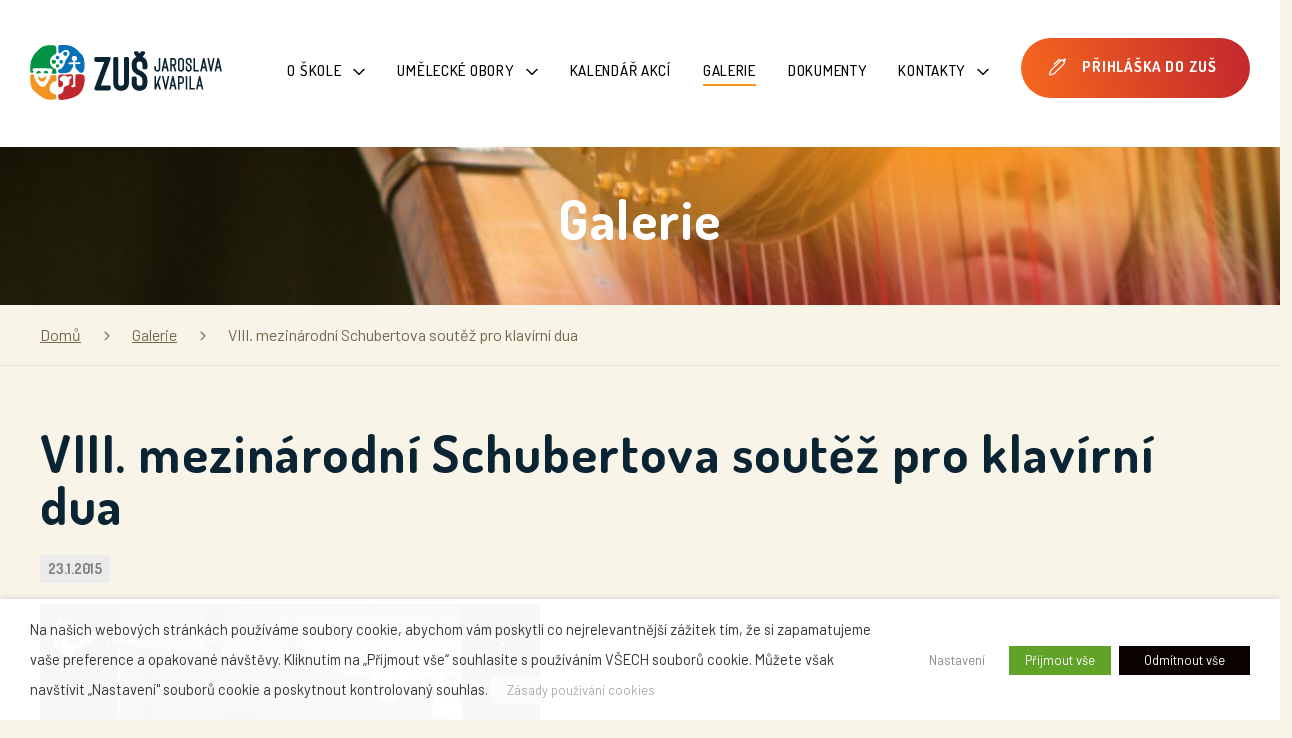

--- FILE ---
content_type: text/html; charset=UTF-8
request_url: https://www.zusjk.cz/galerie/viii-mezinarodni-schubertova-soutez-pro-klavirni-dua/
body_size: 14405
content:
<!DOCTYPE html><html lang="cs"><head><meta charset="UTF-8" /><meta http-equiv="x-ua-compatible" content="ie=edge"><meta name="viewport" content="width=device-width" /><link rel="profile" href="http://gmpg.org/xfn/11" /><link rel="pingback" href="" /><link rel="preconnect" href="https://fonts.googleapis.com"><link rel="preconnect" href="https://fonts.gstatic.com" crossorigin><link href="https://fonts.googleapis.com/css2?family=Barlow:wght@400;600&family=Caveat+Brush&family=Dosis:wght@500;600;700&display=swap" rel="stylesheet"><link rel="stylesheet" href="https://fonts.googleapis.com/css2?family=Barlow:wght@400;600&family=Caveat+Brush&family=Dosis:wght@500;600;700&display=swap" media="print" onload="this.media='all'" /> <noscript><link rel="stylesheet" href="https://fonts.googleapis.com/css2?family=Barlow:wght@400;600&family=Caveat+Brush&family=Dosis:wght@500;600;700&display=swap" /> </noscript><link rel="apple-touch-icon" sizes="180x180" href="https://www.zusjk.cz/cobdfohsdfph/themes/zusjk2022/favicons/apple-touch-icon.png"><link rel="shortcut icon" type="image/x-icon" href="https://www.zusjk.cz/cobdfohsdfph/themes/zusjk2022/favicons/favicon.ico?ver=1.1" /><link rel="manifest" href="https://www.zusjk.cz/cobdfohsdfph/themes/zusjk2022/favicons/site.webmanifest"><link rel="mask-icon" href="https://www.zusjk.cz/cobdfohsdfph/themes/zusjk2022/favicons/safari-pinned-tab.svg" color="#5bbad5"><meta name="theme-color" content="#ffffff"> <script>var ajaxurl = "https://www.zusjk.cz/wp-admin/admin-ajax.php";</script> <meta name='robots' content='index, follow, max-image-preview:large, max-snippet:-1, max-video-preview:-1' /><style>img:is([sizes="auto" i], [sizes^="auto," i]) { contain-intrinsic-size: 3000px 1500px }</style><link media="all" href="https://www.zusjk.cz/cobdfohsdfph/cache/autoptimize/css/autoptimize_0e4bdfe17303a4aaa9130ab7d14c8b90.css" rel="stylesheet"><title>VIII. mezinárodní Schubertova soutěž pro klavírní dua &#8211; Základní umělecká škola Jaroslava Kvapila Brno</title><link rel="canonical" href="https://www.zusjk.cz/galerie/viii-mezinarodni-schubertova-soutez-pro-klavirni-dua/" /><meta property="og:locale" content="cs_CZ" /><meta property="og:type" content="article" /><meta property="og:title" content="VIII. mezinárodní Schubertova soutěž pro klavírní dua - Základní umělecká škola Jaroslava Kvapila Brno" /><meta property="og:url" content="https://www.zusjk.cz/galerie/viii-mezinarodni-schubertova-soutez-pro-klavirni-dua/" /><meta property="og:site_name" content="Základní umělecká škola Jaroslava Kvapila Brno" /> <script type="application/ld+json" class="yoast-schema-graph">{"@context":"https://schema.org","@graph":[{"@type":"WebPage","@id":"https://www.zusjk.cz/galerie/viii-mezinarodni-schubertova-soutez-pro-klavirni-dua/","url":"https://www.zusjk.cz/galerie/viii-mezinarodni-schubertova-soutez-pro-klavirni-dua/","name":"VIII. mezinárodní Schubertova soutěž pro klavírní dua - Základní umělecká škola Jaroslava Kvapila Brno","isPartOf":{"@id":"https://www.zusjk.cz/#website"},"datePublished":"2015-01-23T16:15:00+00:00","breadcrumb":{"@id":"https://www.zusjk.cz/galerie/viii-mezinarodni-schubertova-soutez-pro-klavirni-dua/#breadcrumb"},"inLanguage":"cs","potentialAction":[{"@type":"ReadAction","target":["https://www.zusjk.cz/galerie/viii-mezinarodni-schubertova-soutez-pro-klavirni-dua/"]}]},{"@type":"BreadcrumbList","@id":"https://www.zusjk.cz/galerie/viii-mezinarodni-schubertova-soutez-pro-klavirni-dua/#breadcrumb","itemListElement":[{"@type":"ListItem","position":1,"name":"Domů","item":"https://www.zusjk.cz/"},{"@type":"ListItem","position":2,"name":"Galerie","item":"https://www.zusjk.cz/galerie/"},{"@type":"ListItem","position":3,"name":"VIII. mezinárodní Schubertova soutěž pro klavírní dua"}]},{"@type":"WebSite","@id":"https://www.zusjk.cz/#website","url":"https://www.zusjk.cz/","name":"Základní umělecká škola Jaroslava Kvapila Brno","description":"třída Kpt. Jaroše 1939/24, 602 00 Brno","potentialAction":[{"@type":"SearchAction","target":{"@type":"EntryPoint","urlTemplate":"https://www.zusjk.cz/?s={search_term_string}"},"query-input":{"@type":"PropertyValueSpecification","valueRequired":true,"valueName":"search_term_string"}}],"inLanguage":"cs"}]}</script> <style id='classic-theme-styles-inline-css' type='text/css'>/*! This file is auto-generated */
.wp-block-button__link{color:#fff;background-color:#32373c;border-radius:9999px;box-shadow:none;text-decoration:none;padding:calc(.667em + 2px) calc(1.333em + 2px);font-size:1.125em}.wp-block-file__button{background:#32373c;color:#fff;text-decoration:none}</style><style id='global-styles-inline-css' type='text/css'>:root{--wp--preset--aspect-ratio--square: 1;--wp--preset--aspect-ratio--4-3: 4/3;--wp--preset--aspect-ratio--3-4: 3/4;--wp--preset--aspect-ratio--3-2: 3/2;--wp--preset--aspect-ratio--2-3: 2/3;--wp--preset--aspect-ratio--16-9: 16/9;--wp--preset--aspect-ratio--9-16: 9/16;--wp--preset--color--black: #000000;--wp--preset--color--cyan-bluish-gray: #abb8c3;--wp--preset--color--white: #ffffff;--wp--preset--color--pale-pink: #f78da7;--wp--preset--color--vivid-red: #cf2e2e;--wp--preset--color--luminous-vivid-orange: #ff6900;--wp--preset--color--luminous-vivid-amber: #fcb900;--wp--preset--color--light-green-cyan: #7bdcb5;--wp--preset--color--vivid-green-cyan: #00d084;--wp--preset--color--pale-cyan-blue: #8ed1fc;--wp--preset--color--vivid-cyan-blue: #0693e3;--wp--preset--color--vivid-purple: #9b51e0;--wp--preset--gradient--vivid-cyan-blue-to-vivid-purple: linear-gradient(135deg,rgba(6,147,227,1) 0%,rgb(155,81,224) 100%);--wp--preset--gradient--light-green-cyan-to-vivid-green-cyan: linear-gradient(135deg,rgb(122,220,180) 0%,rgb(0,208,130) 100%);--wp--preset--gradient--luminous-vivid-amber-to-luminous-vivid-orange: linear-gradient(135deg,rgba(252,185,0,1) 0%,rgba(255,105,0,1) 100%);--wp--preset--gradient--luminous-vivid-orange-to-vivid-red: linear-gradient(135deg,rgba(255,105,0,1) 0%,rgb(207,46,46) 100%);--wp--preset--gradient--very-light-gray-to-cyan-bluish-gray: linear-gradient(135deg,rgb(238,238,238) 0%,rgb(169,184,195) 100%);--wp--preset--gradient--cool-to-warm-spectrum: linear-gradient(135deg,rgb(74,234,220) 0%,rgb(151,120,209) 20%,rgb(207,42,186) 40%,rgb(238,44,130) 60%,rgb(251,105,98) 80%,rgb(254,248,76) 100%);--wp--preset--gradient--blush-light-purple: linear-gradient(135deg,rgb(255,206,236) 0%,rgb(152,150,240) 100%);--wp--preset--gradient--blush-bordeaux: linear-gradient(135deg,rgb(254,205,165) 0%,rgb(254,45,45) 50%,rgb(107,0,62) 100%);--wp--preset--gradient--luminous-dusk: linear-gradient(135deg,rgb(255,203,112) 0%,rgb(199,81,192) 50%,rgb(65,88,208) 100%);--wp--preset--gradient--pale-ocean: linear-gradient(135deg,rgb(255,245,203) 0%,rgb(182,227,212) 50%,rgb(51,167,181) 100%);--wp--preset--gradient--electric-grass: linear-gradient(135deg,rgb(202,248,128) 0%,rgb(113,206,126) 100%);--wp--preset--gradient--midnight: linear-gradient(135deg,rgb(2,3,129) 0%,rgb(40,116,252) 100%);--wp--preset--font-size--small: 13px;--wp--preset--font-size--medium: 20px;--wp--preset--font-size--large: 36px;--wp--preset--font-size--x-large: 42px;--wp--preset--spacing--20: 0.44rem;--wp--preset--spacing--30: 0.67rem;--wp--preset--spacing--40: 1rem;--wp--preset--spacing--50: 1.5rem;--wp--preset--spacing--60: 2.25rem;--wp--preset--spacing--70: 3.38rem;--wp--preset--spacing--80: 5.06rem;--wp--preset--shadow--natural: 6px 6px 9px rgba(0, 0, 0, 0.2);--wp--preset--shadow--deep: 12px 12px 50px rgba(0, 0, 0, 0.4);--wp--preset--shadow--sharp: 6px 6px 0px rgba(0, 0, 0, 0.2);--wp--preset--shadow--outlined: 6px 6px 0px -3px rgba(255, 255, 255, 1), 6px 6px rgba(0, 0, 0, 1);--wp--preset--shadow--crisp: 6px 6px 0px rgba(0, 0, 0, 1);}:where(.is-layout-flex){gap: 0.5em;}:where(.is-layout-grid){gap: 0.5em;}body .is-layout-flex{display: flex;}.is-layout-flex{flex-wrap: wrap;align-items: center;}.is-layout-flex > :is(*, div){margin: 0;}body .is-layout-grid{display: grid;}.is-layout-grid > :is(*, div){margin: 0;}:where(.wp-block-columns.is-layout-flex){gap: 2em;}:where(.wp-block-columns.is-layout-grid){gap: 2em;}:where(.wp-block-post-template.is-layout-flex){gap: 1.25em;}:where(.wp-block-post-template.is-layout-grid){gap: 1.25em;}.has-black-color{color: var(--wp--preset--color--black) !important;}.has-cyan-bluish-gray-color{color: var(--wp--preset--color--cyan-bluish-gray) !important;}.has-white-color{color: var(--wp--preset--color--white) !important;}.has-pale-pink-color{color: var(--wp--preset--color--pale-pink) !important;}.has-vivid-red-color{color: var(--wp--preset--color--vivid-red) !important;}.has-luminous-vivid-orange-color{color: var(--wp--preset--color--luminous-vivid-orange) !important;}.has-luminous-vivid-amber-color{color: var(--wp--preset--color--luminous-vivid-amber) !important;}.has-light-green-cyan-color{color: var(--wp--preset--color--light-green-cyan) !important;}.has-vivid-green-cyan-color{color: var(--wp--preset--color--vivid-green-cyan) !important;}.has-pale-cyan-blue-color{color: var(--wp--preset--color--pale-cyan-blue) !important;}.has-vivid-cyan-blue-color{color: var(--wp--preset--color--vivid-cyan-blue) !important;}.has-vivid-purple-color{color: var(--wp--preset--color--vivid-purple) !important;}.has-black-background-color{background-color: var(--wp--preset--color--black) !important;}.has-cyan-bluish-gray-background-color{background-color: var(--wp--preset--color--cyan-bluish-gray) !important;}.has-white-background-color{background-color: var(--wp--preset--color--white) !important;}.has-pale-pink-background-color{background-color: var(--wp--preset--color--pale-pink) !important;}.has-vivid-red-background-color{background-color: var(--wp--preset--color--vivid-red) !important;}.has-luminous-vivid-orange-background-color{background-color: var(--wp--preset--color--luminous-vivid-orange) !important;}.has-luminous-vivid-amber-background-color{background-color: var(--wp--preset--color--luminous-vivid-amber) !important;}.has-light-green-cyan-background-color{background-color: var(--wp--preset--color--light-green-cyan) !important;}.has-vivid-green-cyan-background-color{background-color: var(--wp--preset--color--vivid-green-cyan) !important;}.has-pale-cyan-blue-background-color{background-color: var(--wp--preset--color--pale-cyan-blue) !important;}.has-vivid-cyan-blue-background-color{background-color: var(--wp--preset--color--vivid-cyan-blue) !important;}.has-vivid-purple-background-color{background-color: var(--wp--preset--color--vivid-purple) !important;}.has-black-border-color{border-color: var(--wp--preset--color--black) !important;}.has-cyan-bluish-gray-border-color{border-color: var(--wp--preset--color--cyan-bluish-gray) !important;}.has-white-border-color{border-color: var(--wp--preset--color--white) !important;}.has-pale-pink-border-color{border-color: var(--wp--preset--color--pale-pink) !important;}.has-vivid-red-border-color{border-color: var(--wp--preset--color--vivid-red) !important;}.has-luminous-vivid-orange-border-color{border-color: var(--wp--preset--color--luminous-vivid-orange) !important;}.has-luminous-vivid-amber-border-color{border-color: var(--wp--preset--color--luminous-vivid-amber) !important;}.has-light-green-cyan-border-color{border-color: var(--wp--preset--color--light-green-cyan) !important;}.has-vivid-green-cyan-border-color{border-color: var(--wp--preset--color--vivid-green-cyan) !important;}.has-pale-cyan-blue-border-color{border-color: var(--wp--preset--color--pale-cyan-blue) !important;}.has-vivid-cyan-blue-border-color{border-color: var(--wp--preset--color--vivid-cyan-blue) !important;}.has-vivid-purple-border-color{border-color: var(--wp--preset--color--vivid-purple) !important;}.has-vivid-cyan-blue-to-vivid-purple-gradient-background{background: var(--wp--preset--gradient--vivid-cyan-blue-to-vivid-purple) !important;}.has-light-green-cyan-to-vivid-green-cyan-gradient-background{background: var(--wp--preset--gradient--light-green-cyan-to-vivid-green-cyan) !important;}.has-luminous-vivid-amber-to-luminous-vivid-orange-gradient-background{background: var(--wp--preset--gradient--luminous-vivid-amber-to-luminous-vivid-orange) !important;}.has-luminous-vivid-orange-to-vivid-red-gradient-background{background: var(--wp--preset--gradient--luminous-vivid-orange-to-vivid-red) !important;}.has-very-light-gray-to-cyan-bluish-gray-gradient-background{background: var(--wp--preset--gradient--very-light-gray-to-cyan-bluish-gray) !important;}.has-cool-to-warm-spectrum-gradient-background{background: var(--wp--preset--gradient--cool-to-warm-spectrum) !important;}.has-blush-light-purple-gradient-background{background: var(--wp--preset--gradient--blush-light-purple) !important;}.has-blush-bordeaux-gradient-background{background: var(--wp--preset--gradient--blush-bordeaux) !important;}.has-luminous-dusk-gradient-background{background: var(--wp--preset--gradient--luminous-dusk) !important;}.has-pale-ocean-gradient-background{background: var(--wp--preset--gradient--pale-ocean) !important;}.has-electric-grass-gradient-background{background: var(--wp--preset--gradient--electric-grass) !important;}.has-midnight-gradient-background{background: var(--wp--preset--gradient--midnight) !important;}.has-small-font-size{font-size: var(--wp--preset--font-size--small) !important;}.has-medium-font-size{font-size: var(--wp--preset--font-size--medium) !important;}.has-large-font-size{font-size: var(--wp--preset--font-size--large) !important;}.has-x-large-font-size{font-size: var(--wp--preset--font-size--x-large) !important;}
:where(.wp-block-post-template.is-layout-flex){gap: 1.25em;}:where(.wp-block-post-template.is-layout-grid){gap: 1.25em;}
:where(.wp-block-columns.is-layout-flex){gap: 2em;}:where(.wp-block-columns.is-layout-grid){gap: 2em;}
:root :where(.wp-block-pullquote){font-size: 1.5em;line-height: 1.6;}</style><style id='cookie-law-info-gdpr-inline-css' type='text/css'>.cli-modal-content, .cli-tab-content { background-color: #ffffff; }.cli-privacy-content-text, .cli-modal .cli-modal-dialog, .cli-tab-container p, a.cli-privacy-readmore { color: #000000; }.cli-tab-header { background-color: #f2f2f2; }.cli-tab-header, .cli-tab-header a.cli-nav-link,span.cli-necessary-caption,.cli-switch .cli-slider:after { color: #000000; }.cli-switch .cli-slider:before { background-color: #ffffff; }.cli-switch input:checked + .cli-slider:before { background-color: #ffffff; }.cli-switch .cli-slider { background-color: #e3e1e8; }.cli-switch input:checked + .cli-slider { background-color: #28a745; }.cli-modal-close svg { fill: #000000; }.cli-tab-footer .wt-cli-privacy-accept-all-btn { background-color: #00acad; color: #ffffff}.cli-tab-footer .wt-cli-privacy-accept-btn { background-color: #00acad; color: #ffffff}.cli-tab-header a:before{ border-right: 1px solid #000000; border-bottom: 1px solid #000000; }</style> <script type="text/javascript" id="cookie-law-info-js-extra">var Cli_Data = {"nn_cookie_ids":["viewed_cookie_policy","_ga","_gid","_gat_gtag_UA_59385132_1"],"non_necessary_cookies":{"necessary":["viewed_cookie_policy","cookielawinfo-checkbox-necessary","cookielawinfo-checkbox-analytics"],"analytics":["_ga","_gid","_gat_gtag_UA_59385132_1"]},"cookielist":{"necessary":{"id":23,"status":true,"priority":0,"title":"Povinn\u00e9 cookies","strict":true,"default_state":false,"ccpa_optout":false,"loadonstart":false},"analytics":{"id":26,"status":true,"priority":3,"title":"Analytick\u00e9 cookies","strict":false,"default_state":false,"ccpa_optout":false,"loadonstart":false}},"ajax_url":"https:\/\/www.zusjk.cz\/wp-admin\/admin-ajax.php","current_lang":"cs","security":"9e1181c5a6","eu_countries":["GB"],"geoIP":"disabled","use_custom_geolocation_api":"","custom_geolocation_api":"https:\/\/geoip.cookieyes.com\/geoip\/checker\/result.php","consentVersion":"1","strictlyEnabled":["necessary","obligatoire"],"cookieDomain":"","privacy_length":"250","ccpaEnabled":"","ccpaRegionBased":"","ccpaBarEnabled":"","ccpaType":"gdpr","triggerDomRefresh":"","secure_cookies":""};
var log_object = {"ajax_url":"https:\/\/www.zusjk.cz\/wp-admin\/admin-ajax.php"};</script> <link rel="https://api.w.org/" href="https://www.zusjk.cz/wp-json/" /><link rel="EditURI" type="application/rsd+xml" title="RSD" href="https://www.zusjk.cz/xmlrpc.php?rsd" /><meta name="generator" content="WordPress 6.8.3" /><link rel='shortlink' href='https://www.zusjk.cz/?p=876' /><link rel="alternate" title="oEmbed (JSON)" type="application/json+oembed" href="https://www.zusjk.cz/wp-json/oembed/1.0/embed?url=https%3A%2F%2Fwww.zusjk.cz%2Fgalerie%2Fviii-mezinarodni-schubertova-soutez-pro-klavirni-dua%2F" /><link rel="alternate" title="oEmbed (XML)" type="text/xml+oembed" href="https://www.zusjk.cz/wp-json/oembed/1.0/embed?url=https%3A%2F%2Fwww.zusjk.cz%2Fgalerie%2Fviii-mezinarodni-schubertova-soutez-pro-klavirni-dua%2F&#038;format=xml" />  <script type="text/plain" data-cli-class="cli-blocker-script"  data-cli-category="analytics" data-cli-script-type="analytics" data-cli-block="true" data-cli-block-if-ccpa-optout="false" data-cli-element-position="head" async src="https://www.googletagmanager.com/gtag/js?id=UA-59385132-1"></script> <script type="text/plain" data-cli-class="cli-blocker-script"  data-cli-category="analytics" data-cli-script-type="analytics" data-cli-block="true" data-cli-block-if-ccpa-optout="false" data-cli-element-position="head">window.dataLayer = window.dataLayer || [];
  function gtag(){dataLayer.push(arguments);}
  gtag('js', new Date());

  gtag('config', 'UA-59385132-1');</script> </head><body class="wp-singular gallery-template-default single single-gallery postid-876 wp-theme-zusjk2022 "><div class="js-page-overlay page-overlay"></div><div id="all" class=""><div class="main cf"><header class="js-main-header main-header cf"><div class="container container--menu cf"><div class="main-header-top"> <a class="main-header-logo-image cf" href="https://www.zusjk.cz/"></a><div class="js-main-menu main-header-top-right"><div class="main-header-top-menu"><nav class="main-menu"><ul id="menu-hlavni-menu" class="js-navigation-box main-menu-navigation cf"><li id="menu-item-15750" class="menu-item menu-item-type-post_type menu-item-object-page menu-item-has-children menu-item-15750"><a href="https://www.zusjk.cz/o-skole/">O škole</a><ul class="sub-menu"><li id="menu-item-12602" class="menu-item menu-item-type-post_type menu-item-object-page menu-item-12602"><a href="https://www.zusjk.cz/o-skole/zapis-zaku/">Zápis nových žáků</a></li><li id="menu-item-55" class="menu-item menu-item-type-post_type menu-item-object-page menu-item-55"><a href="https://www.zusjk.cz/o-skole/historie/">Historie</a></li><li id="menu-item-9274" class="menu-item menu-item-type-post_type menu-item-object-page menu-item-9274"><a href="https://www.zusjk.cz/o-skole/spoluprace-a-projekty/">Spolupráce a projekty</a></li><li id="menu-item-9273" class="menu-item menu-item-type-post_type menu-item-object-page menu-item-9273"><a href="https://www.zusjk.cz/o-skole/jaky-je-rozdil-mezi/">Jaký je rozdíl mezi ZŠ a ZUŠ</a></li><li id="menu-item-15779" class="menu-item menu-item-type-post_type menu-item-object-page menu-item-15779"><a href="https://www.zusjk.cz/o-skole/skolni_casopis/">Školní časopis</a></li><li id="menu-item-57" class="menu-item menu-item-type-post_type menu-item-object-page menu-item-57"><a href="https://www.zusjk.cz/o-skole/co_o_nas_napsali/">Napsali o nás</a></li><li id="menu-item-15778" class="menu-item menu-item-type-post_type menu-item-object-page menu-item-15778"><a href="https://www.zusjk.cz/o-skole/grantove_projekty/">Grantové projekty</a></li><li id="menu-item-15895" class="menu-item menu-item-type-post_type menu-item-object-page menu-item-15895"><a href="https://www.zusjk.cz/o-skole/per_quattro_mani/">Per Quattro Mani</a></li><li id="menu-item-15777" class="menu-item menu-item-type-post_type menu-item-object-page menu-item-15777"><a href="https://www.zusjk.cz/o-skole/vyberova-rizeni/">Veřejné zakázky</a></li><li id="menu-item-15776" class="menu-item menu-item-type-post_type menu-item-object-page menu-item-15776"><a href="https://www.zusjk.cz/o-skole/souteze/">Soutěže</a></li></ul></li><li id="menu-item-33" class="menu-item menu-item-type-post_type menu-item-object-page menu-item-has-children menu-item-33"><a href="https://www.zusjk.cz/umelecke_obory/">Umělecké obory</a><ul class="sub-menu"><li id="menu-item-562" class="menu-item menu-item-type-post_type menu-item-object-page menu-item-562"><a href="https://www.zusjk.cz/umelecke_obory/hudebni/">Hudební obor</a></li><li id="menu-item-565" class="menu-item menu-item-type-post_type menu-item-object-page menu-item-has-children menu-item-565"><a href="https://www.zusjk.cz/umelecke_obory/vytvarny/">Výtvarný obor</a><ul class="sub-menu"><li id="menu-item-3574" class="menu-item menu-item-type-post_type menu-item-object-page menu-item-3574"><a href="https://www.zusjk.cz/umelecke_obory/vytvarny/audiovizualni-tvorba/">Audiovizuální tvorba</a></li></ul></li><li id="menu-item-564" class="menu-item menu-item-type-post_type menu-item-object-page menu-item-564"><a href="https://www.zusjk.cz/umelecke_obory/tanecni/">Taneční obor</a></li><li id="menu-item-563" class="menu-item menu-item-type-post_type menu-item-object-page menu-item-563"><a href="https://www.zusjk.cz/umelecke_obory/literarne_dramaticky/">Literárně-dramatický obor</a></li></ul></li><li id="menu-item-15734" class="menu-item menu-item-type-post_type menu-item-object-page menu-item-15734"><a href="https://www.zusjk.cz/kalendar-akci/">Kalendář akcí</a></li><li id="menu-item-156" class="menu-item menu-item-type-post_type_archive menu-item-object-gallery current-menu-item menu-item-156"><a href="https://www.zusjk.cz/galerie/" aria-current="page">Galerie</a></li><li id="menu-item-32" class="menu-item menu-item-type-post_type menu-item-object-page menu-item-32"><a href="https://www.zusjk.cz/dokumenty/">Dokumenty</a></li><li id="menu-item-36" class="menu-item menu-item-type-post_type menu-item-object-page menu-item-has-children menu-item-36"><a href="https://www.zusjk.cz/kontakty/">Kontakty</a><ul class="sub-menu"><li id="menu-item-34" class="menu-item menu-item-type-post_type menu-item-object-page menu-item-34"><a href="https://www.zusjk.cz/zamestnanci/">Zaměstnanci</a></li></ul></li></ul></nav><div class="js-main-header-buttons main-header-buttons"><div class="js-main-header-buttons-box main-header-buttons-box"> <a class="btn btn--icon" href="https://www.zusjk.cz/dokumenty/prihlaska_do_zus/"> <span class="btn-text">Přihláška do ZUŠ</span> <svg class="" role="img" width="17" height="18"><use xlink:href="#pen"/></svg> </a></div></div></div></div><div class="js-nav-switcher main-menu-switcher cf"><div class="main-menu--switcher__text"> Menu</div><div class="main-menu--switcher__icon"> <span></span> <span></span> <span></span> <span></span></div></div></div></div></header><style>.page-header {
			background-image: url(https://www.zusjk.cz/cobdfohsdfph/uploads/2022/11/header-background-1920x250.jpg);
		}
				@media screen and (max-width: 360px) {
			.page-header {
				background-image: url(https://www.zusjk.cz/cobdfohsdfph/uploads/2022/11/header-background-mobile-360x100.jpg);
				background-size: 360px 100px;
			}
		}</style><div class="page-header"><div class="container cf"><div class="page-header-content"><div class="container container--content cf"><h1 class="page-header-content__title">Galerie</h1></div></div></div></div><div class="page-breadcrumbs"><div class="container"><ul class="js-breadcrumbs-list breadcrumbs-list"><li itemscope itemtype="http://data-vocabulary.org/Breadcrumb"><a href="https://www.zusjk.cz/" itemprop="url">Domů</a></li><li itemscope itemtype="http://data-vocabulary.org/Breadcrumb"><a href="https://www.zusjk.cz/galerie/" itemprop="url">Galerie</a></li><li itemscope itemtype="http://data-vocabulary.org/Breadcrumb"><p>VIII. mezinárodní Schubertova soutěž pro klavírní dua</p></li></ul></div></div><div class="main-page"><main id="content" class="main-primary cf" role="main"><div class="main-content"><article id="post-876" class="page-content post-876 gallery type-gallery status-publish hentry"><div class="container cf"><div class="content content--gallery"><div class="entry"><h1 class="entry-title h2">VIII. mezinárodní Schubertova soutěž pro klavírní dua</h1><div class="entry-meta"><div class="entry-meta__date">23.1.2015</div></div><div class="entry-content"><p><span class="videowrapper embed-youtube-nocookie aspect_ratio_562"><iframe title="TEREZA KALÁBOVÁ(CZE) &amp; JOHANNES GUGG(AUSTRIA) - PIANO DUO" width="500" height="281" src="https://www.youtube-nocookie.com/embed/Kt95flGd7QM?feature=oembed" frameborder="0" allow="accelerometer; autoplay; clipboard-write; encrypted-media; gyroscope; picture-in-picture; web-share" referrerpolicy="strict-origin-when-cross-origin" allowfullscreen></iframe></span></p></div></div></div></div></article></div></main></div><div class="block-talent"><div class="block-talent__image"></div><div class="container"><div class="block-talent-box"><h4 class="block-talent-box__title">Ukaž svůj talent!</h4><div class="block-talent-box__text"><p>Předpokladem pro přijetí ke studiu na naší ZUŠ je vyplněná elektronická přihláška ke studiu, úspěšně vykonaná přijímací/talentová zkouška a volná kapacita.</p></div><div class="block-talent-box-btn"> <a class="btn btn--bigger btn--icon btn--white btn--white-dark-text" href="https://www.zusjk.cz/dokumenty/prihlaska_do_zus/"> <span class="btn-text">Vyplnit přihlášku</span> <svg class="" role="img" width="17" height="18"><use xlink:href="#pen"/></svg> </a></div></div></div></div><footer><div class="footer"><div class="container cf"><div class="footer-content"><div class="footer-content-left"><div class="footer-logo"> <a class="footer-logo-image cf" href="https://www.zusjk.cz/"></a></div><div class="footer-name"><p>ZUŠ Jaroslava Kvapila Brno,<br /> příspěvková organizace</p></div><div class="footer-address"><p>třída Kpt. Jaroše 1939/24<br /> 602 00 Brno</p></div> <a class="footer-link" href="https://www.zusjk.cz/kontakty/">Ukázat všechny kontakty</a></div><div class="footer-content-right"><div class="footer-socials"> <a class="footer-socials-btn footer-socials-btn--facebook" href="https://www.facebook.com/zusjk"> <svg class="" role="img" width="12" height="23"><use xlink:href="#facebook"/></svg> </a> <a class="footer-socials-btn footer-socials-btn--instagram" href="https://www.instagram.com/zusjaroslavakvapilabrno/"> <svg class="" role="img" width="22" height="22"><use xlink:href="#instagram"/></svg> </a> <a class="footer-socials-btn footer-socials-btn--youtube" href="https://www.youtube.com/channel/UCtdOxrpqnLLIlJfkRcu2ycw"> <svg class="" role="img" width="26" height="18"><use xlink:href="#youtube"/></svg> </a></div><div class="footer-buttons"><div class="footer-button"> <a class="btn btn--small btn--icon btn--orange" href="tel:545211818"> <svg class="" role="img" width="21" height="20"><use xlink:href="#phone"/></svg> <span class="btn-text">545 211 818</span> </a></div><div class="footer-button"> <a class="btn btn--small btn--icon btn--orange mailto-link" href="javascript:;" data-enc-email="vasb[at]mhfwx.pm" data-wpel-link="ignore"><span id="eeb-283941-630409"></span><script type="text/javascript">document.getElementById("eeb-283941-630409").innerHTML = eval(decodeURIComponent("%27%20%3c%73%76%67%20%63%6c%61%73%73%3d%22%22%20%72%6f%6c%65%3d%22%69%6d%67%22%20%77%69%64%74%68%3d%22%32%31%22%20%68%65%69%67%68%74%3d%22%31%36%22%3e%3c%75%73%65%20%78%6c%69%6e%6b%3a%68%72%65%66%3d%22%23%65%6d%61%69%6c%22%2f%3e%3c%2f%73%76%67%3e%20%3c%73%70%61%6e%20%63%6c%61%73%73%3d%22%62%74%6e%2d%74%65%78%74%22%3e%69%6e%66%6f%40%7a%75%73%6a%6b%2e%63%7a%3c%2f%73%70%61%6e%3e%20%27"))</script><noscript>*protected email*</noscript></a></div></div></div></div></div></div><div class="founder"><div class="container cf"><div class="founder-list__title h6">Zřizovatel školy</div><div class="founder-list"> <a class="founder-list-item" href="https://www.jmk.cz/"> <img src="https://www.zusjk.cz/cobdfohsdfph/uploads/2023/09/jmk_logo.svg" class="attachment-full size-full" alt="" decoding="async" loading="lazy" /> </a></div></div></div><div class="copyright"><div class="container cf"><div class="copyright-menu"> <a href="https://www.zusjk.cz/uredni_deska/">Úřední deska</a> <a href="https://www.zusjk.cz/elektronicka_podatelna/">Elektronická podatelna</a> <a href="https://www.zusjk.cz/prohlaseni-o-pristupnosti/">Prohlášení o přístupnosti</a> <a href="https://www.zusjk.cz/ochrana-osobnich-udaju-gdpr/">Ochrana osobních údajů</a> <a href="https://www.zusjk.cz/zasady-pouzivani-cookies/">Cookies</a></div><div class="copyright-content"><p class="copyright-text">© ZUŠ Jaroslava Kvapila Brno.</p><p class="copyright-author">Stránky vyrobilo studio <a href="https://www.matosoft.cz/">Matosoft</a></p></div></div></div></footer></div></div> <svg xmlns="http://www.w3.org/2000/svg" style="display:none;"> <symbol id="pen" viewBox="0 0 17 18"> <path d="M2.445 12.673l9.408-9.408a1.207 1.207 0 0 1 1.706 0l.708.708a1.207 1.207 0 0 1 0 1.707L4.86 15.087l-3.621 1.208zm3.268 3.268l9.408-9.408a2.414 2.414 0 0 0 0-3.414l-.707-.708a2.414 2.414 0 0 0-3.414 0L1.59 11.82a1.207 1.207 0 0 0-.291.472L.092 15.913A1.207 1.207 0 0 0 1.62 17.44l3.622-1.207c.177-.06.339-.16.47-.292z"/> <path d="M10.719 2.484a.604.604 0 0 0-.855 0L5.89 6.462a.604.604 0 0 1-.855-.855l3.977-3.976a1.81 1.81 0 0 1 2.562 0l.353.353a.604.604 0 0 1-.853.855l-.354-.354zM14.87.85a1.207 1.207 0 0 1 1.707 0l.037.037c.457.457.473 1.193.036 1.67l-1.53 1.665-1.81-1.81z"/> </symbol> <symbol id="arrow-down" viewBox="0 0 12 7"> <path d="M11.844.816a.69.69 0 0 1-.219.501L6.552 6.391a.69.69 0 0 1-.502.22.797.797 0 0 1-.532-.22L.444 1.317a.725.725 0 0 1-.22-.532c0-.209.074-.376.22-.501a.906.906 0 0 1 .501-.22c.188-.02.355.053.501.22L6.02 4.857 10.592.284a.725.725 0 0 1 .532-.22.63.63 0 0 1 .502.22c.146.188.219.365.219.532z"/> </symbol> <symbol id="arrow-slider" viewBox="0 0 23 41"> <g transform="rotate(90 11.5 20.5)"><path d="M30.902 11.929c0 .64-.249 1.207-.746 1.705l-17.258 17.26c-.497.497-1.065.745-1.705.745-.639 0-1.242-.248-1.81-.746l-17.26-17.26a2.465 2.465 0 0 1-.746-1.81c0-.71.249-1.278.746-1.705a3.082 3.082 0 0 1 1.705-.745c.64-.07 1.208.178 1.705.745l15.555 15.555 15.555-15.555a2.465 2.465 0 0 1 1.81-.745c.71 0 1.278.248 1.705.745.497.64.746 1.243.746 1.81z"/></g> </symbol> <symbol id="facebook" viewBox="0 0 12 23"> <path d="M3.336 22.695V12.046H.52V8.212h2.816V4.937C3.336 2.363 4.999 0 8.832 0c1.551 0 2.699.149 2.699.149l-.09 3.58s-1.17-.01-2.448-.01c-1.382 0-1.604.636-1.604 1.693v2.8h4.161l-.18 3.834H7.39v10.65H3.335"/> </symbol> <symbol id="instagram" viewBox="0 0 22 22"> <path d="M18.194 5.103c0-.723-.593-1.312-1.316-1.312a1.313 1.313 0 1 0 1.316 1.312zm-7.16 9.493a3.647 3.647 0 0 1-3.649-3.65 3.647 3.647 0 0 1 3.65-3.648 3.647 3.647 0 0 1 3.648 3.649 3.647 3.647 0 0 1-3.649 3.65zm0-9.268a5.617 5.617 0 0 0-5.62 5.62 5.617 5.617 0 0 0 5.62 5.62 5.617 5.617 0 0 0 5.62-5.62 5.617 5.617 0 0 0-5.62-5.62zm0-3.357c2.923 0 3.272.014 4.427.063 1.065.05 1.645.228 2.03.379a3.4 3.4 0 0 1 1.262.819c.363.353.642.783.816 1.258.15.385.328.965.378 2.031.05 1.155.064 1.505.064 4.426 0 2.922-.015 3.272-.067 4.427-.058 1.065-.236 1.646-.385 2.03a3.564 3.564 0 0 1-.82 1.263c-.357.36-.787.64-1.263.815-.38.15-.969.329-2.038.379-1.16.049-1.503.063-4.433.063-2.93 0-3.271-.014-4.434-.067-1.065-.058-1.653-.236-2.038-.385a3.435 3.435 0 0 1-1.258-.82 3.29 3.29 0 0 1-.82-1.263c-.153-.38-.328-.968-.384-2.038-.04-1.147-.058-1.503-.058-4.419 0-2.914.018-3.271.058-4.433.056-1.07.231-1.657.385-2.038.188-.52.434-.876.819-1.262a3.263 3.263 0 0 1 1.258-.82c.385-.15.959-.328 2.028-.382 1.161-.042 1.503-.056 4.429-.056zm0-1.971c-2.976 0-3.346.015-4.51.064-1.17.058-1.961.239-2.66.51a5.37 5.37 0 0 0-1.938 1.265A5.308 5.308 0 0 0 .661 3.777c-.27.697-.452 1.489-.51 2.658C.1 7.601.089 7.971.089 10.946c0 2.976.015 3.347.064 4.511.058 1.166.239 1.96.51 2.659a5.37 5.37 0 0 0 1.265 1.938c.545.56 1.207.991 1.938 1.265.697.268 1.492.452 2.658.51 1.166.053 1.536.063 4.511.063s3.346-.014 4.511-.063c1.166-.058 1.96-.243 2.659-.51a5.37 5.37 0 0 0 1.938-1.265 5.28 5.28 0 0 0 1.265-1.938c.268-.698.452-1.493.51-2.659.052-1.165.063-1.535.063-4.51 0-2.976-.014-3.347-.063-4.512-.058-1.166-.243-1.964-.51-2.658a5.37 5.37 0 0 0-1.265-1.938A5.28 5.28 0 0 0 18.204.574C17.506.302 16.71.12 15.545.064 14.38.01 14.01 0 11.035 0z"/> </symbol> <symbol id="youtube" viewBox="0 0 26 18"> <path d="M10.776 12.736V5.165l6.59 3.794zM25.39 2.847a3.162 3.162 0 0 0-2.2-2.195C21.22.126 13.305.126 13.305.126s-7.9-.012-9.89.526a3.16 3.16 0 0 0-2.194 2.195A32.808 32.808 0 0 0 .67 8.96a33.19 33.19 0 0 0 .55 6.083 3.174 3.174 0 0 0 2.195 2.199c1.969.526 9.89.526 9.89.526s7.895 0 9.883-.526a3.175 3.175 0 0 0 2.2-2.2c.362-2.005.538-4.044.526-6.082a33.052 33.052 0 0 0-.526-6.112z"/> </symbol> <symbol id="email" viewBox="0 0 21 16"> <path d="M2.794 0h16.023c1.107 0 2.003.897 2.003 2.003V14.02a2.003 2.003 0 0 1-2.003 2.002H2.794A2.003 2.003 0 0 1 .79 14.021V2.003A2.005 2.005 0 0 1 2.794 0zm0 2.003v2.003l8.012 3.004 8.011-3.004V2.003zm0 4.006v8.012h16.023V6.009l-8.011 3.004z"/> </symbol> <symbol id="phone" viewBox="0 0 21 20"> <path d="M4.664 1.536c.057 0 .113.027.169.073l3.074 3.146.048.048.023.023c-.005-.004.047.075-.048.169L6.01 6.917l-.362.337.17.48s.883 2.36 2.737 4.131l.167.143c1.788 1.63 3.893 2.52 3.893 2.52l.48.217.362-.36 1.922-1.922c.13-.13.108-.13.238 0l3.147 3.147c.13.13.13.085 0 .215l-2.354 2.354c-.354.305-.728.366-1.176.217-1.743-.684-5.127-2.172-8.143-5.188-3.04-3.04-4.628-6.492-5.211-8.165-.118-.313-.033-.776.24-1.01l.023-.022.025-.026 2.33-2.377a.273.273 0 0 1 .167-.072zm0-1.537c-.401 0-.799.146-1.13.407l-.046.025-.025.024L1.061 2.93l.023.023c-.74.686-.97 1.71-.649 2.595.002.004 0 .018 0 .023.652 1.866 2.32 5.465 5.572 8.719 3.267 3.266 6.915 4.864 8.719 5.571h.023c.92.304 1.932.103 2.667-.528l.048-.048 2.38-2.378c.638-.638.638-1.74 0-2.378l-3.122-3.122-.024-.048c-.638-.638-1.764-.638-2.402 0l-.024.024-1.514 1.514a12.425 12.425 0 0 1-3.146-2.162c-1.257-1.201-1.9-2.582-2.136-3.123l1.536-1.538c.647-.647.657-1.718-.023-2.353l.023-.025-.072-.071L5.866.453 5.841.43 5.793.405a1.824 1.824 0 0 0-1.13-.406z"/> </symbol> <symbol id="double-arrow" viewBox="0 0 31.1 20.8"> <path d="M15.4.4c.3-.4.7-.5 1.2-.4.3 0 .6 0 1 .1.1 0 .1.2.2.4.2.1.4.1.5.1.6.1 1.1.3 1.6.6.1.5.5.7 1.3.8.4.3.8.6 1.2.8.6.4 1 .6 1.2.6 0 .1.2.3.7.7 1.8 1.3 3.1 2.3 3.8 2.8l2.4 1.5c.4.8.6 1.3.5 1.4 0 .4 0 .8-.1 1.3-.1.1-.2.2-.4.2-.5.2-1 .6-1.3 1.1-.6.1-1.1.5-1.4 1.1 0 .2-.3.4-.9.8l-.6.8c-.6.2-1 .7-1.3 1.2-.2.1-.4.2-.6.4-.1.2-.3.3-.5.4-.3.4-.6.7-1 1-.2.6-.8 1-1.4 1-.1.3-.3.6-.6.8-.3.3-.6.4-1 .5-.7.4-1.6.6-2.4.5-.7-.1-1.4-.3-2.1-.6-.6-.3-1-.5-1-.7 0-.5 1.1-1.7 3.2-3.6.2-.2.4-.3.6-.5.2-.1.4-.3.6-.5.9-.7 1.8-1.3 2.8-1.9 0 0 .5-.5 1.6-1.3s1.7-1.3 1.8-1.3c.5-.2.4-.4-.2-.7C20.6 7.3 18.4 6 18 5.9c-1.3-1-2.7-1.9-4.1-2.7-.4-.2-.9-.4-1.3-.6-.2-.3.1-.8 1-1.5 1-.6 1.5-.9 1.8-.7"/> <path d="M2.8.4C3.1.1 3.5-.1 4 0c.3 0 .6 0 1 .1 0 0 0 .2.1.4.2.1.4.1.5.1.6.1 1.2.4 1.7.7.1.4.5.6 1.3.7.4.3.8.6 1.2.8.6.4 1 .6 1.2.6 0 .1.2.3.7.7 1.8 1.3 3.1 2.3 3.8 2.8l2.4 1.5c.4.8.6 1.3.5 1.4 0 .4 0 .8-.1 1.3-.1.1-.2.2-.4.2-.5.2-1 .6-1.3 1.1-.6.1-1.1.5-1.4 1.1 0 .2-.3.4-.9.8l-.6.8c-.6.2-1 .7-1.3 1.2-.2.1-.4.2-.6.4-.1.2-.3.3-.5.4-.3.4-.6.7-1 1-.2.6-.8 1-1.4 1-.1.3-.3.6-.6.8-.3.3-.6.4-1 .5-.7.4-1.6.6-2.4.5-.7-.1-1.4-.3-2.1-.6-.6-.3-1-.5-1-.7 0-.5 1.1-1.7 3.2-3.6.2-.2.4-.3.6-.5.2-.1.4-.3.6-.5.9-.7 1.8-1.3 2.8-1.8 0 0 .5-.5 1.6-1.3s1.7-1.3 1.8-1.3c.5-.2.4-.4-.2-.7-4.2-2.5-6.4-3.8-6.7-4-1.3-1-2.7-1.9-4.1-2.7C1 3 .5 2.8.1 2.7c-.2-.3.1-.8 1-1.5S2.5.2 2.8.4"/> </symbol> <symbol id="more" viewBox="0 0 16 5"> <g><g transform="rotate(-90 7.625 2.5)"><g><path d="M9.5-3.125a1.875 1.875 0 1 1-3.75 0 1.875 1.875 0 0 1 3.75 0z"/></g><g><path d="M9.5 2.5a1.875 1.875 0 1 1-3.75 0 1.875 1.875 0 0 1 3.75 0z"/></g><g><path d="M9.5 8.125a1.875 1.875 0 1 1-3.75 0 1.875 1.875 0 0 1 3.75 0z"/></g></g></g> </symbol> <symbol id="lines" viewBox="0 0 18 14"> <g> <g><g><path fill="none" stroke-linecap="round" stroke-miterlimit="20" stroke-width="2" d="M1 1h16"/></g> <g><path fill="none" stroke-linecap="round" stroke-miterlimit="20" stroke-width="2" d="M1 7h16"/></g> <g><path fill="none" stroke-linecap="round" stroke-miterlimit="20" stroke-width="2" d="M1 13h16"/></g> </g> </g> </symbol> <symbol id="threedots" viewBox="0 0 120 30"> <circle cx="15" cy="15" r="15"> <animate attributeName="r" from="15" to="15"
 begin="0s" dur="0.8s"
 values="15;9;15" calcMode="linear"
 repeatCount="indefinite" /> <animate attributeName="fill-opacity" from="1" to="1"
 begin="0s" dur="0.8s"
 values="1;.5;1" calcMode="linear"
 repeatCount="indefinite" /> </circle> <circle cx="60" cy="15" r="9" fill-opacity="0.3"> <animate attributeName="r" from="9" to="9"
 begin="0s" dur="0.8s"
 values="9;15;9" calcMode="linear"
 repeatCount="indefinite" /> <animate attributeName="fill-opacity" from="0.5" to="0.5"
 begin="0s" dur="0.8s"
 values=".5;1;.5" calcMode="linear"
 repeatCount="indefinite" /> </circle> <circle cx="105" cy="15" r="15"> <animate attributeName="r" from="15" to="15"
 begin="0s" dur="0.8s"
 values="15;9;15" calcMode="linear"
 repeatCount="indefinite" /> <animate attributeName="fill-opacity" from="1" to="1"
 begin="0s" dur="0.8s"
 values="1;.5;1" calcMode="linear"
 repeatCount="indefinite" /> </circle> </symbol> </svg> <script type="speculationrules">{"prefetch":[{"source":"document","where":{"and":[{"href_matches":"\/*"},{"not":{"href_matches":["\/wp-*.php","\/wp-admin\/*","\/cobdfohsdfph\/uploads\/*","\/cobdfohsdfph\/*","\/cobdfohsdfph\/plugins\/*","\/cobdfohsdfph\/themes\/zusjk2022\/*","\/*\\?(.+)"]}},{"not":{"selector_matches":"a[rel~=\"nofollow\"]"}},{"not":{"selector_matches":".no-prefetch, .no-prefetch a"}}]},"eagerness":"conservative"}]}</script> <div class="wt-cli-cookie-bar-container" data-nosnippet="true"><div id="cookie-law-info-bar" role="dialog" aria-live="polite" aria-label="cookieconsent" aria-describedby="wt-cli-cookie-banner" data-cli-geo-loc="0" style="text-align:left; padding:15px 30px; border-color:rgb(51, 51, 51);" class="wt-cli-cookie-bar"><div class="cli-wrapper"><span id="wt-cli-cookie-banner"><div class="cli-bar-container cli-style-v2"><div class="cli-bar-message">Na našich webových stránkách používáme soubory cookie, abychom vám poskytli co nejrelevantnější zážitek tím, že si zapamatujeme vaše preference a opakované návštěvy. Kliknutím na „Přijmout vše“ souhlasíte s používáním VŠECH souborů cookie. Můžete však navštívit „Nastavení" souborů cookie a poskytnout kontrolovaný souhlas. <a id="wt-cli-policy-link" tabindex="0" href="/zasady-pouzivani-cookies" style="" class="wt-cli-element medium cli-plugin-button wt-cli-element cli-plugin-main-link" >Zásady používání cookies</a></div><div class="cli-bar-btn_container"><a id="wt-cli-settings-btn" tabindex="0" role='button' style="margin:0px 5px 0px 0px; border-color:rgb(137, 136, 136);" class="wt-cli-element medium cli-plugin-button cli-plugin-main-button cli_settings_button" >Nastavení</a> <a id="wt-cli-accept-all-btn" tabindex="0" role='button' style="margin:0px 5px 0px 0px; border-color:rgb(255, 255, 255); border-radius:0; ;" data-cli_action="accept_all"  class="wt-cli-element medium cli-plugin-button wt-cli-accept-all-btn cookie_action_close_header cli_action_button" >Přijmout vše</a> <a id="wt-cli-reject-btn" tabindex="0" role='button' style="margin:0; border-radius:0px; padding:8px 25px; border-color:rgb(255, 255, 255); border-width:0px;"  class="wt-cli-element medium cli-plugin-button cli-plugin-main-button cookie_action_close_header_reject cli_action_button"  data-cli_action="reject">Odmítnout vše</a></div></div></span></div></div><div tabindex="0" id="cookie-law-info-again" style="display:none;"><span id="cookie_hdr_showagain">Nastavení cookies</span></div><div class="cli-modal" id="cliSettingsPopup" role="dialog" aria-labelledby="wt-cli-privacy-title" tabindex="-1" aria-hidden="true"><div class="cli-modal-dialog" role="document"><div class="cli-modal-content cli-bar-popup"> <button aria-label="Zavřít" type="button" class="cli-modal-close" id="cliModalClose"> <svg class="" viewBox="0 0 24 24"><path d="M19 6.41l-1.41-1.41-5.59 5.59-5.59-5.59-1.41 1.41 5.59 5.59-5.59 5.59 1.41 1.41 5.59-5.59 5.59 5.59 1.41-1.41-5.59-5.59z"></path><path d="M0 0h24v24h-24z" fill="none"></path></svg> <span class="wt-cli-sr-only">Zavřít</span> </button><div class="cli-modal-body"><div class="wt-cli-element cli-container-fluid cli-tab-container"><div class="cli-row"><div class="cli-col-12 cli-align-items-stretch cli-px-0"><div class="cli-privacy-overview"><h4 id='wt-cli-privacy-title'>Přehled ochrany osobních údajů</h4><div class="cli-privacy-content"><div class="cli-privacy-content-text">Tento web používá soubory cookie ke zlepšení vašeho zážitku při procházení webem. Z nich se ve vašem prohlížeči ukládají soubory cookie, které jsou kategorizovány podle potřeby, protože jsou nezbytné pro fungování základních funkcí webu. Používáme také soubory cookie třetích stran, které nám pomáhají analyzovat a porozumět tomu, jak tento web používáte. Tyto soubory cookie budou ve vašem prohlížeči uloženy pouze s vaším souhlasem. Máte také možnost odhlásit se z těchto souborů cookie. Ale odhlášení některých z těchto souborů cookie může ovlivnit váš zážitek z prohlížení. Více informací se můžete dozvědět zde: <a id="wt-cli-policy-link" tabindex="0" href="/zasady-pouzivani-cookies" style="" class="wt-cli-element medium cli-plugin-button wt-cli-element cli-plugin-main-link" >Zásady používání cookies</a></div></div> <a id="wt-cli-privacy-readmore"  tabindex="0" role="button" class="cli-privacy-readmore" data-readmore-text="Zobrazit více" data-readless-text="Ukaž méně"></a></div></div><div class="cli-col-12 cli-align-items-stretch cli-px-0 cli-tab-section-container" role="tablist"><div class="cli-tab-section"><div class="cli-tab-header"> <a id="wt-cli-tab-link-necessary" tabindex="0" role="tab" aria-expanded="false" aria-describedby="wt-cli-tab-necessary" aria-controls="wt-cli-tab-necessary" class="cli-nav-link cli-settings-mobile" data-target="necessary" data-toggle="cli-toggle-tab"> Povinné cookies </a><div class="wt-cli-necessary-checkbox"> <input type="checkbox" class="cli-user-preference-checkbox" id="wt-cli-checkbox-necessary" aria-label="Povinné cookies" data-id="checkbox-necessary" checked="checked" /> <label class="form-check-label" for="wt-cli-checkbox-necessary"> Povinné cookies </label></div> <span class="cli-necessary-caption"> Vždy povoleno </span></div><div class="cli-tab-content"><div id="wt-cli-tab-necessary" tabindex="0" role="tabpanel" aria-labelledby="wt-cli-tab-link-necessary" class="cli-tab-pane cli-fade" data-id="necessary"><div class="wt-cli-cookie-description">Nezbytné soubory cookie jsou naprosto nezbytné pro správné fungování webu. Tyto soubory cookie anonymně zajišťují základní funkce a bezpečnostní prvky webu.<table class="wt-cli-element cookielawinfo-row-cat-table cookielawinfo-winter"><thead><tr><th scope="col" class="cookielawinfo-column-1">Sušenka</th><th scope="col" class="cookielawinfo-column-3">Délka</th><th scope="col" class="cookielawinfo-column-4">Popis</th></tr></thead><tbody><tr class="cookielawinfo-row"><td class="cookielawinfo-column-1">cli_user_preference</td><td class="cookielawinfo-column-3">1 rok</td><td class="cookielawinfo-column-4">Tato cookie nastavována pluginem GDPR Cookie Consent je používána pro záznam vašeho souhlasu na aktuální doméně.</td></tr><tr class="cookielawinfo-row"><td class="cookielawinfo-column-1">cookielawinfo-checkbox-analytics</td><td class="cookielawinfo-column-3">1 rok</td><td class="cookielawinfo-column-4">Tato cookie nastavována pluginem GDPR Cookie Consent je používána pro zaznamenávání vašeho souhlasu kategorie "Analytické" cookies.</td></tr><tr class="cookielawinfo-row"><td class="cookielawinfo-column-1">cookielawinfo-checkbox-necessary</td><td class="cookielawinfo-column-3">1 rok</td><td class="cookielawinfo-column-4">Tato cookie nastavována pluginem GDPR Cookie Consent je používána pro zaznamenávání vašeho souhlasu kategorie "Povinné" cookies.</td></tr><tr class="cookielawinfo-row"><td class="cookielawinfo-column-1">CookieLawInfoConsent</td><td class="cookielawinfo-column-3">1 rok</td><td class="cookielawinfo-column-4">Tato cookie nastavována pluginem GDPR Cookie Consent je používána pro výchozí nastavení přepínačů jednotlivých kategorií v cookie liště.</td></tr><tr class="cookielawinfo-row"><td class="cookielawinfo-column-1">viewed_cookie_policy</td><td class="cookielawinfo-column-3">1 rok</td><td class="cookielawinfo-column-4">Tato cookie nastavována pluginem GDPR Cookie Consent je používána pro zaznamenávání zda jste souhlasili s používáním cookies. Neukládá žádná osobní data.</td></tr></tbody></table></div></div></div></div><div class="cli-tab-section"><div class="cli-tab-header"> <a id="wt-cli-tab-link-analytics" tabindex="0" role="tab" aria-expanded="false" aria-describedby="wt-cli-tab-analytics" aria-controls="wt-cli-tab-analytics" class="cli-nav-link cli-settings-mobile" data-target="analytics" data-toggle="cli-toggle-tab"> Analytické cookies </a><div class="cli-switch"> <input type="checkbox" class="cli-user-preference-checkbox"  id="wt-cli-checkbox-analytics" aria-label="analytics" data-id="checkbox-analytics" role="switch" aria-controls="wt-cli-tab-link-analytics" aria-labelledby="wt-cli-tab-link-analytics"  /> <label for="wt-cli-checkbox-analytics" class="cli-slider" data-cli-enable="Povoleno" data-cli-disable="Zakázáno"><span class="wt-cli-sr-only">analytics</span></label></div></div><div class="cli-tab-content"><div id="wt-cli-tab-analytics" tabindex="0" role="tabpanel" aria-labelledby="wt-cli-tab-link-analytics" class="cli-tab-pane cli-fade" data-id="analytics"><div class="wt-cli-cookie-description">Analytické soubory cookie se používají k pochopení toho, jak návštěvníci interagují s webem. Tyto soubory cookie pomáhají poskytovat informace o metrikách počtu návštěvníků, míře okamžitého opuštění, zdroji návštěvnosti atd.<table class="wt-cli-element cookielawinfo-row-cat-table cookielawinfo-winter"><thead><tr><th scope="col" class="cookielawinfo-column-1">Sušenka</th><th scope="col" class="cookielawinfo-column-3">Délka</th><th scope="col" class="cookielawinfo-column-4">Popis</th></tr></thead><tbody><tr class="cookielawinfo-row"><td class="cookielawinfo-column-1">_ga</td><td class="cookielawinfo-column-3">2 roky</td><td class="cookielawinfo-column-4">S pomocí nástroje Google Analytics vytváří statistický identifikátor, který generuje údaje o tom, jak je webová stránka používána.</td></tr><tr class="cookielawinfo-row"><td class="cookielawinfo-column-1">_gat_gtag_UA_59385132_1</td><td class="cookielawinfo-column-3">1 minuta</td><td class="cookielawinfo-column-4">Tento soubor cookie souvisí se službou Google Analytics. Používá se k omezení míry požadavků, tj. k omezení shromažďování údajů za vysokého provozu na konkrétních stránkách.</td></tr><tr class="cookielawinfo-row"><td class="cookielawinfo-column-1">_gid</td><td class="cookielawinfo-column-3">1 den</td><td class="cookielawinfo-column-4">Cookie, které díky Google Analytics vytváří statistický identifikátor, který sleduje, jak je webová stránka uživateli používána.</td></tr></tbody></table></div></div></div></div></div></div></div></div><div class="cli-modal-footer"><div class="wt-cli-element cli-container-fluid cli-tab-container"><div class="cli-row"><div class="cli-col-12 cli-align-items-stretch cli-px-0"><div class="cli-tab-footer wt-cli-privacy-overview-actions"> <a id="wt-cli-privacy-save-btn" role="button" tabindex="0" data-cli-action="accept" class="wt-cli-privacy-btn cli_setting_save_button wt-cli-privacy-accept-btn cli-btn">Uložit a přijmout</a></div></div></div></div></div></div></div></div><div class="cli-modal-backdrop cli-fade cli-settings-overlay"></div><div class="cli-modal-backdrop cli-fade cli-popupbar-overlay"></div></div> <script type="text/javascript">cli_cookiebar_settings='{"animate_speed_hide":"500","animate_speed_show":"500","background":"rgba(255, 255, 255, 0.97)","border":"#b1a6a6c2","border_on":false,"button_1_button_colour":"rgb(97, 162, 41)","button_1_button_hover":"rgb(97, 162, 41)","button_1_link_colour":"#fff","button_1_as_button":true,"button_1_new_win":false,"button_2_button_colour":"rgb(255, 255, 255)","button_2_button_hover":"rgb(255, 255, 255)","button_2_link_colour":"#898888","button_2_as_button":true,"button_2_hidebar":false,"button_2_nofollow":false,"button_3_button_colour":"rgb(10, 1, 1)","button_3_button_hover":"rgb(10, 1, 1)","button_3_link_colour":"rgb(255, 255, 255)","button_3_as_button":true,"button_3_new_win":false,"button_4_button_colour":"rgb(255, 255, 255)","button_4_button_hover":"rgb(255, 255, 255)","button_4_link_colour":"rgb(137, 136, 136)","button_4_as_button":true,"button_7_button_colour":"rgb(97, 162, 41)","button_7_button_hover":"rgb(97, 162, 41)","button_7_link_colour":"rgb(255, 255, 255)","button_7_as_button":true,"button_7_new_win":false,"font_family":"inherit","header_fix":false,"notify_animate_hide":true,"notify_animate_show":false,"notify_div_id":"#cookie-law-info-bar","notify_position_horizontal":"right","notify_position_vertical":"bottom","scroll_close":false,"scroll_close_reload":false,"accept_close_reload":false,"reject_close_reload":false,"showagain_tab":false,"showagain_background":"#fff","showagain_border":"#000","showagain_div_id":"#cookie-law-info-again","showagain_x_position":"100px","text":"rgb(51, 51, 51)","show_once_yn":false,"show_once":"10000","logging_on":true,"as_popup":false,"popup_overlay":true,"bar_heading_text":"","cookie_bar_as":"banner","cookie_setting_popup":true,"accept_all":true,"js_script_blocker":false,"popup_showagain_position":"bottom-right","widget_position":"left","button_1_style":[["margin","5px 5px 5px 30px"],["border-radius","0"],["padding","8px 25px 8px 25px"]],"button_2_style":[],"button_3_style":[["margin","0"],["border-radius","0px"],["padding","8px 25px"],["border-color","rgb(255, 255, 255)"],["border-width","0px"]],"button_4_style":{"0":["margin","0px 5px 0px 0px"],"3":["border-color","rgb(137, 136, 136)"]},"button_5_style":{"0":["float","right"],"1":["text-decoration","none"],"2":["color","#333"],"3":["background-color","rgba(0, 0, 0, 0)"],"5":["background-color","rgba(0, 0, 0, 0)"]},"button_7_style":[["margin","0px 5px 0px 0px"],["border-color","rgb(255, 255, 255)"],["border-radius","0"],[""]],"accept_close_page_navigation":false}';</script> <script type="text/javascript" src="https://www.zusjk.cz/wp-includes/js/dist/hooks.min.js?ver=4d63a3d491d11ffd8ac6" id="wp-hooks-js"></script> <script type="text/javascript" src="https://www.zusjk.cz/wp-includes/js/dist/i18n.min.js?ver=5e580eb46a90c2b997e6" id="wp-i18n-js"></script> <script type="text/javascript" id="wp-i18n-js-after">wp.i18n.setLocaleData( { 'text direction\u0004ltr': [ 'ltr' ] } );</script> <script type="text/javascript" id="contact-form-7-js-before">var wpcf7 = {
    "api": {
        "root": "https:\/\/www.zusjk.cz\/wp-json\/",
        "namespace": "contact-form-7\/v1"
    },
    "cached": 1
};</script> <script type="text/javascript" id="responsive-lightbox-js-before">var rlArgs = {"script":"swipebox","selector":"lightbox","customEvents":"","activeGalleries":true,"animation":true,"hideCloseButtonOnMobile":false,"removeBarsOnMobile":false,"hideBars":true,"hideBarsDelay":5000,"videoMaxWidth":1080,"useSVG":true,"loopAtEnd":false,"woocommerce_gallery":false,"ajaxurl":"https:\/\/www.zusjk.cz\/wp-admin\/admin-ajax.php","nonce":"1d508424e2","preview":false,"postId":876,"scriptExtension":false};</script> <script type="text/javascript" id="eeb-js-ajax-ef-js-extra">var eeb_ef = {"ajaxurl":"https:\/\/www.zusjk.cz\/wp-admin\/admin-ajax.php","security":"332ee344b3"};</script> <script defer src="https://www.zusjk.cz/cobdfohsdfph/cache/autoptimize/js/autoptimize_ee9825bd0042fd1a7f04ef6623ccf97a.js"></script></body></html>

--- FILE ---
content_type: text/html; charset=utf-8
request_url: https://www.youtube-nocookie.com/embed/Kt95flGd7QM?feature=oembed
body_size: 46668
content:
<!DOCTYPE html><html lang="en" dir="ltr" data-cast-api-enabled="true"><head><meta name="viewport" content="width=device-width, initial-scale=1"><script nonce="kjKCSipvVfMxYJxLvapaqw">if ('undefined' == typeof Symbol || 'undefined' == typeof Symbol.iterator) {delete Array.prototype.entries;}</script><style name="www-roboto" nonce="CjiHWmKb4W3r6X05F1wtDQ">@font-face{font-family:'Roboto';font-style:normal;font-weight:400;font-stretch:100%;src:url(//fonts.gstatic.com/s/roboto/v48/KFO7CnqEu92Fr1ME7kSn66aGLdTylUAMa3GUBHMdazTgWw.woff2)format('woff2');unicode-range:U+0460-052F,U+1C80-1C8A,U+20B4,U+2DE0-2DFF,U+A640-A69F,U+FE2E-FE2F;}@font-face{font-family:'Roboto';font-style:normal;font-weight:400;font-stretch:100%;src:url(//fonts.gstatic.com/s/roboto/v48/KFO7CnqEu92Fr1ME7kSn66aGLdTylUAMa3iUBHMdazTgWw.woff2)format('woff2');unicode-range:U+0301,U+0400-045F,U+0490-0491,U+04B0-04B1,U+2116;}@font-face{font-family:'Roboto';font-style:normal;font-weight:400;font-stretch:100%;src:url(//fonts.gstatic.com/s/roboto/v48/KFO7CnqEu92Fr1ME7kSn66aGLdTylUAMa3CUBHMdazTgWw.woff2)format('woff2');unicode-range:U+1F00-1FFF;}@font-face{font-family:'Roboto';font-style:normal;font-weight:400;font-stretch:100%;src:url(//fonts.gstatic.com/s/roboto/v48/KFO7CnqEu92Fr1ME7kSn66aGLdTylUAMa3-UBHMdazTgWw.woff2)format('woff2');unicode-range:U+0370-0377,U+037A-037F,U+0384-038A,U+038C,U+038E-03A1,U+03A3-03FF;}@font-face{font-family:'Roboto';font-style:normal;font-weight:400;font-stretch:100%;src:url(//fonts.gstatic.com/s/roboto/v48/KFO7CnqEu92Fr1ME7kSn66aGLdTylUAMawCUBHMdazTgWw.woff2)format('woff2');unicode-range:U+0302-0303,U+0305,U+0307-0308,U+0310,U+0312,U+0315,U+031A,U+0326-0327,U+032C,U+032F-0330,U+0332-0333,U+0338,U+033A,U+0346,U+034D,U+0391-03A1,U+03A3-03A9,U+03B1-03C9,U+03D1,U+03D5-03D6,U+03F0-03F1,U+03F4-03F5,U+2016-2017,U+2034-2038,U+203C,U+2040,U+2043,U+2047,U+2050,U+2057,U+205F,U+2070-2071,U+2074-208E,U+2090-209C,U+20D0-20DC,U+20E1,U+20E5-20EF,U+2100-2112,U+2114-2115,U+2117-2121,U+2123-214F,U+2190,U+2192,U+2194-21AE,U+21B0-21E5,U+21F1-21F2,U+21F4-2211,U+2213-2214,U+2216-22FF,U+2308-230B,U+2310,U+2319,U+231C-2321,U+2336-237A,U+237C,U+2395,U+239B-23B7,U+23D0,U+23DC-23E1,U+2474-2475,U+25AF,U+25B3,U+25B7,U+25BD,U+25C1,U+25CA,U+25CC,U+25FB,U+266D-266F,U+27C0-27FF,U+2900-2AFF,U+2B0E-2B11,U+2B30-2B4C,U+2BFE,U+3030,U+FF5B,U+FF5D,U+1D400-1D7FF,U+1EE00-1EEFF;}@font-face{font-family:'Roboto';font-style:normal;font-weight:400;font-stretch:100%;src:url(//fonts.gstatic.com/s/roboto/v48/KFO7CnqEu92Fr1ME7kSn66aGLdTylUAMaxKUBHMdazTgWw.woff2)format('woff2');unicode-range:U+0001-000C,U+000E-001F,U+007F-009F,U+20DD-20E0,U+20E2-20E4,U+2150-218F,U+2190,U+2192,U+2194-2199,U+21AF,U+21E6-21F0,U+21F3,U+2218-2219,U+2299,U+22C4-22C6,U+2300-243F,U+2440-244A,U+2460-24FF,U+25A0-27BF,U+2800-28FF,U+2921-2922,U+2981,U+29BF,U+29EB,U+2B00-2BFF,U+4DC0-4DFF,U+FFF9-FFFB,U+10140-1018E,U+10190-1019C,U+101A0,U+101D0-101FD,U+102E0-102FB,U+10E60-10E7E,U+1D2C0-1D2D3,U+1D2E0-1D37F,U+1F000-1F0FF,U+1F100-1F1AD,U+1F1E6-1F1FF,U+1F30D-1F30F,U+1F315,U+1F31C,U+1F31E,U+1F320-1F32C,U+1F336,U+1F378,U+1F37D,U+1F382,U+1F393-1F39F,U+1F3A7-1F3A8,U+1F3AC-1F3AF,U+1F3C2,U+1F3C4-1F3C6,U+1F3CA-1F3CE,U+1F3D4-1F3E0,U+1F3ED,U+1F3F1-1F3F3,U+1F3F5-1F3F7,U+1F408,U+1F415,U+1F41F,U+1F426,U+1F43F,U+1F441-1F442,U+1F444,U+1F446-1F449,U+1F44C-1F44E,U+1F453,U+1F46A,U+1F47D,U+1F4A3,U+1F4B0,U+1F4B3,U+1F4B9,U+1F4BB,U+1F4BF,U+1F4C8-1F4CB,U+1F4D6,U+1F4DA,U+1F4DF,U+1F4E3-1F4E6,U+1F4EA-1F4ED,U+1F4F7,U+1F4F9-1F4FB,U+1F4FD-1F4FE,U+1F503,U+1F507-1F50B,U+1F50D,U+1F512-1F513,U+1F53E-1F54A,U+1F54F-1F5FA,U+1F610,U+1F650-1F67F,U+1F687,U+1F68D,U+1F691,U+1F694,U+1F698,U+1F6AD,U+1F6B2,U+1F6B9-1F6BA,U+1F6BC,U+1F6C6-1F6CF,U+1F6D3-1F6D7,U+1F6E0-1F6EA,U+1F6F0-1F6F3,U+1F6F7-1F6FC,U+1F700-1F7FF,U+1F800-1F80B,U+1F810-1F847,U+1F850-1F859,U+1F860-1F887,U+1F890-1F8AD,U+1F8B0-1F8BB,U+1F8C0-1F8C1,U+1F900-1F90B,U+1F93B,U+1F946,U+1F984,U+1F996,U+1F9E9,U+1FA00-1FA6F,U+1FA70-1FA7C,U+1FA80-1FA89,U+1FA8F-1FAC6,U+1FACE-1FADC,U+1FADF-1FAE9,U+1FAF0-1FAF8,U+1FB00-1FBFF;}@font-face{font-family:'Roboto';font-style:normal;font-weight:400;font-stretch:100%;src:url(//fonts.gstatic.com/s/roboto/v48/KFO7CnqEu92Fr1ME7kSn66aGLdTylUAMa3OUBHMdazTgWw.woff2)format('woff2');unicode-range:U+0102-0103,U+0110-0111,U+0128-0129,U+0168-0169,U+01A0-01A1,U+01AF-01B0,U+0300-0301,U+0303-0304,U+0308-0309,U+0323,U+0329,U+1EA0-1EF9,U+20AB;}@font-face{font-family:'Roboto';font-style:normal;font-weight:400;font-stretch:100%;src:url(//fonts.gstatic.com/s/roboto/v48/KFO7CnqEu92Fr1ME7kSn66aGLdTylUAMa3KUBHMdazTgWw.woff2)format('woff2');unicode-range:U+0100-02BA,U+02BD-02C5,U+02C7-02CC,U+02CE-02D7,U+02DD-02FF,U+0304,U+0308,U+0329,U+1D00-1DBF,U+1E00-1E9F,U+1EF2-1EFF,U+2020,U+20A0-20AB,U+20AD-20C0,U+2113,U+2C60-2C7F,U+A720-A7FF;}@font-face{font-family:'Roboto';font-style:normal;font-weight:400;font-stretch:100%;src:url(//fonts.gstatic.com/s/roboto/v48/KFO7CnqEu92Fr1ME7kSn66aGLdTylUAMa3yUBHMdazQ.woff2)format('woff2');unicode-range:U+0000-00FF,U+0131,U+0152-0153,U+02BB-02BC,U+02C6,U+02DA,U+02DC,U+0304,U+0308,U+0329,U+2000-206F,U+20AC,U+2122,U+2191,U+2193,U+2212,U+2215,U+FEFF,U+FFFD;}@font-face{font-family:'Roboto';font-style:normal;font-weight:500;font-stretch:100%;src:url(//fonts.gstatic.com/s/roboto/v48/KFO7CnqEu92Fr1ME7kSn66aGLdTylUAMa3GUBHMdazTgWw.woff2)format('woff2');unicode-range:U+0460-052F,U+1C80-1C8A,U+20B4,U+2DE0-2DFF,U+A640-A69F,U+FE2E-FE2F;}@font-face{font-family:'Roboto';font-style:normal;font-weight:500;font-stretch:100%;src:url(//fonts.gstatic.com/s/roboto/v48/KFO7CnqEu92Fr1ME7kSn66aGLdTylUAMa3iUBHMdazTgWw.woff2)format('woff2');unicode-range:U+0301,U+0400-045F,U+0490-0491,U+04B0-04B1,U+2116;}@font-face{font-family:'Roboto';font-style:normal;font-weight:500;font-stretch:100%;src:url(//fonts.gstatic.com/s/roboto/v48/KFO7CnqEu92Fr1ME7kSn66aGLdTylUAMa3CUBHMdazTgWw.woff2)format('woff2');unicode-range:U+1F00-1FFF;}@font-face{font-family:'Roboto';font-style:normal;font-weight:500;font-stretch:100%;src:url(//fonts.gstatic.com/s/roboto/v48/KFO7CnqEu92Fr1ME7kSn66aGLdTylUAMa3-UBHMdazTgWw.woff2)format('woff2');unicode-range:U+0370-0377,U+037A-037F,U+0384-038A,U+038C,U+038E-03A1,U+03A3-03FF;}@font-face{font-family:'Roboto';font-style:normal;font-weight:500;font-stretch:100%;src:url(//fonts.gstatic.com/s/roboto/v48/KFO7CnqEu92Fr1ME7kSn66aGLdTylUAMawCUBHMdazTgWw.woff2)format('woff2');unicode-range:U+0302-0303,U+0305,U+0307-0308,U+0310,U+0312,U+0315,U+031A,U+0326-0327,U+032C,U+032F-0330,U+0332-0333,U+0338,U+033A,U+0346,U+034D,U+0391-03A1,U+03A3-03A9,U+03B1-03C9,U+03D1,U+03D5-03D6,U+03F0-03F1,U+03F4-03F5,U+2016-2017,U+2034-2038,U+203C,U+2040,U+2043,U+2047,U+2050,U+2057,U+205F,U+2070-2071,U+2074-208E,U+2090-209C,U+20D0-20DC,U+20E1,U+20E5-20EF,U+2100-2112,U+2114-2115,U+2117-2121,U+2123-214F,U+2190,U+2192,U+2194-21AE,U+21B0-21E5,U+21F1-21F2,U+21F4-2211,U+2213-2214,U+2216-22FF,U+2308-230B,U+2310,U+2319,U+231C-2321,U+2336-237A,U+237C,U+2395,U+239B-23B7,U+23D0,U+23DC-23E1,U+2474-2475,U+25AF,U+25B3,U+25B7,U+25BD,U+25C1,U+25CA,U+25CC,U+25FB,U+266D-266F,U+27C0-27FF,U+2900-2AFF,U+2B0E-2B11,U+2B30-2B4C,U+2BFE,U+3030,U+FF5B,U+FF5D,U+1D400-1D7FF,U+1EE00-1EEFF;}@font-face{font-family:'Roboto';font-style:normal;font-weight:500;font-stretch:100%;src:url(//fonts.gstatic.com/s/roboto/v48/KFO7CnqEu92Fr1ME7kSn66aGLdTylUAMaxKUBHMdazTgWw.woff2)format('woff2');unicode-range:U+0001-000C,U+000E-001F,U+007F-009F,U+20DD-20E0,U+20E2-20E4,U+2150-218F,U+2190,U+2192,U+2194-2199,U+21AF,U+21E6-21F0,U+21F3,U+2218-2219,U+2299,U+22C4-22C6,U+2300-243F,U+2440-244A,U+2460-24FF,U+25A0-27BF,U+2800-28FF,U+2921-2922,U+2981,U+29BF,U+29EB,U+2B00-2BFF,U+4DC0-4DFF,U+FFF9-FFFB,U+10140-1018E,U+10190-1019C,U+101A0,U+101D0-101FD,U+102E0-102FB,U+10E60-10E7E,U+1D2C0-1D2D3,U+1D2E0-1D37F,U+1F000-1F0FF,U+1F100-1F1AD,U+1F1E6-1F1FF,U+1F30D-1F30F,U+1F315,U+1F31C,U+1F31E,U+1F320-1F32C,U+1F336,U+1F378,U+1F37D,U+1F382,U+1F393-1F39F,U+1F3A7-1F3A8,U+1F3AC-1F3AF,U+1F3C2,U+1F3C4-1F3C6,U+1F3CA-1F3CE,U+1F3D4-1F3E0,U+1F3ED,U+1F3F1-1F3F3,U+1F3F5-1F3F7,U+1F408,U+1F415,U+1F41F,U+1F426,U+1F43F,U+1F441-1F442,U+1F444,U+1F446-1F449,U+1F44C-1F44E,U+1F453,U+1F46A,U+1F47D,U+1F4A3,U+1F4B0,U+1F4B3,U+1F4B9,U+1F4BB,U+1F4BF,U+1F4C8-1F4CB,U+1F4D6,U+1F4DA,U+1F4DF,U+1F4E3-1F4E6,U+1F4EA-1F4ED,U+1F4F7,U+1F4F9-1F4FB,U+1F4FD-1F4FE,U+1F503,U+1F507-1F50B,U+1F50D,U+1F512-1F513,U+1F53E-1F54A,U+1F54F-1F5FA,U+1F610,U+1F650-1F67F,U+1F687,U+1F68D,U+1F691,U+1F694,U+1F698,U+1F6AD,U+1F6B2,U+1F6B9-1F6BA,U+1F6BC,U+1F6C6-1F6CF,U+1F6D3-1F6D7,U+1F6E0-1F6EA,U+1F6F0-1F6F3,U+1F6F7-1F6FC,U+1F700-1F7FF,U+1F800-1F80B,U+1F810-1F847,U+1F850-1F859,U+1F860-1F887,U+1F890-1F8AD,U+1F8B0-1F8BB,U+1F8C0-1F8C1,U+1F900-1F90B,U+1F93B,U+1F946,U+1F984,U+1F996,U+1F9E9,U+1FA00-1FA6F,U+1FA70-1FA7C,U+1FA80-1FA89,U+1FA8F-1FAC6,U+1FACE-1FADC,U+1FADF-1FAE9,U+1FAF0-1FAF8,U+1FB00-1FBFF;}@font-face{font-family:'Roboto';font-style:normal;font-weight:500;font-stretch:100%;src:url(//fonts.gstatic.com/s/roboto/v48/KFO7CnqEu92Fr1ME7kSn66aGLdTylUAMa3OUBHMdazTgWw.woff2)format('woff2');unicode-range:U+0102-0103,U+0110-0111,U+0128-0129,U+0168-0169,U+01A0-01A1,U+01AF-01B0,U+0300-0301,U+0303-0304,U+0308-0309,U+0323,U+0329,U+1EA0-1EF9,U+20AB;}@font-face{font-family:'Roboto';font-style:normal;font-weight:500;font-stretch:100%;src:url(//fonts.gstatic.com/s/roboto/v48/KFO7CnqEu92Fr1ME7kSn66aGLdTylUAMa3KUBHMdazTgWw.woff2)format('woff2');unicode-range:U+0100-02BA,U+02BD-02C5,U+02C7-02CC,U+02CE-02D7,U+02DD-02FF,U+0304,U+0308,U+0329,U+1D00-1DBF,U+1E00-1E9F,U+1EF2-1EFF,U+2020,U+20A0-20AB,U+20AD-20C0,U+2113,U+2C60-2C7F,U+A720-A7FF;}@font-face{font-family:'Roboto';font-style:normal;font-weight:500;font-stretch:100%;src:url(//fonts.gstatic.com/s/roboto/v48/KFO7CnqEu92Fr1ME7kSn66aGLdTylUAMa3yUBHMdazQ.woff2)format('woff2');unicode-range:U+0000-00FF,U+0131,U+0152-0153,U+02BB-02BC,U+02C6,U+02DA,U+02DC,U+0304,U+0308,U+0329,U+2000-206F,U+20AC,U+2122,U+2191,U+2193,U+2212,U+2215,U+FEFF,U+FFFD;}</style><script name="www-roboto" nonce="kjKCSipvVfMxYJxLvapaqw">if (document.fonts && document.fonts.load) {document.fonts.load("400 10pt Roboto", "E"); document.fonts.load("500 10pt Roboto", "E");}</script><link rel="stylesheet" href="/s/player/b95b0e7a/www-player.css" name="www-player" nonce="CjiHWmKb4W3r6X05F1wtDQ"><style nonce="CjiHWmKb4W3r6X05F1wtDQ">html {overflow: hidden;}body {font: 12px Roboto, Arial, sans-serif; background-color: #000; color: #fff; height: 100%; width: 100%; overflow: hidden; position: absolute; margin: 0; padding: 0;}#player {width: 100%; height: 100%;}h1 {text-align: center; color: #fff;}h3 {margin-top: 6px; margin-bottom: 3px;}.player-unavailable {position: absolute; top: 0; left: 0; right: 0; bottom: 0; padding: 25px; font-size: 13px; background: url(/img/meh7.png) 50% 65% no-repeat;}.player-unavailable .message {text-align: left; margin: 0 -5px 15px; padding: 0 5px 14px; border-bottom: 1px solid #888; font-size: 19px; font-weight: normal;}.player-unavailable a {color: #167ac6; text-decoration: none;}</style><script nonce="kjKCSipvVfMxYJxLvapaqw">var ytcsi={gt:function(n){n=(n||"")+"data_";return ytcsi[n]||(ytcsi[n]={tick:{},info:{},gel:{preLoggedGelInfos:[]}})},now:window.performance&&window.performance.timing&&window.performance.now&&window.performance.timing.navigationStart?function(){return window.performance.timing.navigationStart+window.performance.now()}:function(){return(new Date).getTime()},tick:function(l,t,n){var ticks=ytcsi.gt(n).tick;var v=t||ytcsi.now();if(ticks[l]){ticks["_"+l]=ticks["_"+l]||[ticks[l]];ticks["_"+l].push(v)}ticks[l]=
v},info:function(k,v,n){ytcsi.gt(n).info[k]=v},infoGel:function(p,n){ytcsi.gt(n).gel.preLoggedGelInfos.push(p)},setStart:function(t,n){ytcsi.tick("_start",t,n)}};
(function(w,d){function isGecko(){if(!w.navigator)return false;try{if(w.navigator.userAgentData&&w.navigator.userAgentData.brands&&w.navigator.userAgentData.brands.length){var brands=w.navigator.userAgentData.brands;var i=0;for(;i<brands.length;i++)if(brands[i]&&brands[i].brand==="Firefox")return true;return false}}catch(e){setTimeout(function(){throw e;})}if(!w.navigator.userAgent)return false;var ua=w.navigator.userAgent;return ua.indexOf("Gecko")>0&&ua.toLowerCase().indexOf("webkit")<0&&ua.indexOf("Edge")<
0&&ua.indexOf("Trident")<0&&ua.indexOf("MSIE")<0}ytcsi.setStart(w.performance?w.performance.timing.responseStart:null);var isPrerender=(d.visibilityState||d.webkitVisibilityState)=="prerender";var vName=!d.visibilityState&&d.webkitVisibilityState?"webkitvisibilitychange":"visibilitychange";if(isPrerender){var startTick=function(){ytcsi.setStart();d.removeEventListener(vName,startTick)};d.addEventListener(vName,startTick,false)}if(d.addEventListener)d.addEventListener(vName,function(){ytcsi.tick("vc")},
false);if(isGecko()){var isHidden=(d.visibilityState||d.webkitVisibilityState)=="hidden";if(isHidden)ytcsi.tick("vc")}var slt=function(el,t){setTimeout(function(){var n=ytcsi.now();el.loadTime=n;if(el.slt)el.slt()},t)};w.__ytRIL=function(el){if(!el.getAttribute("data-thumb"))if(w.requestAnimationFrame)w.requestAnimationFrame(function(){slt(el,0)});else slt(el,16)}})(window,document);
</script><script nonce="kjKCSipvVfMxYJxLvapaqw">var ytcfg={d:function(){return window.yt&&yt.config_||ytcfg.data_||(ytcfg.data_={})},get:function(k,o){return k in ytcfg.d()?ytcfg.d()[k]:o},set:function(){var a=arguments;if(a.length>1)ytcfg.d()[a[0]]=a[1];else{var k;for(k in a[0])ytcfg.d()[k]=a[0][k]}}};
ytcfg.set({"CLIENT_CANARY_STATE":"none","DEVICE":"cbr\u003dChrome\u0026cbrand\u003dapple\u0026cbrver\u003d131.0.0.0\u0026ceng\u003dWebKit\u0026cengver\u003d537.36\u0026cos\u003dMacintosh\u0026cosver\u003d10_15_7\u0026cplatform\u003dDESKTOP","EVENT_ID":"5kxuafWWLeuf_bkPv8blKA","EXPERIMENT_FLAGS":{"ab_det_apm":true,"ab_det_el_h":true,"ab_det_em_inj":true,"ab_l_sig_st":true,"ab_l_sig_st_e":true,"action_companion_center_align_description":true,"allow_skip_networkless":true,"always_send_and_write":true,"att_web_record_metrics":true,"attmusi":true,"c3_enable_button_impression_logging":true,"c3_watch_page_component":true,"cancel_pending_navs":true,"clean_up_manual_attribution_header":true,"config_age_report_killswitch":true,"cow_optimize_idom_compat":true,"csi_config_handling_infra":true,"csi_on_gel":true,"delhi_mweb_colorful_sd":true,"delhi_mweb_colorful_sd_v2":true,"deprecate_csi_has_info":true,"deprecate_pair_servlet_enabled":true,"desktop_sparkles_light_cta_button":true,"disable_cached_masthead_data":true,"disable_child_node_auto_formatted_strings":true,"disable_enf_isd":true,"disable_log_to_visitor_layer":true,"disable_pacf_logging_for_memory_limited_tv":true,"embeds_enable_eid_enforcement_for_youtube":true,"embeds_enable_info_panel_dismissal":true,"embeds_enable_pfp_always_unbranded":true,"embeds_muted_autoplay_sound_fix":true,"embeds_serve_es6_client":true,"embeds_web_nwl_disable_nocookie":true,"embeds_web_updated_shorts_definition_fix":true,"enable_active_view_display_ad_renderer_web_home":true,"enable_ad_disclosure_banner_a11y_fix":true,"enable_chips_shelf_view_model_fully_reactive":true,"enable_client_creator_goal_ticker_bar_revamp":true,"enable_client_only_wiz_direct_reactions":true,"enable_client_sli_logging":true,"enable_client_streamz_web":true,"enable_client_ve_spec":true,"enable_cloud_save_error_popup_after_retry":true,"enable_cookie_reissue_iframe":true,"enable_dai_sdf_h5_preroll":true,"enable_datasync_id_header_in_web_vss_pings":true,"enable_default_mono_cta_migration_web_client":true,"enable_dma_post_enforcement":true,"enable_docked_chat_messages":true,"enable_entity_store_from_dependency_injection":true,"enable_inline_muted_playback_on_web_search":true,"enable_inline_muted_playback_on_web_search_for_vdc":true,"enable_inline_muted_playback_on_web_search_for_vdcb":true,"enable_is_extended_monitoring":true,"enable_is_mini_app_page_active_bugfix":true,"enable_live_overlay_feed_in_live_chat":true,"enable_logging_first_user_action_after_game_ready":true,"enable_ltc_param_fetch_from_innertube":true,"enable_masthead_mweb_padding_fix":true,"enable_menu_renderer_button_in_mweb_hclr":true,"enable_mini_app_command_handler_mweb_fix":true,"enable_mini_app_iframe_loaded_logging":true,"enable_mini_guide_downloads_item":true,"enable_mixed_direction_formatted_strings":true,"enable_mweb_livestream_ui_update":true,"enable_mweb_new_caption_language_picker":true,"enable_names_handles_account_switcher":true,"enable_network_request_logging_on_game_events":true,"enable_new_paid_product_placement":true,"enable_obtaining_ppn_query_param":true,"enable_open_in_new_tab_icon_for_short_dr_for_desktop_search":true,"enable_open_yt_content":true,"enable_origin_query_parameter_bugfix":true,"enable_pause_ads_on_ytv_html5":true,"enable_payments_purchase_manager":true,"enable_pdp_icon_prefetch":true,"enable_pl_r_si_fa":true,"enable_place_pivot_url":true,"enable_playable_a11y_label_with_badge_text":true,"enable_pv_screen_modern_text":true,"enable_removing_navbar_title_on_hashtag_page_mweb":true,"enable_resetting_scroll_position_on_flow_change":true,"enable_rta_manager":true,"enable_sdf_companion_h5":true,"enable_sdf_dai_h5_midroll":true,"enable_sdf_h5_endemic_mid_post_roll":true,"enable_sdf_on_h5_unplugged_vod_midroll":true,"enable_sdf_shorts_player_bytes_h5":true,"enable_sdk_performance_network_logging":true,"enable_sending_unwrapped_game_audio_as_serialized_metadata":true,"enable_sfv_effect_pivot_url":true,"enable_shorts_new_carousel":true,"enable_skip_ad_guidance_prompt":true,"enable_skippable_ads_for_unplugged_ad_pod":true,"enable_smearing_expansion_dai":true,"enable_third_party_info":true,"enable_time_out_messages":true,"enable_timeline_view_modern_transcript_fe":true,"enable_video_display_compact_button_group_for_desktop_search":true,"enable_watch_next_pause_autoplay_lact":true,"enable_web_home_top_landscape_image_layout_level_click":true,"enable_web_tiered_gel":true,"enable_window_constrained_buy_flow_dialog":true,"enable_wiz_queue_effect_and_on_init_initial_runs":true,"enable_ypc_spinners":true,"enable_yt_ata_iframe_authuser":true,"export_networkless_options":true,"export_player_version_to_ytconfig":true,"fill_single_video_with_notify_to_lasr":true,"fix_ad_miniplayer_controls_rendering":true,"fix_ads_tracking_for_swf_config_deprecation_mweb":true,"h5_companion_enable_adcpn_macro_substitution_for_click_pings":true,"h5_inplayer_enable_adcpn_macro_substitution_for_click_pings":true,"h5_reset_cache_and_filter_before_update_masthead":true,"hide_channel_creation_title_for_mweb":true,"high_ccv_client_side_caching_h5":true,"html5_log_trigger_events_with_debug_data":true,"html5_ssdai_enable_media_end_cue_range":true,"il_attach_cache_limit":true,"il_use_view_model_logging_context":true,"is_browser_support_for_webcam_streaming":true,"json_condensed_response":true,"kev_adb_pg":true,"kevlar_gel_error_routing":true,"kevlar_watch_cinematics":true,"live_chat_enable_controller_extraction":true,"live_chat_enable_rta_manager":true,"live_chat_increased_min_height":true,"log_click_with_layer_from_element_in_command_handler":true,"log_errors_through_nwl_on_retry":true,"mdx_enable_privacy_disclosure_ui":true,"mdx_load_cast_api_bootstrap_script":true,"medium_progress_bar_modification":true,"migrate_remaining_web_ad_badges_to_innertube":true,"mobile_account_menu_refresh":true,"mweb_a11y_enable_player_controls_invisible_toggle":true,"mweb_account_linking_noapp":true,"mweb_after_render_to_scheduler":true,"mweb_allow_modern_search_suggest_behavior":true,"mweb_animated_actions":true,"mweb_app_upsell_button_direct_to_app":true,"mweb_big_progress_bar":true,"mweb_c3_disable_carve_out":true,"mweb_c3_disable_carve_out_keep_external_links":true,"mweb_c3_enable_adaptive_signals":true,"mweb_c3_endscreen":true,"mweb_c3_endscreen_v2":true,"mweb_c3_library_page_enable_recent_shelf":true,"mweb_c3_remove_web_navigation_endpoint_data":true,"mweb_c3_use_canonical_from_player_response":true,"mweb_cinematic_watch":true,"mweb_command_handler":true,"mweb_delay_watch_initial_data":true,"mweb_disable_searchbar_scroll":true,"mweb_enable_fine_scrubbing_for_recs":true,"mweb_enable_keto_batch_player_fullscreen":true,"mweb_enable_keto_batch_player_progress_bar":true,"mweb_enable_keto_batch_player_tooltips":true,"mweb_enable_lockup_view_model_for_ucp":true,"mweb_enable_more_drawer":true,"mweb_enable_optional_fullscreen_landscape_locking":true,"mweb_enable_overlay_touch_manager":true,"mweb_enable_premium_carve_out_fix":true,"mweb_enable_refresh_detection":true,"mweb_enable_search_imp":true,"mweb_enable_sequence_signal":true,"mweb_enable_shorts_pivot_button":true,"mweb_enable_shorts_video_preload":true,"mweb_enable_skippables_on_jio_phone":true,"mweb_enable_storyboards":true,"mweb_enable_two_line_title_on_shorts":true,"mweb_enable_varispeed_controller":true,"mweb_enable_warm_channel_requests":true,"mweb_enable_watch_feed_infinite_scroll":true,"mweb_enable_wrapped_unplugged_pause_membership_dialog_renderer":true,"mweb_filter_video_format_in_webfe":true,"mweb_fix_livestream_seeking":true,"mweb_fix_monitor_visibility_after_render":true,"mweb_fix_section_list_continuation_item_renderers":true,"mweb_force_ios_fallback_to_native_control":true,"mweb_fp_auto_fullscreen":true,"mweb_fullscreen_controls":true,"mweb_fullscreen_controls_action_buttons":true,"mweb_fullscreen_watch_system":true,"mweb_home_reactive_shorts":true,"mweb_innertube_search_command":true,"mweb_kaios_enable_autoplay_switch_view_model":true,"mweb_lang_in_html":true,"mweb_like_button_synced_with_entities":true,"mweb_logo_use_home_page_ve":true,"mweb_module_decoration":true,"mweb_native_control_in_faux_fullscreen_shared":true,"mweb_panel_container_inert":true,"mweb_player_control_on_hover":true,"mweb_player_delhi_dtts":true,"mweb_player_settings_use_bottom_sheet":true,"mweb_player_show_previous_next_buttons_in_playlist":true,"mweb_player_skip_no_op_state_changes":true,"mweb_player_user_select_none":true,"mweb_playlist_engagement_panel":true,"mweb_progress_bar_seek_on_mouse_click":true,"mweb_pull_2_full":true,"mweb_pull_2_full_enable_touch_handlers":true,"mweb_schedule_warm_watch_response":true,"mweb_searchbox_legacy_navigation":true,"mweb_see_fewer_shorts":true,"mweb_sheets_ui_refresh":true,"mweb_shorts_comments_panel_id_change":true,"mweb_shorts_early_continuation":true,"mweb_show_ios_smart_banner":true,"mweb_use_server_url_on_startup":true,"mweb_watch_captions_enable_auto_translate":true,"mweb_watch_captions_set_default_size":true,"mweb_watch_stop_scheduler_on_player_response":true,"mweb_watchfeed_big_thumbnails":true,"mweb_yt_searchbox":true,"networkless_logging":true,"no_client_ve_attach_unless_shown":true,"nwl_send_from_memory_when_online":true,"pageid_as_header_web":true,"playback_settings_use_switch_menu":true,"player_controls_autonav_fix":true,"player_controls_skip_double_signal_update":true,"polymer_bad_build_labels":true,"polymer_verifiy_app_state":true,"qoe_send_and_write":true,"remove_chevron_from_ad_disclosure_banner_h5":true,"remove_masthead_channel_banner_on_refresh":true,"remove_slot_id_exited_trigger_for_dai_in_player_slot_expire":true,"replace_client_url_parsing_with_server_signal":true,"service_worker_enabled":true,"service_worker_push_enabled":true,"service_worker_push_home_page_prompt":true,"service_worker_push_watch_page_prompt":true,"shell_load_gcf":true,"shorten_initial_gel_batch_timeout":true,"should_use_yt_voice_endpoint_in_kaios":true,"skip_invalid_ytcsi_ticks":true,"skip_setting_info_in_csi_data_object":true,"smarter_ve_dedupping":true,"speedmaster_no_seek":true,"start_client_gcf_mweb":true,"stop_handling_click_for_non_rendering_overlay_layout":true,"suppress_error_204_logging":true,"synced_panel_scrolling_controller":true,"use_event_time_ms_header":true,"use_fifo_for_networkless":true,"use_player_abuse_bg_library":true,"use_request_time_ms_header":true,"use_session_based_sampling":true,"use_thumbnail_overlay_time_status_renderer_for_live_badge":true,"use_ts_visibilitylogger":true,"vss_final_ping_send_and_write":true,"vss_playback_use_send_and_write":true,"web_adaptive_repeat_ase":true,"web_always_load_chat_support":true,"web_animated_like":true,"web_api_url":true,"web_autonav_allow_off_by_default":true,"web_button_vm_refactor_disabled":true,"web_c3_log_app_init_finish":true,"web_csi_action_sampling_enabled":true,"web_dedupe_ve_grafting":true,"web_disable_backdrop_filter":true,"web_enable_ab_rsp_cl":true,"web_enable_course_icon_update":true,"web_enable_error_204":true,"web_enable_horizontal_video_attributes_section":true,"web_fix_segmented_like_dislike_undefined":true,"web_gcf_hashes_innertube":true,"web_gel_timeout_cap":true,"web_metadata_carousel_elref_bugfix":true,"web_parent_target_for_sheets":true,"web_persist_server_autonav_state_on_client":true,"web_playback_associated_log_ctt":true,"web_playback_associated_ve":true,"web_prefetch_preload_video":true,"web_progress_bar_draggable":true,"web_resizable_advertiser_banner_on_masthead_safari_fix":true,"web_scheduler_auto_init":true,"web_shorts_just_watched_on_channel_and_pivot_study":true,"web_shorts_just_watched_overlay":true,"web_shorts_pivot_button_view_model_reactive":true,"web_update_panel_visibility_logging_fix":true,"web_video_attribute_view_model_a11y_fix":true,"web_watch_controls_state_signals":true,"web_wiz_attributed_string":true,"web_yt_config_context":true,"webfe_mweb_watch_microdata":true,"webfe_watch_shorts_canonical_url_fix":true,"webpo_exit_on_net_err":true,"wiz_diff_overwritable":true,"wiz_memoize_stamper_items":true,"woffle_used_state_report":true,"wpo_gel_strz":true,"ytcp_paper_tooltip_use_scoped_owner_root":true,"ytidb_clear_embedded_player":true,"H5_async_logging_delay_ms":30000.0,"attention_logging_scroll_throttle":500.0,"autoplay_pause_by_lact_sampling_fraction":0.0,"cinematic_watch_effect_opacity":0.4,"log_window_onerror_fraction":0.1,"speedmaster_playback_rate":2.0,"tv_pacf_logging_sample_rate":0.01,"web_attention_logging_scroll_throttle":500.0,"web_load_prediction_threshold":0.1,"web_navigation_prediction_threshold":0.1,"web_pbj_log_warning_rate":0.0,"web_system_health_fraction":0.01,"ytidb_transaction_ended_event_rate_limit":0.02,"active_time_update_interval_ms":10000,"att_init_delay":500,"autoplay_pause_by_lact_sec":0,"botguard_async_snapshot_timeout_ms":3000,"check_navigator_accuracy_timeout_ms":0,"cinematic_watch_css_filter_blur_strength":40,"cinematic_watch_fade_out_duration":500,"close_webview_delay_ms":100,"cloud_save_game_data_rate_limit_ms":3000,"compression_disable_point":10,"custom_active_view_tos_timeout_ms":3600000,"embeds_widget_poll_interval_ms":0,"gel_min_batch_size":3,"gel_queue_timeout_max_ms":60000,"get_async_timeout_ms":60000,"hide_cta_for_home_web_video_ads_animate_in_time":2,"html5_byterate_soft_cap":0,"initial_gel_batch_timeout":2000,"max_body_size_to_compress":500000,"max_prefetch_window_sec_for_livestream_optimization":10,"min_prefetch_offset_sec_for_livestream_optimization":20,"mini_app_container_iframe_src_update_delay_ms":0,"multiple_preview_news_duration_time":11000,"mweb_c3_toast_duration_ms":5000,"mweb_deep_link_fallback_timeout_ms":10000,"mweb_delay_response_received_actions":100,"mweb_fp_dpad_rate_limit_ms":0,"mweb_fp_dpad_watch_title_clamp_lines":0,"mweb_history_manager_cache_size":100,"mweb_ios_fullscreen_playback_transition_delay_ms":500,"mweb_ios_fullscreen_system_pause_epilson_ms":0,"mweb_override_response_store_expiration_ms":0,"mweb_shorts_early_continuation_trigger_threshold":4,"mweb_w2w_max_age_seconds":0,"mweb_watch_captions_default_size":2,"neon_dark_launch_gradient_count":0,"network_polling_interval":30000,"play_click_interval_ms":30000,"play_ping_interval_ms":10000,"prefetch_comments_ms_after_video":0,"send_config_hash_timer":0,"service_worker_push_logged_out_prompt_watches":-1,"service_worker_push_prompt_cap":-1,"service_worker_push_prompt_delay_microseconds":3888000000000,"show_mini_app_ad_frequency_cap_ms":300000,"slow_compressions_before_abandon_count":4,"speedmaster_cancellation_movement_dp":10,"speedmaster_touch_activation_ms":500,"web_attention_logging_throttle":500,"web_foreground_heartbeat_interval_ms":28000,"web_gel_debounce_ms":10000,"web_logging_max_batch":100,"web_max_tracing_events":50,"web_tracing_session_replay":0,"wil_icon_max_concurrent_fetches":9999,"ytidb_remake_db_retries":3,"ytidb_reopen_db_retries":3,"WebClientReleaseProcessCritical__youtube_embeds_client_version_override":"","WebClientReleaseProcessCritical__youtube_embeds_web_client_version_override":"","WebClientReleaseProcessCritical__youtube_mweb_client_version_override":"","debug_forced_internalcountrycode":"","embeds_web_synth_ch_headers_banned_urls_regex":"","enable_web_media_service":"DISABLED","il_payload_scraping":"","live_chat_unicode_emoji_json_url":"https://www.gstatic.com/youtube/img/emojis/emojis-svg-9.json","mweb_deep_link_feature_tag_suffix":"11268432","mweb_enable_shorts_innertube_player_prefetch_trigger":"NONE","mweb_fp_dpad":"home,search,browse,channel,create_channel,experiments,settings,trending,oops,404,paid_memberships,sponsorship,premium,shorts","mweb_fp_dpad_linear_navigation":"","mweb_fp_dpad_linear_navigation_visitor":"","mweb_fp_dpad_visitor":"","mweb_preload_video_by_player_vars":"","mweb_sign_in_button_style":"STYLE_SUGGESTIVE_AVATAR","place_pivot_triggering_container_alternate":"","place_pivot_triggering_counterfactual_container_alternate":"","search_ui_mweb_searchbar_restyle":"DEFAULT","service_worker_push_force_notification_prompt_tag":"1","service_worker_scope":"/","suggest_exp_str":"","web_client_version_override":"","kevlar_command_handler_command_banlist":[],"mini_app_ids_without_game_ready":["UgkxHHtsak1SC8mRGHMZewc4HzeAY3yhPPmJ","Ugkx7OgzFqE6z_5Mtf4YsotGfQNII1DF_RBm"],"web_op_signal_type_banlist":[],"web_tracing_enabled_spans":["event","command"]},"GAPI_HINT_PARAMS":"m;/_/scs/abc-static/_/js/k\u003dgapi.gapi.en.FZb77tO2YW4.O/d\u003d1/rs\u003dAHpOoo8lqavmo6ayfVxZovyDiP6g3TOVSQ/m\u003d__features__","GAPI_HOST":"https://apis.google.com","GAPI_LOCALE":"en_US","GL":"US","HL":"en","HTML_DIR":"ltr","HTML_LANG":"en","INNERTUBE_API_KEY":"AIzaSyAO_FJ2SlqU8Q4STEHLGCilw_Y9_11qcW8","INNERTUBE_API_VERSION":"v1","INNERTUBE_CLIENT_NAME":"WEB_EMBEDDED_PLAYER","INNERTUBE_CLIENT_VERSION":"1.20260116.01.00","INNERTUBE_CONTEXT":{"client":{"hl":"en","gl":"US","remoteHost":"18.222.166.33","deviceMake":"Apple","deviceModel":"","visitorData":"CgtEaERBelJSZGozRSjmmbnLBjIKCgJVUxIEGgAgZQ%3D%3D","userAgent":"Mozilla/5.0 (Macintosh; Intel Mac OS X 10_15_7) AppleWebKit/537.36 (KHTML, like Gecko) Chrome/131.0.0.0 Safari/537.36; ClaudeBot/1.0; +claudebot@anthropic.com),gzip(gfe)","clientName":"WEB_EMBEDDED_PLAYER","clientVersion":"1.20260116.01.00","osName":"Macintosh","osVersion":"10_15_7","originalUrl":"https://www.youtube-nocookie.com/embed/Kt95flGd7QM?feature\u003doembed","platform":"DESKTOP","clientFormFactor":"UNKNOWN_FORM_FACTOR","configInfo":{"appInstallData":"[base64]%3D"},"browserName":"Chrome","browserVersion":"131.0.0.0","acceptHeader":"text/html,application/xhtml+xml,application/xml;q\u003d0.9,image/webp,image/apng,*/*;q\u003d0.8,application/signed-exchange;v\u003db3;q\u003d0.9","deviceExperimentId":"ChxOelU1TnpBNU5ERTNNak0xTmpReE56STFOUT09EOaZucsGGOaZucsG","rolloutToken":"CIbzndH8gNPRPRDVsa_n9JeSAxjVsa_n9JeSAw%3D%3D"},"user":{"lockedSafetyMode":false},"request":{"useSsl":true},"clickTracking":{"clickTrackingParams":"IhMI9aGv5/SXkgMV608/AR0/YxkFMgZvZW1iZWQ\u003d"},"thirdParty":{"embeddedPlayerContext":{"embeddedPlayerEncryptedContext":"AD5ZzFTB2bcqRnTtl5O4dkUaEvF0xohVZAWBcpiuOia34KhKkxr06gHFOgPtsz01-f-McYWU2KD7G84JaLvvtcvc8BY6BQhXtDcA8b67hgBB_z0fqq2y44s-VoZGprI","ancestorOriginsSupported":false}}},"INNERTUBE_CONTEXT_CLIENT_NAME":56,"INNERTUBE_CONTEXT_CLIENT_VERSION":"1.20260116.01.00","INNERTUBE_CONTEXT_GL":"US","INNERTUBE_CONTEXT_HL":"en","LATEST_ECATCHER_SERVICE_TRACKING_PARAMS":{"client.name":"WEB_EMBEDDED_PLAYER","client.jsfeat":"2021"},"LOGGED_IN":false,"PAGE_BUILD_LABEL":"youtube.embeds.web_20260116_01_RC00","PAGE_CL":856990104,"SERVER_NAME":"WebFE","VISITOR_DATA":"CgtEaERBelJSZGozRSjmmbnLBjIKCgJVUxIEGgAgZQ%3D%3D","WEB_PLAYER_CONTEXT_CONFIGS":{"WEB_PLAYER_CONTEXT_CONFIG_ID_EMBEDDED_PLAYER":{"rootElementId":"movie_player","jsUrl":"/s/player/b95b0e7a/player_ias.vflset/en_US/base.js","cssUrl":"/s/player/b95b0e7a/www-player.css","contextId":"WEB_PLAYER_CONTEXT_CONFIG_ID_EMBEDDED_PLAYER","eventLabel":"embedded","contentRegion":"US","hl":"en_US","hostLanguage":"en","innertubeApiKey":"AIzaSyAO_FJ2SlqU8Q4STEHLGCilw_Y9_11qcW8","innertubeApiVersion":"v1","innertubeContextClientVersion":"1.20260116.01.00","device":{"brand":"apple","model":"","browser":"Chrome","browserVersion":"131.0.0.0","os":"Macintosh","osVersion":"10_15_7","platform":"DESKTOP","interfaceName":"WEB_EMBEDDED_PLAYER","interfaceVersion":"1.20260116.01.00"},"serializedExperimentIds":"24004644,51010235,51063643,51098299,51204329,51222973,51340662,51349914,51353393,51366423,51389629,51404808,51404810,51425032,51458177,51484222,51489567,51490331,51500051,51502939,51505436,51526267,51530495,51534669,51560386,51565116,51566373,51578632,51583568,51583821,51585555,51586118,51605258,51605395,51609829,51611457,51615067,51620866,51621065,51622844,51632249,51637029,51638932,51648336,51656216,51666850,51672162,51681662,51683502,51684301,51684306,51691028,51691589,51693511,51696107,51696619,51697032,51700777,51704637,51705183,51705185,51709242,51711227,51711298,51712601,51713237,51714463,51717190,51717474,51719410,51719627,51724105,51732103,51735451,51738599,51738919,51740459,51741220,51742828,51742878,51744563","serializedExperimentFlags":"H5_async_logging_delay_ms\u003d30000.0\u0026PlayerWeb__h5_enable_advisory_rating_restrictions\u003dtrue\u0026a11y_h5_associate_survey_question\u003dtrue\u0026ab_det_apm\u003dtrue\u0026ab_det_el_h\u003dtrue\u0026ab_det_em_inj\u003dtrue\u0026ab_l_sig_st\u003dtrue\u0026ab_l_sig_st_e\u003dtrue\u0026action_companion_center_align_description\u003dtrue\u0026ad_pod_disable_companion_persist_ads_quality\u003dtrue\u0026add_stmp_logs_for_voice_boost\u003dtrue\u0026allow_autohide_on_paused_videos\u003dtrue\u0026allow_drm_override\u003dtrue\u0026allow_live_autoplay\u003dtrue\u0026allow_poltergust_autoplay\u003dtrue\u0026allow_skip_networkless\u003dtrue\u0026allow_vp9_1080p_mq_enc\u003dtrue\u0026always_cache_redirect_endpoint\u003dtrue\u0026always_send_and_write\u003dtrue\u0026annotation_module_vast_cards_load_logging_fraction\u003d0.0\u0026assign_drm_family_by_format\u003dtrue\u0026att_web_record_metrics\u003dtrue\u0026attention_logging_scroll_throttle\u003d500.0\u0026attmusi\u003dtrue\u0026autoplay_time\u003d10000\u0026autoplay_time_for_fullscreen\u003d-1\u0026autoplay_time_for_music_content\u003d-1\u0026bg_vm_reinit_threshold\u003d7200000\u0026blocked_packages_for_sps\u003d[]\u0026botguard_async_snapshot_timeout_ms\u003d3000\u0026captions_url_add_ei\u003dtrue\u0026check_navigator_accuracy_timeout_ms\u003d0\u0026clean_up_manual_attribution_header\u003dtrue\u0026compression_disable_point\u003d10\u0026cow_optimize_idom_compat\u003dtrue\u0026csi_config_handling_infra\u003dtrue\u0026csi_on_gel\u003dtrue\u0026custom_active_view_tos_timeout_ms\u003d3600000\u0026dash_manifest_version\u003d5\u0026debug_bandaid_hostname\u003d\u0026debug_bandaid_port\u003d0\u0026debug_sherlog_username\u003d\u0026delhi_fast_follow_autonav_toggle\u003dtrue\u0026delhi_modern_player_default_thumbnail_percentage\u003d0.0\u0026delhi_modern_player_faster_autohide_delay_ms\u003d2000\u0026delhi_modern_player_pause_thumbnail_percentage\u003d0.6\u0026delhi_modern_web_player_blending_mode\u003d\u0026delhi_modern_web_player_disable_frosted_glass\u003dtrue\u0026delhi_modern_web_player_horizontal_volume_controls\u003dtrue\u0026delhi_modern_web_player_lhs_volume_controls\u003dtrue\u0026delhi_modern_web_player_responsive_compact_controls_threshold\u003d0\u0026deprecate_22\u003dtrue\u0026deprecate_csi_has_info\u003dtrue\u0026deprecate_delay_ping\u003dtrue\u0026deprecate_pair_servlet_enabled\u003dtrue\u0026desktop_sparkles_light_cta_button\u003dtrue\u0026disable_av1_setting\u003dtrue\u0026disable_branding_context\u003dtrue\u0026disable_cached_masthead_data\u003dtrue\u0026disable_channel_id_check_for_suspended_channels\u003dtrue\u0026disable_child_node_auto_formatted_strings\u003dtrue\u0026disable_enf_isd\u003dtrue\u0026disable_lifa_for_supex_users\u003dtrue\u0026disable_log_to_visitor_layer\u003dtrue\u0026disable_mdx_connection_in_mdx_module_for_music_web\u003dtrue\u0026disable_pacf_logging_for_memory_limited_tv\u003dtrue\u0026disable_reduced_fullscreen_autoplay_countdown_for_minors\u003dtrue\u0026disable_reel_item_watch_format_filtering\u003dtrue\u0026disable_threegpp_progressive_formats\u003dtrue\u0026disable_touch_events_on_skip_button\u003dtrue\u0026edge_encryption_fill_primary_key_version\u003dtrue\u0026embeds_enable_info_panel_dismissal\u003dtrue\u0026embeds_enable_move_set_center_crop_to_public\u003dtrue\u0026embeds_enable_per_video_embed_config\u003dtrue\u0026embeds_enable_pfp_always_unbranded\u003dtrue\u0026embeds_web_lite_mode\u003d1\u0026embeds_web_nwl_disable_nocookie\u003dtrue\u0026embeds_web_synth_ch_headers_banned_urls_regex\u003d\u0026enable_active_view_display_ad_renderer_web_home\u003dtrue\u0026enable_active_view_lr_shorts_video\u003dtrue\u0026enable_active_view_web_shorts_video\u003dtrue\u0026enable_ad_cpn_macro_substitution_for_click_pings\u003dtrue\u0026enable_ad_disclosure_banner_a11y_fix\u003dtrue\u0026enable_app_promo_endcap_eml_on_tablet\u003dtrue\u0026enable_batched_cross_device_pings_in_gel_fanout\u003dtrue\u0026enable_cast_for_web_unplugged\u003dtrue\u0026enable_cast_on_music_web\u003dtrue\u0026enable_cipher_for_manifest_urls\u003dtrue\u0026enable_cleanup_masthead_autoplay_hack_fix\u003dtrue\u0026enable_client_creator_goal_ticker_bar_revamp\u003dtrue\u0026enable_client_only_wiz_direct_reactions\u003dtrue\u0026enable_client_page_id_header_for_first_party_pings\u003dtrue\u0026enable_client_sli_logging\u003dtrue\u0026enable_client_ve_spec\u003dtrue\u0026enable_cookie_reissue_iframe\u003dtrue\u0026enable_cta_banner_on_unplugged_lr\u003dtrue\u0026enable_custom_playhead_parsing\u003dtrue\u0026enable_dai_sdf_h5_preroll\u003dtrue\u0026enable_datasync_id_header_in_web_vss_pings\u003dtrue\u0026enable_default_mono_cta_migration_web_client\u003dtrue\u0026enable_dsa_ad_badge_for_action_endcap_on_android\u003dtrue\u0026enable_dsa_ad_badge_for_action_endcap_on_ios\u003dtrue\u0026enable_entity_store_from_dependency_injection\u003dtrue\u0026enable_error_corrections_infocard_web_client\u003dtrue\u0026enable_error_corrections_infocards_icon_web\u003dtrue\u0026enable_inline_muted_playback_on_web_search\u003dtrue\u0026enable_inline_muted_playback_on_web_search_for_vdc\u003dtrue\u0026enable_inline_muted_playback_on_web_search_for_vdcb\u003dtrue\u0026enable_inline_playback_in_ustreamer_config\u003dtrue\u0026enable_is_extended_monitoring\u003dtrue\u0026enable_kabuki_comments_on_shorts\u003ddisabled\u0026enable_live_overlay_feed_in_live_chat\u003dtrue\u0026enable_ltc_param_fetch_from_innertube\u003dtrue\u0026enable_mixed_direction_formatted_strings\u003dtrue\u0026enable_modern_skip_button_on_web\u003dtrue\u0026enable_mweb_livestream_ui_update\u003dtrue\u0026enable_new_paid_product_placement\u003dtrue\u0026enable_open_in_new_tab_icon_for_short_dr_for_desktop_search\u003dtrue\u0026enable_out_of_stock_text_all_surfaces\u003dtrue\u0026enable_paid_content_overlay_bugfix\u003dtrue\u0026enable_pause_ads_on_ytv_html5\u003dtrue\u0026enable_pl_r_si_fa\u003dtrue\u0026enable_policy_based_hqa_filter_in_watch_server\u003dtrue\u0026enable_progres_commands_lr_feeds\u003dtrue\u0026enable_publishing_region_param_in_sus\u003dtrue\u0026enable_pv_screen_modern_text\u003dtrue\u0026enable_rpr_token_on_ltl_lookup\u003dtrue\u0026enable_sdf_companion_h5\u003dtrue\u0026enable_sdf_dai_h5_midroll\u003dtrue\u0026enable_sdf_h5_endemic_mid_post_roll\u003dtrue\u0026enable_sdf_on_h5_unplugged_vod_midroll\u003dtrue\u0026enable_sdf_shorts_player_bytes_h5\u003dtrue\u0026enable_server_driven_abr\u003dtrue\u0026enable_server_driven_abr_for_backgroundable\u003dtrue\u0026enable_server_driven_abr_url_generation\u003dtrue\u0026enable_server_driven_readahead\u003dtrue\u0026enable_skip_ad_guidance_prompt\u003dtrue\u0026enable_skip_to_next_messaging\u003dtrue\u0026enable_skippable_ads_for_unplugged_ad_pod\u003dtrue\u0026enable_smart_skip_player_controls_shown_on_web\u003dtrue\u0026enable_smart_skip_player_controls_shown_on_web_increased_triggering_sensitivity\u003dtrue\u0026enable_smart_skip_speedmaster_on_web\u003dtrue\u0026enable_smearing_expansion_dai\u003dtrue\u0026enable_split_screen_ad_baseline_experience_endemic_live_h5\u003dtrue\u0026enable_third_party_info\u003dtrue\u0026enable_to_call_playready_backend_directly\u003dtrue\u0026enable_unified_action_endcap_on_web\u003dtrue\u0026enable_video_display_compact_button_group_for_desktop_search\u003dtrue\u0026enable_voice_boost_feature\u003dtrue\u0026enable_vp9_appletv5_on_server\u003dtrue\u0026enable_watch_server_rejected_formats_logging\u003dtrue\u0026enable_web_home_top_landscape_image_layout_level_click\u003dtrue\u0026enable_web_media_session_metadata_fix\u003dtrue\u0026enable_web_premium_varispeed_upsell\u003dtrue\u0026enable_web_tiered_gel\u003dtrue\u0026enable_wiz_queue_effect_and_on_init_initial_runs\u003dtrue\u0026enable_yt_ata_iframe_authuser\u003dtrue\u0026enable_ytv_csdai_vp9\u003dtrue\u0026export_networkless_options\u003dtrue\u0026export_player_version_to_ytconfig\u003dtrue\u0026fill_live_request_config_in_ustreamer_config\u003dtrue\u0026fill_single_video_with_notify_to_lasr\u003dtrue\u0026filter_vb_without_non_vb_equivalents\u003dtrue\u0026filter_vp9_for_live_dai\u003dtrue\u0026fix_ad_miniplayer_controls_rendering\u003dtrue\u0026fix_ads_tracking_for_swf_config_deprecation_mweb\u003dtrue\u0026fix_h5_toggle_button_a11y\u003dtrue\u0026fix_survey_color_contrast_on_destop\u003dtrue\u0026fix_toggle_button_role_for_ad_components\u003dtrue\u0026fresca_polling_delay_override\u003d0\u0026gab_return_sabr_ssdai_config\u003dtrue\u0026gel_min_batch_size\u003d3\u0026gel_queue_timeout_max_ms\u003d60000\u0026gvi_channel_client_screen\u003dtrue\u0026h5_companion_enable_adcpn_macro_substitution_for_click_pings\u003dtrue\u0026h5_enable_ad_mbs\u003dtrue\u0026h5_inplayer_enable_adcpn_macro_substitution_for_click_pings\u003dtrue\u0026h5_reset_cache_and_filter_before_update_masthead\u003dtrue\u0026heatseeker_decoration_threshold\u003d0.0\u0026hfr_dropped_framerate_fallback_threshold\u003d0\u0026hide_cta_for_home_web_video_ads_animate_in_time\u003d2\u0026high_ccv_client_side_caching_h5\u003dtrue\u0026hls_use_new_codecs_string_api\u003dtrue\u0026html5_ad_timeout_ms\u003d0\u0026html5_adaptation_step_count\u003d0\u0026html5_ads_preroll_lock_timeout_delay_ms\u003d15000\u0026html5_allow_multiview_tile_preload\u003dtrue\u0026html5_allow_video_keyframe_without_audio\u003dtrue\u0026html5_apply_min_failures\u003dtrue\u0026html5_apply_start_time_within_ads_for_ssdai_transitions\u003dtrue\u0026html5_atr_disable_force_fallback\u003dtrue\u0026html5_att_playback_timeout_ms\u003d30000\u0026html5_attach_num_random_bytes_to_bandaid\u003d0\u0026html5_attach_po_token_to_bandaid\u003dtrue\u0026html5_autonav_cap_idle_secs\u003d0\u0026html5_autonav_quality_cap\u003d720\u0026html5_autoplay_default_quality_cap\u003d0\u0026html5_auxiliary_estimate_weight\u003d0.0\u0026html5_av1_ordinal_cap\u003d0\u0026html5_bandaid_attach_content_po_token\u003dtrue\u0026html5_block_pip_safari_delay\u003d0\u0026html5_bypass_contention_secs\u003d0.0\u0026html5_byterate_soft_cap\u003d0\u0026html5_check_for_idle_network_interval_ms\u003d-1\u0026html5_chipset_soft_cap\u003d8192\u0026html5_consume_all_buffered_bytes_one_poll\u003dtrue\u0026html5_continuous_goodput_probe_interval_ms\u003d0\u0026html5_d6de4_cloud_project_number\u003d868618676952\u0026html5_d6de4_defer_timeout_ms\u003d0\u0026html5_debug_data_log_probability\u003d0.0\u0026html5_decode_to_texture_cap\u003dtrue\u0026html5_default_ad_gain\u003d0.5\u0026html5_default_av1_threshold\u003d0\u0026html5_default_quality_cap\u003d0\u0026html5_defer_fetch_att_ms\u003d0\u0026html5_delayed_retry_count\u003d1\u0026html5_delayed_retry_delay_ms\u003d5000\u0026html5_deprecate_adservice\u003dtrue\u0026html5_deprecate_manifestful_fallback\u003dtrue\u0026html5_deprecate_video_tag_pool\u003dtrue\u0026html5_desktop_vr180_allow_panning\u003dtrue\u0026html5_df_downgrade_thresh\u003d0.6\u0026html5_disable_loop_range_for_shorts_ads\u003dtrue\u0026html5_disable_move_pssh_to_moov\u003dtrue\u0026html5_disable_non_contiguous\u003dtrue\u0026html5_disable_ustreamer_constraint_for_sabr\u003dtrue\u0026html5_disable_web_safari_dai\u003dtrue\u0026html5_displayed_frame_rate_downgrade_threshold\u003d45\u0026html5_drm_byterate_soft_cap\u003d0\u0026html5_drm_check_all_key_error_states\u003dtrue\u0026html5_drm_cpi_license_key\u003dtrue\u0026html5_drm_live_byterate_soft_cap\u003d0\u0026html5_early_media_for_sharper_shorts\u003dtrue\u0026html5_enable_ac3\u003dtrue\u0026html5_enable_audio_track_stickiness\u003dtrue\u0026html5_enable_audio_track_stickiness_phase_two\u003dtrue\u0026html5_enable_caption_changes_for_mosaic\u003dtrue\u0026html5_enable_composite_embargo\u003dtrue\u0026html5_enable_d6de4\u003dtrue\u0026html5_enable_d6de4_cold_start_and_error\u003dtrue\u0026html5_enable_d6de4_idle_priority_job\u003dtrue\u0026html5_enable_drc\u003dtrue\u0026html5_enable_drc_toggle_api\u003dtrue\u0026html5_enable_eac3\u003dtrue\u0026html5_enable_embedded_player_visibility_signals\u003dtrue\u0026html5_enable_oduc\u003dtrue\u0026html5_enable_sabr_from_watch_server\u003dtrue\u0026html5_enable_sabr_host_fallback\u003dtrue\u0026html5_enable_server_driven_request_cancellation\u003dtrue\u0026html5_enable_sps_retry_backoff_metadata_requests\u003dtrue\u0026html5_enable_ssdai_transition_with_only_enter_cuerange\u003dtrue\u0026html5_enable_triggering_cuepoint_for_slot\u003dtrue\u0026html5_enable_tvos_dash\u003dtrue\u0026html5_enable_tvos_encrypted_vp9\u003dtrue\u0026html5_enable_widevine_for_alc\u003dtrue\u0026html5_enable_widevine_for_fast_linear\u003dtrue\u0026html5_encourage_array_coalescing\u003dtrue\u0026html5_fill_default_mosaic_audio_track_id\u003dtrue\u0026html5_fix_multi_audio_offline_playback\u003dtrue\u0026html5_fixed_media_duration_for_request\u003d0\u0026html5_force_sabr_from_watch_server_for_dfss\u003dtrue\u0026html5_forward_click_tracking_params_on_reload\u003dtrue\u0026html5_gapless_ad_autoplay_on_video_to_ad_only\u003dtrue\u0026html5_gapless_ended_transition_buffer_ms\u003d200\u0026html5_gapless_handoff_close_end_long_rebuffer_cfl\u003dtrue\u0026html5_gapless_handoff_close_end_long_rebuffer_delay_ms\u003d0\u0026html5_gapless_loop_seek_offset_in_milli\u003d0\u0026html5_gapless_slow_seek_cfl\u003dtrue\u0026html5_gapless_slow_seek_delay_ms\u003d0\u0026html5_gapless_slow_start_delay_ms\u003d0\u0026html5_generate_content_po_token\u003dtrue\u0026html5_generate_session_po_token\u003dtrue\u0026html5_gl_fps_threshold\u003d0\u0026html5_hard_cap_max_vertical_resolution_for_shorts\u003d0\u0026html5_hdcp_probing_stream_url\u003d\u0026html5_head_miss_secs\u003d0.0\u0026html5_hfr_quality_cap\u003d0\u0026html5_high_res_logging_percent\u003d0.01\u0026html5_hopeless_secs\u003d0\u0026html5_huli_ssdai_use_playback_state\u003dtrue\u0026html5_idle_rate_limit_ms\u003d0\u0026html5_ignore_sabrseek_during_adskip\u003dtrue\u0026html5_innertube_heartbeats_for_fairplay\u003dtrue\u0026html5_innertube_heartbeats_for_playready\u003dtrue\u0026html5_innertube_heartbeats_for_widevine\u003dtrue\u0026html5_jumbo_mobile_subsegment_readahead_target\u003d3.0\u0026html5_jumbo_ull_nonstreaming_mffa_ms\u003d4000\u0026html5_jumbo_ull_subsegment_readahead_target\u003d1.3\u0026html5_kabuki_drm_live_51_default_off\u003dtrue\u0026html5_license_constraint_delay\u003d5000\u0026html5_live_abr_head_miss_fraction\u003d0.0\u0026html5_live_abr_repredict_fraction\u003d0.0\u0026html5_live_chunk_readahead_proxima_override\u003d0\u0026html5_live_low_latency_bandwidth_window\u003d0.0\u0026html5_live_normal_latency_bandwidth_window\u003d0.0\u0026html5_live_quality_cap\u003d0\u0026html5_live_ultra_low_latency_bandwidth_window\u003d0.0\u0026html5_liveness_drift_chunk_override\u003d0\u0026html5_liveness_drift_proxima_override\u003d0\u0026html5_log_audio_abr\u003dtrue\u0026html5_log_experiment_id_from_player_response_to_ctmp\u003d\u0026html5_log_first_ssdai_requests_killswitch\u003dtrue\u0026html5_log_rebuffer_events\u003d5\u0026html5_log_trigger_events_with_debug_data\u003dtrue\u0026html5_log_vss_extra_lr_cparams_freq\u003d\u0026html5_long_rebuffer_jiggle_cmt_delay_ms\u003d0\u0026html5_long_rebuffer_threshold_ms\u003d30000\u0026html5_manifestless_unplugged\u003dtrue\u0026html5_manifestless_vp9_otf\u003dtrue\u0026html5_max_buffer_health_for_downgrade_prop\u003d0.0\u0026html5_max_buffer_health_for_downgrade_secs\u003d0.0\u0026html5_max_byterate\u003d0\u0026html5_max_discontinuity_rewrite_count\u003d0\u0026html5_max_drift_per_track_secs\u003d0.0\u0026html5_max_headm_for_streaming_xhr\u003d0\u0026html5_max_live_dvr_window_plus_margin_secs\u003d46800.0\u0026html5_max_quality_sel_upgrade\u003d0\u0026html5_max_redirect_response_length\u003d8192\u0026html5_max_selectable_quality_ordinal\u003d0\u0026html5_max_vertical_resolution\u003d0\u0026html5_maximum_readahead_seconds\u003d0.0\u0026html5_media_fullscreen\u003dtrue\u0026html5_media_time_weight_prop\u003d0.0\u0026html5_min_failures_to_delay_retry\u003d3\u0026html5_min_media_duration_for_append_prop\u003d0.0\u0026html5_min_media_duration_for_cabr_slice\u003d0.01\u0026html5_min_playback_advance_for_steady_state_secs\u003d0\u0026html5_min_quality_ordinal\u003d0\u0026html5_min_readbehind_cap_secs\u003d60\u0026html5_min_readbehind_secs\u003d0\u0026html5_min_seconds_between_format_selections\u003d0.0\u0026html5_min_selectable_quality_ordinal\u003d0\u0026html5_min_startup_buffered_media_duration_for_live_secs\u003d0.0\u0026html5_min_startup_buffered_media_duration_secs\u003d1.2\u0026html5_min_startup_duration_live_secs\u003d0.25\u0026html5_min_underrun_buffered_pre_steady_state_ms\u003d0\u0026html5_min_upgrade_health_secs\u003d0.0\u0026html5_minimum_readahead_seconds\u003d0.0\u0026html5_mock_content_binding_for_session_token\u003d\u0026html5_move_disable_airplay\u003dtrue\u0026html5_no_placeholder_rollbacks\u003dtrue\u0026html5_non_onesie_attach_po_token\u003dtrue\u0026html5_offline_download_timeout_retry_limit\u003d4\u0026html5_offline_failure_retry_limit\u003d2\u0026html5_offline_playback_position_sync\u003dtrue\u0026html5_offline_prevent_redownload_downloaded_video\u003dtrue\u0026html5_onesie_check_timeout\u003dtrue\u0026html5_onesie_defer_content_loader_ms\u003d0\u0026html5_onesie_live_ttl_secs\u003d8\u0026html5_onesie_prewarm_interval_ms\u003d0\u0026html5_onesie_prewarm_max_lact_ms\u003d0\u0026html5_onesie_redirector_timeout_ms\u003d0\u0026html5_onesie_use_signed_onesie_ustreamer_config\u003dtrue\u0026html5_override_micro_discontinuities_threshold_ms\u003d-1\u0026html5_paced_poll_min_health_ms\u003d0\u0026html5_paced_poll_ms\u003d0\u0026html5_pause_on_nonforeground_platform_errors\u003dtrue\u0026html5_peak_shave\u003dtrue\u0026html5_perf_cap_override_sticky\u003dtrue\u0026html5_performance_cap_floor\u003d360\u0026html5_perserve_av1_perf_cap\u003dtrue\u0026html5_picture_in_picture_logging_onresize_ratio\u003d0.0\u0026html5_platform_max_buffer_health_oversend_duration_secs\u003d0.0\u0026html5_platform_minimum_readahead_seconds\u003d0.0\u0026html5_platform_whitelisted_for_frame_accurate_seeks\u003dtrue\u0026html5_player_att_initial_delay_ms\u003d3000\u0026html5_player_att_retry_delay_ms\u003d1500\u0026html5_player_autonav_logging\u003dtrue\u0026html5_player_dynamic_bottom_gradient\u003dtrue\u0026html5_player_min_build_cl\u003d-1\u0026html5_player_preload_ad_fix\u003dtrue\u0026html5_post_interrupt_readahead\u003d20\u0026html5_prefer_language_over_codec\u003dtrue\u0026html5_prefer_server_bwe3\u003dtrue\u0026html5_preload_wait_time_secs\u003d0.0\u0026html5_probe_primary_delay_base_ms\u003d0\u0026html5_process_all_encrypted_events\u003dtrue\u0026html5_publish_all_cuepoints\u003dtrue\u0026html5_qoe_proto_mock_length\u003d0\u0026html5_query_sw_secure_crypto_for_android\u003dtrue\u0026html5_random_playback_cap\u003d0\u0026html5_record_is_offline_on_playback_attempt_start\u003dtrue\u0026html5_record_ump_timing\u003dtrue\u0026html5_reload_by_kabuki_app\u003dtrue\u0026html5_remove_command_triggered_companions\u003dtrue\u0026html5_remove_not_servable_check_killswitch\u003dtrue\u0026html5_report_fatal_drm_restricted_error_killswitch\u003dtrue\u0026html5_report_slow_ads_as_error\u003dtrue\u0026html5_repredict_interval_ms\u003d0\u0026html5_request_only_hdr_or_sdr_keys\u003dtrue\u0026html5_request_size_max_kb\u003d0\u0026html5_request_size_min_kb\u003d0\u0026html5_reseek_after_time_jump_cfl\u003dtrue\u0026html5_reseek_after_time_jump_delay_ms\u003d0\u0026html5_resource_bad_status_delay_scaling\u003d1.5\u0026html5_restrict_streaming_xhr_on_sqless_requests\u003dtrue\u0026html5_retry_downloads_for_expiration\u003dtrue\u0026html5_retry_on_drm_key_error\u003dtrue\u0026html5_retry_on_drm_unavailable\u003dtrue\u0026html5_retry_quota_exceeded_via_seek\u003dtrue\u0026html5_return_playback_if_already_preloaded\u003dtrue\u0026html5_sabr_enable_server_xtag_selection\u003dtrue\u0026html5_sabr_force_max_network_interruption_duration_ms\u003d0\u0026html5_sabr_ignore_skipad_before_completion\u003dtrue\u0026html5_sabr_live_timing\u003dtrue\u0026html5_sabr_log_server_xtag_selection_onesie_mismatch\u003dtrue\u0026html5_sabr_min_media_bytes_factor_to_append_for_stream\u003d0.0\u0026html5_sabr_non_streaming_xhr_soft_cap\u003d0\u0026html5_sabr_non_streaming_xhr_vod_request_cancellation_timeout_ms\u003d0\u0026html5_sabr_report_partial_segment_estimated_duration\u003dtrue\u0026html5_sabr_report_request_cancellation_info\u003dtrue\u0026html5_sabr_request_limit_per_period\u003d20\u0026html5_sabr_request_limit_per_period_for_low_latency\u003d50\u0026html5_sabr_request_limit_per_period_for_ultra_low_latency\u003d20\u0026html5_sabr_skip_client_audio_init_selection\u003dtrue\u0026html5_sabr_unused_bloat_size_bytes\u003d0\u0026html5_samsung_kant_limit_max_bitrate\u003d0\u0026html5_seek_jiggle_cmt_delay_ms\u003d8000\u0026html5_seek_new_elem_delay_ms\u003d12000\u0026html5_seek_new_elem_shorts_delay_ms\u003d2000\u0026html5_seek_new_media_element_shorts_reuse_cfl\u003dtrue\u0026html5_seek_new_media_element_shorts_reuse_delay_ms\u003d0\u0026html5_seek_new_media_source_shorts_reuse_cfl\u003dtrue\u0026html5_seek_new_media_source_shorts_reuse_delay_ms\u003d0\u0026html5_seek_set_cmt_delay_ms\u003d2000\u0026html5_seek_timeout_delay_ms\u003d20000\u0026html5_server_stitched_dai_decorated_url_retry_limit\u003d5\u0026html5_session_po_token_interval_time_ms\u003d900000\u0026html5_set_video_id_as_expected_content_binding\u003dtrue\u0026html5_shorts_gapless_ad_slow_start_cfl\u003dtrue\u0026html5_shorts_gapless_ad_slow_start_delay_ms\u003d0\u0026html5_shorts_gapless_next_buffer_in_seconds\u003d0\u0026html5_shorts_gapless_no_gllat\u003dtrue\u0026html5_shorts_gapless_slow_start_delay_ms\u003d0\u0026html5_show_drc_toggle\u003dtrue\u0026html5_simplified_backup_timeout_sabr_live\u003dtrue\u0026html5_skip_empty_po_token\u003dtrue\u0026html5_skip_slow_ad_delay_ms\u003d15000\u0026html5_slow_start_no_media_source_delay_ms\u003d0\u0026html5_slow_start_timeout_delay_ms\u003d20000\u0026html5_ssdai_enable_media_end_cue_range\u003dtrue\u0026html5_ssdai_enable_new_seek_logic\u003dtrue\u0026html5_ssdai_failure_retry_limit\u003d0\u0026html5_ssdai_log_missing_ad_config_reason\u003dtrue\u0026html5_stall_factor\u003d0.0\u0026html5_sticky_duration_mos\u003d0\u0026html5_store_xhr_headers_readable\u003dtrue\u0026html5_streaming_resilience\u003dtrue\u0026html5_streaming_xhr_time_based_consolidation_ms\u003d-1\u0026html5_subsegment_readahead_load_speed_check_interval\u003d0.5\u0026html5_subsegment_readahead_min_buffer_health_secs\u003d0.25\u0026html5_subsegment_readahead_min_buffer_health_secs_on_timeout\u003d0.1\u0026html5_subsegment_readahead_min_load_speed\u003d1.5\u0026html5_subsegment_readahead_seek_latency_fudge\u003d0.5\u0026html5_subsegment_readahead_target_buffer_health_secs\u003d0.5\u0026html5_subsegment_readahead_timeout_secs\u003d2.0\u0026html5_track_overshoot\u003dtrue\u0026html5_transfer_processing_logs_interval\u003d1000\u0026html5_ugc_live_audio_51\u003dtrue\u0026html5_ugc_vod_audio_51\u003dtrue\u0026html5_unreported_seek_reseek_delay_ms\u003d0\u0026html5_update_time_on_seeked\u003dtrue\u0026html5_use_init_selected_audio\u003dtrue\u0026html5_use_jsonformatter_to_parse_player_response\u003dtrue\u0026html5_use_post_for_media\u003dtrue\u0026html5_use_shared_owl_instance\u003dtrue\u0026html5_use_ump\u003dtrue\u0026html5_use_ump_timing\u003dtrue\u0026html5_use_video_transition_endpoint_heartbeat\u003dtrue\u0026html5_video_tbd_min_kb\u003d0\u0026html5_viewport_undersend_maximum\u003d0.0\u0026html5_volume_slider_tooltip\u003dtrue\u0026html5_wasm_initialization_delay_ms\u003d0.0\u0026html5_web_po_experiment_ids\u003d[]\u0026html5_web_po_request_key\u003d\u0026html5_web_po_token_disable_caching\u003dtrue\u0026html5_webpo_idle_priority_job\u003dtrue\u0026html5_webpo_kaios_defer_timeout_ms\u003d0\u0026html5_woffle_resume\u003dtrue\u0026html5_workaround_delay_trigger\u003dtrue\u0026ignore_overlapping_cue_points_on_endemic_live_html5\u003dtrue\u0026il_attach_cache_limit\u003dtrue\u0026il_payload_scraping\u003d\u0026il_use_view_model_logging_context\u003dtrue\u0026initial_gel_batch_timeout\u003d2000\u0026injected_license_handler_error_code\u003d0\u0026injected_license_handler_license_status\u003d0\u0026ios_and_android_fresca_polling_delay_override\u003d0\u0026itdrm_always_generate_media_keys\u003dtrue\u0026itdrm_always_use_widevine_sdk\u003dtrue\u0026itdrm_disable_external_key_rotation_system_ids\u003d[]\u0026itdrm_enable_revocation_reporting\u003dtrue\u0026itdrm_injected_license_service_error_code\u003d0\u0026itdrm_set_sabr_license_constraint\u003dtrue\u0026itdrm_use_fairplay_sdk\u003dtrue\u0026itdrm_use_widevine_sdk_for_premium_content\u003dtrue\u0026itdrm_use_widevine_sdk_only_for_sampled_dod\u003dtrue\u0026itdrm_widevine_hardened_vmp_mode\u003dlog\u0026json_condensed_response\u003dtrue\u0026kev_adb_pg\u003dtrue\u0026kevlar_command_handler_command_banlist\u003d[]\u0026kevlar_delhi_modern_web_endscreen_ideal_tile_width_percentage\u003d0.27\u0026kevlar_delhi_modern_web_endscreen_max_rows\u003d2\u0026kevlar_delhi_modern_web_endscreen_max_width\u003d500\u0026kevlar_delhi_modern_web_endscreen_min_width\u003d200\u0026kevlar_gel_error_routing\u003dtrue\u0026kevlar_miniplayer_expand_top\u003dtrue\u0026kevlar_miniplayer_play_pause_on_scrim\u003dtrue\u0026kevlar_playback_associated_queue\u003dtrue\u0026launch_license_service_all_ott_videos_automatic_fail_open\u003dtrue\u0026live_chat_enable_controller_extraction\u003dtrue\u0026live_chat_enable_rta_manager\u003dtrue\u0026live_chunk_readahead\u003d3\u0026log_click_with_layer_from_element_in_command_handler\u003dtrue\u0026log_errors_through_nwl_on_retry\u003dtrue\u0026log_window_onerror_fraction\u003d0.1\u0026manifestless_post_live\u003dtrue\u0026manifestless_post_live_ufph\u003dtrue\u0026max_body_size_to_compress\u003d500000\u0026max_cdfe_quality_ordinal\u003d0\u0026max_prefetch_window_sec_for_livestream_optimization\u003d10\u0026max_resolution_for_white_noise\u003d360\u0026mdx_enable_privacy_disclosure_ui\u003dtrue\u0026mdx_load_cast_api_bootstrap_script\u003dtrue\u0026migrate_remaining_web_ad_badges_to_innertube\u003dtrue\u0026min_prefetch_offset_sec_for_livestream_optimization\u003d20\u0026mta_drc_mutual_exclusion_removal\u003dtrue\u0026music_enable_shared_audio_tier_logic\u003dtrue\u0026mweb_account_linking_noapp\u003dtrue\u0026mweb_c3_endscreen\u003dtrue\u0026mweb_enable_fine_scrubbing_for_recs\u003dtrue\u0026mweb_enable_skippables_on_jio_phone\u003dtrue\u0026mweb_native_control_in_faux_fullscreen_shared\u003dtrue\u0026mweb_player_control_on_hover\u003dtrue\u0026mweb_progress_bar_seek_on_mouse_click\u003dtrue\u0026mweb_shorts_comments_panel_id_change\u003dtrue\u0026network_polling_interval\u003d30000\u0026networkless_logging\u003dtrue\u0026new_codecs_string_api_uses_legacy_style\u003dtrue\u0026no_client_ve_attach_unless_shown\u003dtrue\u0026no_drm_on_demand_with_cc_license\u003dtrue\u0026no_filler_video_for_ssa_playbacks\u003dtrue\u0026nwl_send_from_memory_when_online\u003dtrue\u0026onesie_add_gfe_frontline_to_player_request\u003dtrue\u0026onesie_enable_override_headm\u003dtrue\u0026override_drm_required_playback_policy_channels\u003d[]\u0026pageid_as_header_web\u003dtrue\u0026player_ads_set_adformat_on_client\u003dtrue\u0026player_bootstrap_method\u003dtrue\u0026player_destroy_old_version\u003dtrue\u0026player_enable_playback_playlist_change\u003dtrue\u0026player_new_info_card_format\u003dtrue\u0026player_underlay_min_player_width\u003d768.0\u0026player_underlay_video_width_fraction\u003d0.6\u0026player_web_canary_stage\u003d0\u0026playready_first_play_expiration\u003d-1\u0026podcasts_videostats_default_flush_interval_seconds\u003d0\u0026polymer_bad_build_labels\u003dtrue\u0026polymer_verifiy_app_state\u003dtrue\u0026populate_format_set_info_in_cdfe_formats\u003dtrue\u0026populate_head_minus_in_watch_server\u003dtrue\u0026preskip_button_style_ads_backend\u003d\u0026proxima_auto_threshold_max_network_interruption_duration_ms\u003d0\u0026proxima_auto_threshold_min_bandwidth_estimate_bytes_per_sec\u003d0\u0026qoe_nwl_downloads\u003dtrue\u0026qoe_send_and_write\u003dtrue\u0026quality_cap_for_inline_playback\u003d0\u0026quality_cap_for_inline_playback_ads\u003d0\u0026read_ahead_model_name\u003d\u0026refactor_mta_default_track_selection\u003dtrue\u0026reject_hidden_live_formats\u003dtrue\u0026reject_live_vp9_mq_clear_with_no_abr_ladder\u003dtrue\u0026remove_chevron_from_ad_disclosure_banner_h5\u003dtrue\u0026remove_masthead_channel_banner_on_refresh\u003dtrue\u0026remove_slot_id_exited_trigger_for_dai_in_player_slot_expire\u003dtrue\u0026replace_client_url_parsing_with_server_signal\u003dtrue\u0026replace_playability_retriever_in_watch\u003dtrue\u0026return_drm_product_unknown_for_clear_playbacks\u003dtrue\u0026sabr_enable_host_fallback\u003dtrue\u0026self_podding_header_string_template\u003dself_podding_interstitial_message\u0026self_podding_midroll_choice_string_template\u003dself_podding_midroll_choice\u0026send_config_hash_timer\u003d0\u0026serve_adaptive_fmts_for_live_streams\u003dtrue\u0026set_mock_id_as_expected_content_binding\u003d\u0026shell_load_gcf\u003dtrue\u0026shorten_initial_gel_batch_timeout\u003dtrue\u0026shorts_mode_to_player_api\u003dtrue\u0026simply_embedded_enable_botguard\u003dtrue\u0026skip_invalid_ytcsi_ticks\u003dtrue\u0026skip_setting_info_in_csi_data_object\u003dtrue\u0026slow_compressions_before_abandon_count\u003d4\u0026small_avatars_for_comments\u003dtrue\u0026smart_skip_web_player_bar_min_hover_length_milliseconds\u003d1000\u0026smarter_ve_dedupping\u003dtrue\u0026speedmaster_cancellation_movement_dp\u003d10\u0026speedmaster_playback_rate\u003d2.0\u0026speedmaster_touch_activation_ms\u003d500\u0026stop_handling_click_for_non_rendering_overlay_layout\u003dtrue\u0026streaming_data_emergency_itag_blacklist\u003d[]\u0026substitute_ad_cpn_macro_in_ssdai\u003dtrue\u0026suppress_error_204_logging\u003dtrue\u0026trim_adaptive_formats_signature_cipher_for_sabr_content\u003dtrue\u0026tv_pacf_logging_sample_rate\u003d0.01\u0026tvhtml5_unplugged_preload_cache_size\u003d5\u0026use_cue_range_marker_position\u003dtrue\u0026use_event_time_ms_header\u003dtrue\u0026use_fifo_for_networkless\u003dtrue\u0026use_generated_media_keys_in_fairplay_requests\u003dtrue\u0026use_inlined_player_rpc\u003dtrue\u0026use_new_codecs_string_api\u003dtrue\u0026use_player_abuse_bg_library\u003dtrue\u0026use_request_time_ms_header\u003dtrue\u0026use_rta_for_player\u003dtrue\u0026use_session_based_sampling\u003dtrue\u0026use_simplified_remove_webm_rules\u003dtrue\u0026use_thumbnail_overlay_time_status_renderer_for_live_badge\u003dtrue\u0026use_ts_visibilitylogger\u003dtrue\u0026use_video_playback_premium_signal\u003dtrue\u0026variable_buffer_timeout_ms\u003d0\u0026vp9_drm_live\u003dtrue\u0026vss_final_ping_send_and_write\u003dtrue\u0026vss_playback_use_send_and_write\u003dtrue\u0026web_api_url\u003dtrue\u0026web_attention_logging_scroll_throttle\u003d500.0\u0026web_attention_logging_throttle\u003d500\u0026web_button_vm_refactor_disabled\u003dtrue\u0026web_cinematic_watch_settings\u003dtrue\u0026web_client_version_override\u003d\u0026web_collect_offline_state\u003dtrue\u0026web_csi_action_sampling_enabled\u003dtrue\u0026web_dedupe_ve_grafting\u003dtrue\u0026web_enable_ab_rsp_cl\u003dtrue\u0026web_enable_caption_language_preference_stickiness\u003dtrue\u0026web_enable_course_icon_update\u003dtrue\u0026web_enable_error_204\u003dtrue\u0026web_enable_keyboard_shortcut_for_timely_actions\u003dtrue\u0026web_enable_shopping_timely_shelf_client\u003dtrue\u0026web_enable_timely_actions\u003dtrue\u0026web_fix_fine_scrubbing_false_play\u003dtrue\u0026web_foreground_heartbeat_interval_ms\u003d28000\u0026web_fullscreen_shorts\u003dtrue\u0026web_gcf_hashes_innertube\u003dtrue\u0026web_gel_debounce_ms\u003d10000\u0026web_gel_timeout_cap\u003dtrue\u0026web_heat_map_v2\u003dtrue\u0026web_heat_marker_use_current_time\u003dtrue\u0026web_hide_next_button\u003dtrue\u0026web_hide_watch_info_empty\u003dtrue\u0026web_load_prediction_threshold\u003d0.1\u0026web_logging_max_batch\u003d100\u0026web_max_tracing_events\u003d50\u0026web_navigation_prediction_threshold\u003d0.1\u0026web_op_signal_type_banlist\u003d[]\u0026web_playback_associated_log_ctt\u003dtrue\u0026web_playback_associated_ve\u003dtrue\u0026web_player_api_logging_fraction\u003d0.01\u0026web_player_big_mode_screen_width_cutoff\u003d4001\u0026web_player_default_peeking_px\u003d36\u0026web_player_enable_featured_product_banner_exclusives_on_desktop\u003dtrue\u0026web_player_enable_featured_product_banner_promotion_text_on_desktop\u003dtrue\u0026web_player_innertube_playlist_update\u003dtrue\u0026web_player_ipp_canary_type_for_logging\u003d\u0026web_player_log_click_before_generating_ve_conversion_params\u003dtrue\u0026web_player_miniplayer_in_context_menu\u003dtrue\u0026web_player_mouse_idle_wait_time_ms\u003d3000\u0026web_player_music_visualizer_treatment\u003dfake\u0026web_player_offline_playlist_auto_refresh\u003dtrue\u0026web_player_playable_sequences_refactor\u003dtrue\u0026web_player_quick_hide_timeout_ms\u003d250\u0026web_player_seek_chapters_by_shortcut\u003dtrue\u0026web_player_seek_overlay_additional_arrow_threshold\u003d200\u0026web_player_seek_overlay_duration_bump_scale\u003d0.9\u0026web_player_seek_overlay_linger_duration\u003d1000\u0026web_player_sentinel_is_uniplayer\u003dtrue\u0026web_player_shorts_audio_pivot_event_label\u003dtrue\u0026web_player_show_music_in_this_video_graphic\u003dvideo_thumbnail\u0026web_player_spacebar_control_bugfix\u003dtrue\u0026web_player_ss_dai_ad_fetching_timeout_ms\u003d15000\u0026web_player_ss_media_time_offset\u003dtrue\u0026web_player_touch_idle_wait_time_ms\u003d4000\u0026web_player_transfer_timeout_threshold_ms\u003d10800000\u0026web_player_use_cinematic_label_2\u003dtrue\u0026web_player_use_new_api_for_quality_pullback\u003dtrue\u0026web_player_use_screen_width_for_big_mode\u003dtrue\u0026web_prefetch_preload_video\u003dtrue\u0026web_progress_bar_draggable\u003dtrue\u0026web_remix_allow_up_to_3x_playback_rate\u003dtrue\u0026web_resizable_advertiser_banner_on_masthead_safari_fix\u003dtrue\u0026web_scheduler_auto_init\u003dtrue\u0026web_settings_menu_surface_custom_playback\u003dtrue\u0026web_settings_use_input_slider\u003dtrue\u0026web_shorts_pivot_button_view_model_reactive\u003dtrue\u0026web_tracing_enabled_spans\u003d[event, command]\u0026web_tracing_session_replay\u003d0\u0026web_wiz_attributed_string\u003dtrue\u0026web_yt_config_context\u003dtrue\u0026webpo_exit_on_net_err\u003dtrue\u0026wil_icon_max_concurrent_fetches\u003d9999\u0026wiz_diff_overwritable\u003dtrue\u0026wiz_memoize_stamper_items\u003dtrue\u0026woffle_enable_download_status\u003dtrue\u0026woffle_used_state_report\u003dtrue\u0026wpo_gel_strz\u003dtrue\u0026write_reload_player_response_token_to_ustreamer_config_for_vod\u003dtrue\u0026ws_av1_max_height_floor\u003d0\u0026ws_av1_max_width_floor\u003d0\u0026ws_use_centralized_hqa_filter\u003dtrue\u0026ytcp_paper_tooltip_use_scoped_owner_root\u003dtrue\u0026ytidb_clear_embedded_player\u003dtrue\u0026ytidb_remake_db_retries\u003d3\u0026ytidb_reopen_db_retries\u003d3\u0026ytidb_transaction_ended_event_rate_limit\u003d0.02","startMuted":false,"mobileIphoneSupportsInlinePlayback":true,"isMobileDevice":false,"cspNonce":"kjKCSipvVfMxYJxLvapaqw","canaryState":"none","enableCsiLogging":true,"loaderUrl":"https://www.zusjk.cz/","disableAutonav":false,"isEmbed":true,"disableCastApi":false,"serializedEmbedConfig":"{}","disableMdxCast":false,"datasyncId":"V28e87f6b||","encryptedHostFlags":"AD5ZzFSZuYIUV1UbTm9Lf1tZNCXcX3yH8ZhGBo604PWYmdbh2xPu7kvAFfT9kDMvIwzVLjVt_V5dCgICzI6Nqg32VI1PUtazPobQSnCPp7F8L46ctgSXZ_ppwQ","canaryStage":"","trustedJsUrl":{"privateDoNotAccessOrElseTrustedResourceUrlWrappedValue":"/s/player/b95b0e7a/player_ias.vflset/en_US/base.js"},"trustedCssUrl":{"privateDoNotAccessOrElseTrustedResourceUrlWrappedValue":"/s/player/b95b0e7a/www-player.css"},"houseBrandUserStatus":"not_present","enableSabrOnEmbed":false,"serializedClientExperimentFlags":"45713225\u003d0\u002645713227\u003d0\u002645718175\u003d0.0\u002645718176\u003d0.0\u002645721421\u003d0\u002645725538\u003d0.0\u002645725539\u003d0.0\u002645725540\u003d0.0\u002645725541\u003d0.0\u002645725542\u003d0.0\u002645725543\u003d0.0\u002645728334\u003d0.0\u002645729215\u003dtrue\u002645732704\u003dtrue\u002645732791\u003dtrue\u002645735428\u003d4000.0\u002645736776\u003dtrue\u002645737488\u003d0.0\u002645737489\u003d0.0\u002645739023\u003d0.0\u002645741339\u003d0.0\u002645741773\u003d0.0\u002645743228\u003d0.0\u002645746966\u003d0.0\u002645746967\u003d0.0\u002645747053\u003d0.0\u002645750947\u003d0"}},"XSRF_FIELD_NAME":"session_token","XSRF_TOKEN":"[base64]\u003d\u003d","SERVER_VERSION":"prod","DATASYNC_ID":"V28e87f6b||","SERIALIZED_CLIENT_CONFIG_DATA":"[base64]%3D","ROOT_VE_TYPE":16623,"CLIENT_PROTOCOL":"h2","CLIENT_TRANSPORT":"tcp","PLAYER_CLIENT_VERSION":"1.20260111.00.00","TIME_CREATED_MS":1768836326756,"VALID_SESSION_TEMPDATA_DOMAINS":["youtu.be","youtube.com","www.youtube.com","web-green-qa.youtube.com","web-release-qa.youtube.com","web-integration-qa.youtube.com","m.youtube.com","mweb-green-qa.youtube.com","mweb-release-qa.youtube.com","mweb-integration-qa.youtube.com","studio.youtube.com","studio-green-qa.youtube.com","studio-integration-qa.youtube.com"],"LOTTIE_URL":{"privateDoNotAccessOrElseTrustedResourceUrlWrappedValue":"https://www.youtube.com/s/desktop/191847ec/jsbin/lottie-light.vflset/lottie-light.js"},"IDENTITY_MEMENTO":{"visitor_data":"CgtEaERBelJSZGozRSjmmbnLBjIKCgJVUxIEGgAgZQ%3D%3D"},"PLAYER_VARS":{"embedded_player_response":"{\"responseContext\":{\"serviceTrackingParams\":[{\"service\":\"CSI\",\"params\":[{\"key\":\"c\",\"value\":\"WEB_EMBEDDED_PLAYER\"},{\"key\":\"cver\",\"value\":\"1.20260116.01.00\"},{\"key\":\"yt_li\",\"value\":\"0\"},{\"key\":\"GetEmbeddedPlayer_rid\",\"value\":\"0x893157b981442be0\"}]},{\"service\":\"GFEEDBACK\",\"params\":[{\"key\":\"logged_in\",\"value\":\"0\"}]},{\"service\":\"GUIDED_HELP\",\"params\":[{\"key\":\"logged_in\",\"value\":\"0\"}]},{\"service\":\"ECATCHER\",\"params\":[{\"key\":\"client.version\",\"value\":\"20260116\"},{\"key\":\"client.name\",\"value\":\"WEB_EMBEDDED_PLAYER\"}]}]},\"embedPreview\":{\"thumbnailPreviewRenderer\":{\"title\":{\"runs\":[{\"text\":\"TEREZA KALÁBOVÁ(CZE) \\u0026 JOHANNES GUGG(AUSTRIA) - PIANO DUO\"}]},\"defaultThumbnail\":{\"thumbnails\":[{\"url\":\"https://i.ytimg.com/vi/Kt95flGd7QM/default.jpg\",\"width\":120,\"height\":90},{\"url\":\"https://i.ytimg.com/vi/Kt95flGd7QM/hqdefault.jpg?sqp\u003d-oaymwEbCKgBEF5IVfKriqkDDggBFQAAiEIYAXABwAEG\\u0026rs\u003dAOn4CLBbntLI7jsk3ZlZ4LTXWFmsxVr3RA\",\"width\":168,\"height\":94},{\"url\":\"https://i.ytimg.com/vi/Kt95flGd7QM/hqdefault.jpg?sqp\u003d-oaymwEbCMQBEG5IVfKriqkDDggBFQAAiEIYAXABwAEG\\u0026rs\u003dAOn4CLD0caiYWhW9miSXNWiXGsOPj0lWBg\",\"width\":196,\"height\":110},{\"url\":\"https://i.ytimg.com/vi/Kt95flGd7QM/hqdefault.jpg?sqp\u003d-oaymwEcCPYBEIoBSFXyq4qpAw4IARUAAIhCGAFwAcABBg\u003d\u003d\\u0026rs\u003dAOn4CLBQlnvDUgBakAtwdobJ0I1oRU0CfQ\",\"width\":246,\"height\":138},{\"url\":\"https://i.ytimg.com/vi/Kt95flGd7QM/mqdefault.jpg\",\"width\":320,\"height\":180},{\"url\":\"https://i.ytimg.com/vi/Kt95flGd7QM/hqdefault.jpg?sqp\u003d-oaymwEcCNACELwBSFXyq4qpAw4IARUAAIhCGAFwAcABBg\u003d\u003d\\u0026rs\u003dAOn4CLChbjgoYq3zMBevPSht75fOoXd7HQ\",\"width\":336,\"height\":188},{\"url\":\"https://i.ytimg.com/vi/Kt95flGd7QM/hqdefault.jpg\",\"width\":480,\"height\":360},{\"url\":\"https://i.ytimg.com/vi/Kt95flGd7QM/sddefault.jpg\",\"width\":640,\"height\":480},{\"url\":\"https://i.ytimg.com/vi/Kt95flGd7QM/maxresdefault.jpg\",\"width\":1920,\"height\":1080}]},\"playButton\":{\"buttonRenderer\":{\"style\":\"STYLE_DEFAULT\",\"size\":\"SIZE_DEFAULT\",\"isDisabled\":false,\"navigationEndpoint\":{\"clickTrackingParams\":\"CAkQ8FsiEwiLorDn9JeSAxWgfRIBHaCpPfvKAQTqt5qY\",\"watchEndpoint\":{\"videoId\":\"Kt95flGd7QM\"}},\"accessibility\":{\"label\":\"Play TEREZA KALÁBOVÁ(CZE) \\u0026 JOHANNES GUGG(AUSTRIA) - PIANO DUO\"},\"trackingParams\":\"CAkQ8FsiEwiLorDn9JeSAxWgfRIBHaCpPfs\u003d\"}},\"videoDetails\":{\"embeddedPlayerOverlayVideoDetailsRenderer\":{\"channelThumbnail\":{\"thumbnails\":[{\"url\":\"https://yt3.ggpht.com/ytc/AIdro_kHlxRxQDGCpDscj7IiS8ajTw2p60YKR3_naYlkYOTzuaQ\u003ds68-c-k-c0x00ffffff-no-rj\",\"width\":68,\"height\":68}]},\"collapsedRenderer\":{\"embeddedPlayerOverlayVideoDetailsCollapsedRenderer\":{\"title\":{\"runs\":[{\"text\":\"TEREZA KALÁBOVÁ(CZE) \\u0026 JOHANNES GUGG(AUSTRIA) - PIANO DUO\",\"navigationEndpoint\":{\"clickTrackingParams\":\"CAgQ46ICIhMIi6Kw5_SXkgMVoH0SAR2gqT37ygEE6reamA\u003d\u003d\",\"urlEndpoint\":{\"url\":\"https://www.youtube.com/watch?v\u003dKt95flGd7QM\"}}}]},\"subtitle\":{\"runs\":[{\"text\":\"831 views\"}]},\"trackingParams\":\"CAgQ46ICIhMIi6Kw5_SXkgMVoH0SAR2gqT37\"}},\"expandedRenderer\":{\"embeddedPlayerOverlayVideoDetailsExpandedRenderer\":{\"title\":{\"runs\":[{\"text\":\"Michal Šmerda\"}]},\"subscribeButton\":{\"subscribeButtonRenderer\":{\"buttonText\":{\"runs\":[{\"text\":\"Subscribe\"}]},\"subscribed\":false,\"enabled\":true,\"type\":\"FREE\",\"channelId\":\"UCQtwvYpltA_4lrf7LmzltQg\",\"showPreferences\":false,\"subscribedButtonText\":{\"runs\":[{\"text\":\"Subscribed\"}]},\"unsubscribedButtonText\":{\"runs\":[{\"text\":\"Subscribe\"}]},\"trackingParams\":\"CAcQmysiEwiLorDn9JeSAxWgfRIBHaCpPfsyCWl2LWVtYmVkcw\u003d\u003d\",\"unsubscribeButtonText\":{\"runs\":[{\"text\":\"Unsubscribe\"}]},\"serviceEndpoints\":[{\"clickTrackingParams\":\"CAcQmysiEwiLorDn9JeSAxWgfRIBHaCpPfsyCWl2LWVtYmVkc8oBBOq3mpg\u003d\",\"subscribeEndpoint\":{\"channelIds\":[\"UCQtwvYpltA_4lrf7LmzltQg\"],\"params\":\"EgIIBxgB\"}},{\"clickTrackingParams\":\"CAcQmysiEwiLorDn9JeSAxWgfRIBHaCpPfsyCWl2LWVtYmVkc8oBBOq3mpg\u003d\",\"unsubscribeEndpoint\":{\"channelIds\":[\"UCQtwvYpltA_4lrf7LmzltQg\"],\"params\":\"CgIIBxgB\"}}]}},\"subtitle\":{\"runs\":[{\"text\":\"6 subscribers\"}]},\"trackingParams\":\"CAYQ5KICIhMIi6Kw5_SXkgMVoH0SAR2gqT37\"}},\"channelThumbnailEndpoint\":{\"clickTrackingParams\":\"CAAQru4BIhMIi6Kw5_SXkgMVoH0SAR2gqT37ygEE6reamA\u003d\u003d\",\"channelThumbnailEndpoint\":{\"urlEndpoint\":{\"clickTrackingParams\":\"CAAQru4BIhMIi6Kw5_SXkgMVoH0SAR2gqT37ygEE6reamA\u003d\u003d\",\"urlEndpoint\":{\"url\":\"/channel/UCQtwvYpltA_4lrf7LmzltQg\"}}}}}},\"shareButton\":{\"buttonRenderer\":{\"style\":\"STYLE_OPACITY\",\"size\":\"SIZE_DEFAULT\",\"isDisabled\":false,\"text\":{\"runs\":[{\"text\":\"Copy link\"}]},\"icon\":{\"iconType\":\"LINK\"},\"navigationEndpoint\":{\"clickTrackingParams\":\"CAEQ8FsiEwiLorDn9JeSAxWgfRIBHaCpPfvKAQTqt5qY\",\"copyTextEndpoint\":{\"text\":\"https://youtu.be/Kt95flGd7QM\",\"successActions\":[{\"clickTrackingParams\":\"CAEQ8FsiEwiLorDn9JeSAxWgfRIBHaCpPfvKAQTqt5qY\",\"addToToastAction\":{\"item\":{\"notificationActionRenderer\":{\"responseText\":{\"runs\":[{\"text\":\"Link copied to clipboard\"}]},\"actionButton\":{\"buttonRenderer\":{\"trackingParams\":\"CAUQ8FsiEwiLorDn9JeSAxWgfRIBHaCpPfs\u003d\"}},\"trackingParams\":\"CAQQuWoiEwiLorDn9JeSAxWgfRIBHaCpPfs\u003d\"}}}}],\"failureActions\":[{\"clickTrackingParams\":\"CAEQ8FsiEwiLorDn9JeSAxWgfRIBHaCpPfvKAQTqt5qY\",\"addToToastAction\":{\"item\":{\"notificationActionRenderer\":{\"responseText\":{\"runs\":[{\"text\":\"Unable to copy link to clipboard\"}]},\"actionButton\":{\"buttonRenderer\":{\"trackingParams\":\"CAMQ8FsiEwiLorDn9JeSAxWgfRIBHaCpPfs\u003d\"}},\"trackingParams\":\"CAIQuWoiEwiLorDn9JeSAxWgfRIBHaCpPfs\u003d\"}}}}]}},\"accessibility\":{\"label\":\"Copy link\"},\"trackingParams\":\"CAEQ8FsiEwiLorDn9JeSAxWgfRIBHaCpPfs\u003d\"}},\"videoDurationSeconds\":\"685\",\"webPlayerActionsPorting\":{\"subscribeCommand\":{\"clickTrackingParams\":\"CAAQru4BIhMIi6Kw5_SXkgMVoH0SAR2gqT37ygEE6reamA\u003d\u003d\",\"subscribeEndpoint\":{\"channelIds\":[\"UCQtwvYpltA_4lrf7LmzltQg\"],\"params\":\"EgIIBxgB\"}},\"unsubscribeCommand\":{\"clickTrackingParams\":\"CAAQru4BIhMIi6Kw5_SXkgMVoH0SAR2gqT37ygEE6reamA\u003d\u003d\",\"unsubscribeEndpoint\":{\"channelIds\":[\"UCQtwvYpltA_4lrf7LmzltQg\"],\"params\":\"CgIIBxgB\"}}}}},\"trackingParams\":\"CAAQru4BIhMIi6Kw5_SXkgMVoH0SAR2gqT37\",\"permissions\":{\"allowImaMonetization\":false,\"allowPfpUnbranded\":false},\"videoFlags\":{\"playableInEmbed\":true,\"isCrawlable\":true},\"previewPlayabilityStatus\":{\"status\":\"OK\",\"playableInEmbed\":true,\"contextParams\":\"Q0FFU0FnZ0E\u003d\"},\"embeddedPlayerMode\":\"EMBEDDED_PLAYER_MODE_DEFAULT\",\"embeddedPlayerConfig\":{\"embeddedPlayerMode\":\"EMBEDDED_PLAYER_MODE_DEFAULT\",\"embeddedPlayerFlags\":{}},\"embeddedPlayerContext\":{\"embeddedPlayerEncryptedContext\":\"AD5ZzFTB2bcqRnTtl5O4dkUaEvF0xohVZAWBcpiuOia34KhKkxr06gHFOgPtsz01-f-McYWU2KD7G84JaLvvtcvc8BY6BQhXtDcA8b67hgBB_z0fqq2y44s-VoZGprI\",\"ancestorOriginsSupported\":false}}","video_id":"Kt95flGd7QM","feature":"oembed","privembed":true},"POST_MESSAGE_ORIGIN":"*","VIDEO_ID":"Kt95flGd7QM","DOMAIN_ADMIN_STATE":"","COOKIELESS":true});window.ytcfg.obfuscatedData_ = [];</script><script nonce="kjKCSipvVfMxYJxLvapaqw">window.yterr=window.yterr||true;window.unhandledErrorMessages={};
window.onerror=function(msg,url,line,opt_columnNumber,opt_error){var err;if(opt_error)err=opt_error;else{err=new Error;err.message=msg;err.fileName=url;err.lineNumber=line;if(!isNaN(opt_columnNumber))err["columnNumber"]=opt_columnNumber}var message=String(err.message);if(!err.message||message in window.unhandledErrorMessages)return;window.unhandledErrorMessages[message]=true;var img=new Image;window.emergencyTimeoutImg=img;img.onload=img.onerror=function(){delete window.emergencyTimeoutImg};var values=
{"client.name":ytcfg.get("INNERTUBE_CONTEXT_CLIENT_NAME"),"client.version":ytcfg.get("INNERTUBE_CONTEXT_CLIENT_VERSION"),"msg":message,"type":"UnhandledWindow"+err.name,"file":err.fileName,"line":err.lineNumber,"stack":(err.stack||"").substr(0,500)};var parts=[ytcfg.get("EMERGENCY_BASE_URL","/error_204?t=jserror&level=ERROR")];var key;for(key in values){var value=values[key];if(value)parts.push(key+"="+encodeURIComponent(value))}img.src=parts.join("&")};
</script><script nonce="kjKCSipvVfMxYJxLvapaqw">var yterr = yterr || true;</script><link rel="preload" href="/s/player/b95b0e7a/player_ias.vflset/en_US/embed.js" name="player/embed" as="script" nonce="kjKCSipvVfMxYJxLvapaqw"><link rel="preconnect" href="https://i.ytimg.com"><script data-id="_gd" nonce="kjKCSipvVfMxYJxLvapaqw">window.WIZ_global_data = {"AfY8Hf":true,"HiPsbb":0,"MUE6Ne":"youtube_web","MuJWjd":false,"UUFaWc":"%.@.null,1000,2]","cfb2h":"youtube.web-front-end-critical_20260112.10_p1","fPDxwd":[],"hsFLT":"%.@.null,1000,2]","iCzhFc":false,"nQyAE":{},"oxN3nb":{"1":false,"0":false,"610401301":false,"899588437":false,"772657768":true,"513659523":false,"568333945":true,"1331761403":false,"651175828":false,"722764542":false,"748402145":false,"748402146":false,"748402147":true,"824648567":true,"824656860":false,"333098724":false},"u4g7r":"%.@.null,1,2]","vJQk6":false,"xnI9P":true,"xwAfE":true,"yFnxrf":2486};</script><title>YouTube</title><link rel="canonical" href="https://www.youtube.com/watch?v=Kt95flGd7QM"></head><body class="date-20260119 en_US ltr  site-center-aligned site-as-giant-card webkit webkit-537" dir="ltr"><div id="player"></div><script src="/s/embeds/eaa3d07e/www-embed-player-es6.vflset/www-embed-player-es6.js" name="embed_client" id="base-js" nonce="kjKCSipvVfMxYJxLvapaqw"></script><script src="/s/player/b95b0e7a/player_ias.vflset/en_US/base.js" name="player/base" nonce="kjKCSipvVfMxYJxLvapaqw"></script><script nonce="kjKCSipvVfMxYJxLvapaqw">writeEmbed();</script><script nonce="kjKCSipvVfMxYJxLvapaqw">(function() {window.ytAtR = '\x7b\x22responseContext\x22:\x7b\x22serviceTrackingParams\x22:\x5b\x7b\x22service\x22:\x22CSI\x22,\x22params\x22:\x5b\x7b\x22key\x22:\x22c\x22,\x22value\x22:\x22WEB_EMBEDDED_PLAYER\x22\x7d,\x7b\x22key\x22:\x22cver\x22,\x22value\x22:\x221.20260116.01.00\x22\x7d,\x7b\x22key\x22:\x22yt_li\x22,\x22value\x22:\x220\x22\x7d,\x7b\x22key\x22:\x22GetAttestationChallenge_rid\x22,\x22value\x22:\x220x893157b981442be0\x22\x7d\x5d\x7d,\x7b\x22service\x22:\x22GFEEDBACK\x22,\x22params\x22:\x5b\x7b\x22key\x22:\x22logged_in\x22,\x22value\x22:\x220\x22\x7d\x5d\x7d,\x7b\x22service\x22:\x22GUIDED_HELP\x22,\x22params\x22:\x5b\x7b\x22key\x22:\x22logged_in\x22,\x22value\x22:\x220\x22\x7d\x5d\x7d,\x7b\x22service\x22:\x22ECATCHER\x22,\x22params\x22:\x5b\x7b\x22key\x22:\x22client.version\x22,\x22value\x22:\x2220260116\x22\x7d,\x7b\x22key\x22:\x22client.name\x22,\x22value\x22:\x22WEB_EMBEDDED_PLAYER\x22\x7d\x5d\x7d\x5d\x7d,\x22challenge\x22:\x22a\x3d6\\u0026a2\x3d10\\u0026c\x3d1768836326\\u0026d\x3d56\\u0026t\x3d21600\\u0026c1a\x3d1\\u0026c6a\x3d1\\u0026c6b\x3d1\\u0026hh\x3dY71eVUkqSzZmjmT7bLF6jURUG0KevfHI4aGStbDSrfI\x22,\x22bgChallenge\x22:\x7b\x22interpreterUrl\x22:\x7b\x22privateDoNotAccessOrElseTrustedResourceUrlWrappedValue\x22:\x22\/\/www.google.com\/js\/th\/r43BVKpqVNByaR4gLMQgR4Bxv0Q6w9Dzv0MAphxEz80.js\x22\x7d,\x22interpreterHash\x22:\x22r43BVKpqVNByaR4gLMQgR4Bxv0Q6w9Dzv0MAphxEz80\x22,\x22program\x22:\x22RcjCDE1sAFUSUSbcC4FDhn\/Cp\/Fs75ZoVCFzu7wLqawo4URlwWNSyp3DYGwCPyv\/T\/[base64]\/3OD4znCv5aiKR\/RqOGzomVr0ZbnKZLbvkJOeMM1DigbqZYbCmPMn6hWJm+Sb6EArG2ChIHlC0bta74daKRSopQ49oJ9V8aHxOYEkRP1+i2QhKUaVCHdvzt2Nz\/Tr1RKA4woNWncSdcjQsbD8NfYUQB\/JhRhApM90wnBwIi2Y0A3ZF0T5lUjiQald3T5jX+TLLE6\/KqDR0YftszAkBk9QX6PUm8WGKx9jFaMwRoorrE5sGhWDW8OccdyeEt15R0Si+lk6rU+aZFgsG3HKpKNWt6yGHgy8y5TqlwSClLp50730CCd1ZTwwp6IZnxbGSmj3GawVCHgXzBG8+WVGBhWVp5h5QR36vw+7UDwqmVWvB7XA3aPG9wFloHYBwD4FQXC5BuK\/VOU2o712+qFTSn3hKkrDd\/sWDuF4klpcplRnY\/lFYj7jHyzrQC6f3t2zVDenhLk9UlQRbBd25eZWuPxohi6p\/SQJXWckiGK6iSV5FW+6EpEKCx3zMypJkS19AVsDS2NOswPd9NUI6JibG5tBPmMdkmX8RxYjQyTbV7Qmyb1SRTgzzca0Shtxxw4ocE3MKeqOYwWxzPx+Zj4brYRE7DimnVItUrhmLaY7BsGDx\/wsWOvfQU30bQwrEWmz87AgjCmELchHP6lGRZkQ8X20gQg8lUXiLmI+rnCbzW+WzR22+PDZqBfEOj9CKLc8\/zfCzZmjAGxtq2UhBfEsgpHtI\/4iJ648xhlK1QbHuGNP8Ik7llMPslY\/1vKpIDjR8KIc8O+PR2VH1iZd8\/m4XtuvZEUn24y6woScqEYIE5Sub\/CizMfMnflb2GTHse5zNq84UkUPxbuU+YAS2fU+RhXQZnI6VsrbJXEzwDyIVA5lc5HnG1iHZ6PBOzEZVfU5Ik49dVCLQrvdmsJn1EYp9fdyex1JIp\/91mgg1B9EoQO1sK2E3wlZuauwjPDZKXJi0dei15kNK5aifxI6rOZdqVmZokE06Tjpr7rzMTzLv6Rdy96zRbxpup3hBJurql+zSRDOKGTF22x9Nwaq8A1yU8p83u0+aoiYMEmM6CL9+gOfaoG0cGNrBR2yeHLndJE1hDRj0EDr3RDQFOuyMB231bOCDK1Vtulqnhu\/68ymPZmPvDmdS4Q9FJdm6QGMsIE\/y2be6gZG42qAbzzfNB24CKoWivLYrTfVVlGJpTFAckZF5TfU6iwn9CKEZBkcoLS3xrURjtd32yohZxQzZ+KKwsbYZHRBistRTiPZgZSnHmMZhqGq6mp7jDfI4yT2pnW8sfQ2JBVu\/iceSuTzQVLniAVmz0C4Ps8Xr07ISCPsDtqGXDAWYMpDBeWsQctXFQhyMqBL32OuzgMBTGt3RWD33Pd0bkuc7d+g\/\/e5E1j2BPLAlEodh9Qh8ha26POFPFXBlt4oEZtLj\/0xa7Z5lX+OOmxRcFRJ4SZWiAPywR2jGHZJLKzspCGFPivcxaq9o5P4RSfMQEK6bI3EKuhrLqSk2IRI6XdeCRHoyJH8rg8AxhvPfw5LEzeMSskaNNXh5OGHB4Ncv7sFXkQFh7jMTUikeHhhDUyawcrU8M3aLSbjG512GBQY0hfEfl83ArDmV\/nOVFiTgt3XW+A0n+b2pagK2zAN2ONSawB5XCIuVTrCNG2Y41ufl8g0TMUIUB+jmXCqd\/3qSvgy+M2HIY4C4KEpR\/x28y4HKxMQ6rWDL+0XSlYQJ\/78\/vOKB8vAPKzgvbwwlBQ+xxK0EX7rKFY1hC4vOTypWjgl4vtOfMG3eUwOZF+SQyleJrXBANASlTw3RmDci0P5ZUEdsiOzasqGCjL4wp\/SpyKmKJyxAIfTTSnB1fbwhQ2Oav1ssyGKSvPf9v9zE64fl4vYwzZm0rNwW8dbNHROSEfiuJXO+Rz+YpAbcsJoX0B8mtlRD+3Za0vmwReYy+LaFDdTxYI0czpi+Im3AVk8Xp70KwQn9OwhyStLSCLbs8DvSZEtO\/3omxh06\/QzkvWuaV4KS9qOLUL9e6ehg6XOoHZhoWJ+7McnUydr6XHa8xUURUOWauTTw\/[base64]\/0Aq\/JRrGeNbvzC0hsxQuobpcCN2l2ybGvykhvEZU37OA8JBNvzol3XOKWk3y8B3WV\/zdl61NDKw1y1DG5RkfRqchbyIj\/t8ck1\/9TfffH2Ztqk948TtaUzTltQh+Tx12OMC0rd5pLTk7q9b+0MNxTrgyjh\/ymyr9Y0smvyh2LSxP0LHLop8zwdK97XOzYi\/zA3jet7x06gvDGAdCQPkzLNM7Djc1LQreP7A6FlczcIl6CpY7vJDT1R5zHQTaBirheY2N2zotdBv1RW+AXtsBe6oqtrnsdU1Bwg0eukc1QsomPPTZpcATFCdDy+t5NgTKvfFATYcdEd9HtRHgwyuGH7Isjpkf4cS8gEKJ\/Ca\/iOmrydD+BeNLH7E8+q0A00neBITOahTvZtSdHzqmmKX6guRa3eJjSmTDq69IJbtw39EKKxxMdCLc7hDlPRm\/MQxYe5kxdpil89YDWf8RaeMB5KjLmLakXjjMaOgezfhekDAC+ZuXOgE9naJpgBynBLDwt50zGsVjchxFEQ6Bm6s3+QJx+k7Rt4L+CnKt0thzyjGdduZ01DirI7bG2CQ10UjqYuH6k+R1v\/2k2nWB315C523W72q7HEQLvSJFhNH+PYarKssGvlfhq9ea2088c4X7AiG071JVIOs2djXwnOPwNGUWeow81RRT1T0GaB3YpiOX4eLJFxRh5cNZ7MuhGB3LlvpULc83O7P3aCOynTlLMqpg9HtQ1boDqLQyvBIPCZnZ7dFLkufPpvA\/30S+qKCpJ+zh5c4ZWwa69DecvTcv18zJCcY3vR+ItZ2yew00Z\/ufB60ciBcfaGeozfwR5lruIhsgK8FRuLoAT5E3H3nEMDsLERFlRq1b4JgkBEjADtlmzz3Gokef6rGhuAHmi15RHEVj7a6w4l3QecDtSaPila8gA18CqvWLCJd4t\/G6\/ztBY9hJFsAdYKzETnG6fJCWIH8n\/4KLzlXkdGsOcsTZ70FNgeamBuDcuOm6yGSSzpWdo\/m0uqwQjYHU1CyExlMXQhX9Ufgc\/HLPKhFR7gByIdwV2imOJZch3JAuUqbJDRS4IKrGEqRK5PY1E+Loa7HB\/[base64]\/1sQntp3k8Y14Jj47puVSjfhkejYwtYBpO8PaEjNX8ahbyIk2MJnh+xe7ftnV50r04S48DhqF2Bqf3Tjo3+QUtYk2XuF2ub4fNae3gik2ccObf\/dWTv\/mruitJRUxV3VC6KgV65AH7\/Fu+Z5wsePpVZpZC7F1GTFOy9lZrjDm7IM5WTZfFW3R7koBwWfmpefQslXZCZrSi7VE5XdEZqXzMJoA\/FlQ+PcAFCGjNmbMamlLUocTJaZAEe0FEsBWg1zuGVPVrozMAhja15k4bR\/b0sBp0jw90VWuF2TmsGgledGZ9QWqwe4J6sX5xcfAa6vmMfP1h9npKdPj95KOXRnsWnhns+Tr\/uAzZL2lgqIjQsv13tw0JEIq4aV71WlN9Mx\/elXZoBJETXOJ+FkGSuqf8glwvXmkxF9W\/Ih2awR+Jgie6PkSlp1ytkF4rJydZ+eaeJNZU92HpL8hgNrZnsWWxxC0otMLSDdrn2TtVeyNpVMOkte825UUB\/h7ME1Z3ih41+gbUkOa6k0hVgKItDzx5P8lNj3hIBQOzGWsqD0kWwEn5whrTBcZF6kaDMw1ZU74bY5oMBBCaNl4jFF2OgoVavMHA\/wOCau+hTra8GJhbn0GGEy0R7nTTeX4AIxp\/6v2TYZJlZWYP0Vl5q6a1\/\/x8bhzznmat0OEv16OKnnQAaJzf6W4gDtSj22OaI6UCjBV5uODJuYOJMm30nuCXFwfwaFkSd45t25QidqUWBGBrVtV5\/ixRTatXHu4mGv\/NzucfHGhBx0UnuhL+Tdwy4MuzOd2VxdRW9NCWn6Q5dg48q+XawSA0ecaajdYaKxWtfLCdwtgnonbevfTQmKe6dkdmVgBzhn1j9wyUyPreqw7SFYR9sCIx\/n+qxZ6RkW142IEJZ0mNW\/pWQsH2IA2t9CBPXybHkR4CcmpqCX2YOF3RNG2h7kiYAcZ0F3vOHlBUh4HeacjmsYUX0cHxf6luLZqjp8gBTJVLbzKignKL2jyy15tEk8NMxFkMlKOId+q8pmmTXwk55XRIM4SUZeI08oosKzBVFe2C3UZ\/v8zDrkFWunGhVESxRqIQ8CAmYrXiXJO9uw7Zc7rv9RVQPEOcpQN7GhHZPb8xvNjX0fxNr2s9lAQ6uwLytONI5kE\/[base64]\/gqs4AZ9pYx8jXKpRtJzMmac82uLoq70EdwvgC+S5L5fk0zSoVmNVwYrH2d7WQ2FyjCik6XWQA1oVYXvTJdqY3R\/e8Qk9Js3WeqOWRTaahdUrpgmY+Dww\/vI03MJyzzz3U15WMkqwpwWqaGxtS60mpEpsVUoG9QEYRGX767+tU7yJ29\/BOLRxy+NHbJniFc9r1itTqNDjD2WlU4qqsH+X86cryKTj5iuhiNLegK\/H5iiOXHmXf4u3snxCqOrb3zgIv\/dJVV4hBOv3F5lCCFzBwuUtnzNYU\/P9i148Zp3uoJiKdRYJM\/RoMsX4W2m0MvSru\/b8c+sYKiXrA+0owZh5zlUPS2+4AKZImAz1ON+3V4P4A2O0QylTdDsY7TbNreeHQpXO1JEiCJ20Y2LFoHIQdRicFJT7iUSakCxv5BNvhfhw1Co+EtfQcsNEPxz5M4Kmo\/rUP1mssBMKUicQduMS3K8bvHpv4K5DD7R9E\/qcIEt1\/JHHOj\/YfKp5e3YUY+zd43mtvtCUy6qFC1FjH\/VCTD\/h6anAHMAcS\/R378KfvxgfRg7rU7eOh6YeuD2PEkNpAddhVjUEFY5b1WcLsrdVbV\/XW6b\/8KoSJDfCPCumrS4jF\/gDMFP6av8hfVt4lqi5uTjxRYZbGonygCGw94Y1d65+C+OtGvXGJn4g8JopggYUekw3eHAjkn0WIMrrPaGn5bgJSID17kwFyUT2bpgmszZ706\/Ynlv+3qN21yPOGbgF3\/AKzFTMoPS1YV7iKbGh5SSYsgfn5wwYaA8IMgw1qgWpY2qZwdhS9YlWIpweyucHnKXhjqTmgYAKPMSlOdr0kAYacKFmWU6MAsLCmEzUcWLNd+96ZIYgtWQem4A9H9HzpTEb\/hI4Sh2BdbB2DQ3KNmDDh9rvKHfPFvDORFKFV8VpE1+zpDnZjJ327wJ8PNnTg57opU74YahZkx7BubIfP9uiZcoRxKSQm744jvA6qTZjgf4ALXq0xTOWdPMoHuA\/SjIX3cvRlc7b9+z60G9DQS8LsZuB7kmWUEJmAZLzR\/mGvk6tT06IyaHSTEY9hqjhpvAJ1k4tlRaU0gaCiUuaWl3JKMsS6BGuaFf2ejKdDjX4y3Q+Mj\/dlZOzzqhv+ewKOF+gAy3kjs6MUIVkGjD6n35eMMKtRIDEqpqo8wXIGRv+YW18B+jhq93uC1UzANkC4VSoq7nMR5kN8SduprzVuk+j7nU6KAFtiwz5FxRndHqb2JT9ky\/fuie7xGZttFu+BRmpHedpR4yHgkYoenEimBZnYOUA\/TX8VQdYEmLMu\/PLUoD1GtTznAOy4AclbSS4ToYAWeKiBts+YxVtmtw3FaUc7QpB8krPxImK8QgUdlKTMEkcc0Oegn5BN4r9tf\/lSWn308vUnrQJDhCeIfrkF+9E+hpv9+f\/zYuNlsassjS5uitw\/I1pHNVut07Uw+v7CRMImFkl2cz3AMFJXjjgjOS36cfgqwBFpkaTvdbzp5VSb96Gs7ASjuMm0G8l4bEBsirE8mVq\/0L\/BKYrGenB89u9kcQQJHQUkBS95fXvR0RM37fKTbl1ip0kqTIWYUN9r5Y+sP1zs9cwGrq6uKXsHEwbZ\/Xu4ozH0MU+jj6DV+hGfzxZaQ7elnDiAhjndlwHrKn8Hi6wDmGllFopItdSs9\/LstrWCgPBhjyNYtk36ug+aLnrjh70avHhnO6T4ZB4CN378cn4t3vYVCMvoo2UOyaA7XFwSIOtfV7P5HF3vX1cN0DvAmyT20KLLndv6O4r8yJux\/NMSGbUa3fcq8kDPgOtO8L4GDomuvtHqWOMRhYo9V91s6QShwNWb8xrYHJ98eP89\/2BgyDaJf2TXlbYCw4staSVwYVS9ctnHFA4JXcSu59QgbRc2rujUxnKR+NxkeBTZJyZA0ZktB73SAGRmJcftc7B2MornUhf0e4WXtQapolKTkSlOjmqpkp4b\/Ruc4RdELc2YWt4qTW6Irf+P\/HZKDfGSKM2dxMfUgRkqZtdpi\/xLiXEi+oNkGLg\/OgHtWv9S020oY4BzwHwd7WGgfoc8BiH2+FMNXu+abmlZeKQmPowS33FBJ8BtpnqEUM0PulLy\/s5EFvUs7YhyIwVr8pmez7HBBVl+0x9jOL865Pwg8P8JeHfQR5idbmc9JuEHyF8q9Yi0RWqNZ\/82Dx4SVENOoW6ctbpK\/TfMNERmKD6BVS7LwI\/sRpQO7WenX\/saRm2qHm0Qcr3iI5e4k85INrg0Lxw5r3GM89vZkNnPT+rfZLZ9rgyRxRuhdsNHiBMkfG8Qgerv0kH2sFtCM\/4Z6Jnzr8FpEr8awP0D0\/SGaQOVxr+It\/X\/uA2cUA9ssW1O2tGLjOx1EGoBgqCW3kack8Is5YneN5XIj+bLmwkkcb5SP\/iLBtyjse1R\/Cj0MDWhrgvNTwJEQFRBbmQn68PzMSWdn8g6pxcmrimOC6DnBjrVyserIK5tpXkZsLFgVWUQ7Y\/[base64]\/cOtbtPAKVQ8jERVx85AajCQKLeZWiUrt4erHKLoqFD5y3K2aMZgz91nDh5XwgPFMc+vNIV+rPvwo+pEm\/povw7Vic88pmiW3BzqAmTg540rjLnANevoNeyQPykvqzWwKiTTuhp+mPE9q7+67u1Nfc8LHi0VLUMCB9LutwgvLL22qXcJZJz\/ZDUVCvS+k2jLTkbrvgsJhep63Dgt9l3FXwFYDqDbeJu+nBrWdcsGVBnqsROmDnWCMcK7iZRowHO2Z8PM8i2ejo2aw3JUjff0mIW\/lAFO9iuL1Y\/SW5BfGVWjryoLvWctzuBUr5Rrbzg7cARv6iYeGAqmQFBRX7NXmgEk\/m6yyztVv7rKlbh8VPU69C50i3j7da7d22NofJnrHN4N6aoENnhc5pxYFldQ9LFJbA68Rw2ARYYtq2a2GfPOaL2u0P6gjV61BYaVlpb0a\/QiNGWPPjEJ87m1DaT5tmX1Jebq1TugSnN7HGEU+eV87Sdo\/O3xBqyDXOJT\/YlCeYZ18UiEdjOr+0Q0wp8v6sTETO5U9SeOeg2yCw5\/orAqUZ\/EWYWDQ1q5ab8rn+XDCII6CRTm4Eub7cKvWXtx9NzMfYCvOzG4sQjQZRtJJVfd3MJGoP0mtzTUc5ZFvw6Jgib\/j\/6VXoV9sVFU01JcBrPA8o5b1bEsxOjquqeHvXDzZ28B9ujzfHrzywIATNqmofjNl7Q2ZaTF+fpyjKlBNHChP\/UXqxwnMhi3CZVoHnMCq5TJhWu+qQoSXUe+hLF9zPT2XMzCh+gsOzUnTgzb0cZUfBX45YAKA75qrEcJJ+8J\/BGStKP0yFU6FZ2l\/\/L92V\/+uKrlk8qP0gGr0Mos3KpGbHBXhTehoP5AXSMJU39bBE\/ebRRh2NwoPSB9B1Gvt7FCItHZHQY3Xy3PA89fDZBhHCcNgsb5+n6FqJ0H1LzFpuFnOdJBI208cvs\/Vbf8Cdin5tpIMNE2W8sPzql83ceHKWobkrKyLUD8cxhYvFIlR7vYMOqhe7HANO5VxNeJh2CAEKg\/s\/9qVwhe+Mb3uq+o\/g3UL7OLV4g3C7wb2ltsMuy\/p8THmUXkty2u5jP2Nm2MZm5lG8oGOC6Qgz0roNqU2WkrGUB9dZDLys8IO66Is+DTua3UPtfQ4YfIkXmMQ9X3B\/OL5pV+1jlBacdgh+7xfCootmx4ZzGbGkCOMgQRum\/weRd4ytl7VLshpy2gXzIfz8OgnNr6\/Vnuo1pIl+YfIQ+mavtiz+tJ1Q1VvLtB0f\/xBGrSoU9dg+Gd7vcTrgdGvRfbJJEtIYVCILMW4\/wxtRUSe8o+84fpqKUV4sItGEVVI\/oOmgRAiJxJ3UzaXgCKWCs6i9vqQrYC2jMxGYMXiEq1zEVc5A4v95eFJA6fKXh5+KJITXl2MVym2LNvkFuZkndlxPNA8hy0FNpEvCtGcjDa\/7lOHl0RCH2zXWARTpqSawDvi5kmd4M\/l75L2r4S\/TkcZfkPGGq\/Z6l+xzSmgfjnf60YwOjOI4kmawd7k5uDlE+5IG5xwB+X51Y6AqroY1di\/xzQR68ICi78RkUGbYHXex26jfEF21dQ0\/w2pD9JcJxZjj\/Lj4\/+Wo50DLoXp19n37o9L5CR0omTu3pFNRz36tFWAsvHM56rD7fPi+c+iUadAZnsfEBh\/Iwp0oQD0+MmHBD8iiHXOgHk79pQpYQxFS5W\/uYX+n5Da0HLGeqlV\/8TRsK\/5tx2wFlKUqfArscINsL1cS13aj4h5+QVLc\/KLBPtjtBB7Mfpf2ZS2NlqZz3wAUMqcWnEb35jUCgkizA26qwEJbOZsxgJqLdLTwHH2eQPzDyHMDMpdhiKdU\/fsF5hSBZbhYvd36Nx7yTL8fuB7\/Bt1TWCohDl\/wGpL1n0stCcZj6ObLXbd1PVSAQRA+asewdYyzkO7X1w3XdHK6FX6U4Fjo3IkYZt5Id\/LnR+KhGXXT54JkKEVMTjmreSbZ+z0qb29XqPcXIy60dV7reiwu1L0M5wSriItsvA\/mXk2PCKKRK0iVsy9rxViPNYOWAjWUpeAx7G\/ff9S6BSvSqIEOURb+5U205Bi1qQhLELgiVn0eZpI4URCYUi8mjUwyy\/XQZH5wYrH3ZLbiaJKqv1zVwa\/qGgaq1nFrlV7C\/VSrUDFepDk4o2aSrclRJAYtullj8jIVFs0QkNQ6WUNSJVwF1RUq2iwEiULF+aE+BS8IFV5sP9Mi354hOoxIyWY1eYkXJ7ZjWDLstGUNOOCkje6ZBSVcrVJSs8ZlE5j3qM\/O+38OXJQR9YqOmKQKt+tcgf9nT0jV2y4aX\/CIav2GudyhVINO73WNtn\/nXV+3kIED9ckDbAYV5BGOxK1FGh8K+FUSLbwx2mb0091MRKN8uDd9bXZ8RsVlcoAlT9xlGWjQ5SFluyvq1qbDCvwI6nWnzNEDgIXVAlkgo7PMY0W1wKKlB5sj44byHWRSvCor7+6wo\/eXpocwk644jMjisHVnH6bi8Nmb0Br1xt7rRy5132aOZIlRmL453qGmta0x\/R6OL9toFlVXGQeRy5Dhq4gThplWUsMWsFn5MCMq2bVoY7h4oGcf2Vl5aGTv7qoocG7XRtJ9WISbrmVacbm9M6F2OpxJ8kGw5\/b35VD\/nohC+zK1f8OShn6Q0r3smwRsDjncYre\/0Q8eL29f81Mw\/nJe86QPJ2i2Aq6gsUbnwbi38v1xMyF5hyDevLsMq8IYnOmYsSJ8nWCEoacpQxUFwFSi0IPZuRBCOm0FHK2M8KYJl+zc3gy0XY+4iJtXmEpXPVtOCY8KbEOr\/edGWmkUMBD\/ID\/EuquzdgBKBGdyTDpefL+kZAlBNSvNgg5oTBQZ+C2hC\/RugyrFb7F9kO54M6D4vC9vIfnHtdZtzZsUb4wBiDIp2jLWLrrx4M9xCrrhB+palGrJV5I+RnyG7XQJgIAGRzoqq+AiL5wzy+xcvShVAl\/pnJYifrVOD8oaU5JxQux5xgxpmZ4kbMq3erXCyTJcqzthVWipebpw4\/kHMS\/jwuk+J3GEveMx6UortV\/CFCBSX6uBaCv2nEwjVv8KwoF5c+D5VESrPaeIz8nksUhgRmG7vHKQA8lLqfqvL8BWywktKGz0nBkAi8f7ARsWDxaRrbux+AJjgm3fIsc\/xWKIwRmXtmFhgORLEJHeMoi4UvTqqDXOPn2hEQTURqp0n5GXu9cKJHmhcpiMO7S+L4R3dU1vvaFBqAjjQbVbva8D6+mi3UXFzH2\/D48jy7yax5ji8xmT\/eiL4JQYplU3T1tm7dLzC96i3B+zS3CYu5nDiit488hC9b8QMqo3wczJPvXq6h6DqZsTaAB8Hmt++BUoXtOe7tOHue7t5cAwab\/[base64]\/d+fhP9o4XVsqL3JzMEFnx1vWiTTyBWo356yS9gDXtGdeZibCr1EiYipl+3OLl5Vq0+zS+sfxA9r6g7mP3T1ZsJ5RtjTeJqNfJqh2Nur2YCxaYt6zU1PvPR37EoB9I19FaBIkq1gzjVAKTtibAk63tBEEgHbOU4WJZ+Zrm8gas\/eAPmSKARz7VxGG+RLEXwB08k\/bp5\/SIHGW0g2XQ6SdUVSkm4JRJDNdYP9+jhn+EwBmkZJkzRWjGoaMUOswYo6w8b5pDQ2C4Ae8afsEcE7J8ZUp6DoRrTJj+56iyyOZ4JhPDaiYiSWq57xVNidgyplBExaO5cP6rBLwU14wDmjF+RGNQhHQTuff4Y\/Jop3xL9kSaO1gRV\/IGTDefL2hkqgObjZGquixLO5AcjCULGM0mLxK9hGWi8DGmYhpEATI6X5KJgrUFcTp9hwc\/BZKF\/W+TWGHxRE3u6kRNyVT1aQASdCk5LvBtHf\/xr3UZ4e2BliRizNd+Ltios+FQgM12+fSpK9qifT0fqz3Q+WAokNfdK3DoTZaUzBMyM6xTI7LIe4IfCJrB5fEQYL2FM4mvQuLXrdiKvGB\/9ODuWv8C1GQzH45npfD9Z4Tm2kun\/BtAkR4nyUMLilDGhGyct1ohKlQJsazrX+smvV\/07nLUEfiumVwCKtTZglT+O5t\/uebldwuewMCTY1ENBWtXQl2WmVu\/mMvJI7jROQNwob\/yDFOtZDTQCSAlOuUhVfMk8wwEk6eFW2WLNkoxO9Le5oLI6D3yYGlSSIJ73+p2XyvXdGGKm2K8jCa+r+nep\/Hd4qbrtcqGEqav1DXk2DjQnb3Ti0BhyOnapAo5Sh0WX7bR0l39wS5oewZob3qsopDE+vCdoChMtjr8cuwT0N91SmDzG0P5tQlwoJ7X1GpTBR9q4bfgIOXB8GueM2\/IbOs0QaN2rbjC45Ib6Qv9eAcR9X76ugLXrtpiX6RpL3AoJ2wdKhxqYobyK4lGPsnwAQxhw6F0zvBsieZDbiLbaWtUffIx8XGvxaxDPRLnzzLVBMjKLXe7KQKex6L8o6kwQG0BZmfGfy3GmoEQaLzNzg9bOUYsK5ZQLa17+Jj7TEQpn4k+WvtVx1yL\/\/JVTmhRipyk+lnMrBmxKPj7QKfKcqM6YmeBxpbvRQx1IA\/J1l\/DvpvjRWhsHU9QWF+KCXK\/JaMu4k5ISoVwQCpg4lKjSbW6yWx4sDWxEWqNCvB6SVR6wcLcsFk2AyJByAo8GKKQ3+NL0idfEWw9nN9gop\/JFkW0tZqzFmxFNeDGGvFMExMUkaCnpXFHOoT3M5GORg4\/0FDVHf2vipkKWYaG+ryIddNsbyj9EU5f3BzZdg43pu+2KrWCrbUlePvs0NoMLtcgON87AMwAep+6slu4Bd0T\/JVQ3S2HHuYKj0rMrtKq6sYoLu+WmUCCJRK6oZaMVzCXFNvDa9nt5NDbCGYlGcvfRij0euJuvUHHb3ADYiVXWNBr0rFqlGdqbLkxX1tt3H\/hbsbNNvwa5r5r7OZl3UBfC5FuxSOZOlF2caMVXGMJOxOLKkMC5LgYD+JJQaQbD65EBbEWEnDEQciLvvX+bs9RGnaZeg53Np1MYgYqZYZiLNzBi3QIMHPhg0bNG4s7HhhNASgv20dE1kyEmja3j\/BH2NVeRZcGBS+oC5oA9hC2cYVnycRPyPo0bJZPNpYUX4DTu\/o9G+cfUHb2QMT5NeC2uD8QJm+1k3g3Zu8xyORAkjOZh7NpqJrYGcDWfm2BFpyMJ4c1X6W2KHOMHxdeqdguoGqPGz\/VEKyiZehxiJnVQ7hvFr6cuh77be87vraHlqDTBx0HYv+31hRl5zphqivcRx4\/iO\/MpkVbF\/A150P4NMK6LkoQDIfkkRfRnZ+f0\/tAekCCou0nqt6psGWW3Ita8sZBF0jzZCx3BqqfMPYTZE4q4w2iqNLmFp51CbEc1mEoScEEnTqr+k0F\/4GnTp5T2RMXy0YmvY222mltIoKOwxmoyO5\/[base64]\/lJ+InVKUHsuXVYpl3sAYbJIMRWoa11Gb03OH0q\/GjpT+hpytxfBAymDEvWI9xHRyAenFVzBo0STGR+X5Jzsx31gsx7HNbUmaAW4X1B0XgAITJoWtEMSJUZQebBly5UrUUWtP15Hxq3s9QS5Kav83IrJB5CHHB1kmBzn3ksUb95QRGl0F2DXtG4Z5KhKtI6UTwyDomKgWsGjwAUFTCGqXGwgbAz\/tzbOc7UzYQF+go1rOX6I0Feq0biCzkn6fBfRzpyfQEre3GieDwYnw+J67nCk4UO9ceMHwaTazBzKrB9f7XdiFtndc8NjGl2Ju95QWthAh8w9fmRv89V0PiQjBQsdD2dXCVRQgsZSbg\/qQMtFZfH4O9pyNaIVQE+3fCWGFE\/nU5bBU3Qt5gcmngbTp1ITy02bgFhvEzoqy57yxTZSNq5dV+l240skAS\/2+9D6i7v2Q25TiMAE+Y\/uV1GK2uf7MXMLKxUWXqPOStm94\/osRpqYWFgP86ADMKBjM4olYK6w9g4zwUqjQCwopNdmkuDdEAR9NedJvzWDP0UPaZ69UE4jPlMNmQOB\/NsjF1I6z5MXVsM5z1oalVgsY0WUiibYCcVkHPDeQlomy6kfiTOUJSP0V8whGOV11QdsR715AIxcCi8Odsfes3yQHzogHVoxqlukVXJB2cFrF5EafwU+maXx53pOmUtydpkHgt\/XrqSo3jPoMWQaSwVcctczkryVuwz4PZbdeU1D+mIf1mTjkyh0dCRHjwHroYgfpLiAbemuenVXEP07rGpKOxjujh42Stz01Uc5Q9tzwnUA7Mzk1\/zdhzvpHYYmbY0nFUwPIE6613hu8TBi3U49w2JQkiLSqUB74ds5x+BvLAS\/xGxRI42n2pYyJkzs1n8At9GUgPb5+jrfLysiWj7CwJF\/gl4lgnjAJTLT9414HE0Rskr7bN4ECJYB\/4DLeNZx6r+1zVuOwnwoKcfe56fzBTMuKrOFpLgD7azjAy32VZK7O5hEuZEpWJmjSRjvCS+0TrBhSFpcawAvnN1a90Vgf7Vq1YqnbEX3V7Kj5VVPfdXS8BwVZP91313LgkAwQY31s+viyhbJvu\/pgs9g94VdXYDTRAnlg9hieI8fzp1D\/VUozN8aCYsckKCB\/mAdTRvBr\/JujQSrHOtQFBZRv6reLcJnbsI2qQHScC4kIOPn02IswTPCJgSS\/fk1QxNIUhDb89Ow6FW5h8DVuQ27Ze8\/jnXGxBfkoMHinq9wf8lCIROfSJxRgbVnE7TforZNuU6VDspdijsHi0a+bpk0kYSJLtk9VOe5VU5hzY2enYVkarzYk\/AFTEuQbTgdl\/1HGvweXMPDXsLy9ZqFwbG2Fgl6erc\/+wS0wj1R2+\/j4zGOVXzqIE8hCZdLrbWlexDayRkm4ATskSI7ioe0QiC9YHe+8qTjvOTJv9YrDzrcjJJgyLcCarjkxKGwO\/YYn4aH9SmblSAJNMWXLiCHDrsQzAywSB\/t8QdLkqMnAa\/U6xN+u+IoFBzfrGlXtmTUpGFMInmu073PgvVOTFX986qXxUm6jwEUXYbWnf+CQjYQ8LJlvIZgWcs\/PD8Sf6+jZ9JUyhjYc6inwOmX9bQpMF0ufJn+Lvymmj7i2RY+ljiZO6jkezokP+pLq7W7WbGP6yb+7l4WO1kJUUOCvlftVHSyb3Jw\/ZDU16IOc+Facg4tCvYiUwkw7D15SK\/il63bzxT1SbWYtCld0wpar9kuyrcLhkJEAjc4xuTBTpn3vLvHpd7b1Qo9Nvu5ZY0nyjTcsXxpdkngsDVgkY+2DM60ym4g1rHwIsx6C7IjWsX4r09Y7k1lMawiI3NCiaF\/stkge04gU+J3gBdqLqddPnBOwwCHHBSpuvpuTj2rqLVyTvPZeKmAsIMxH2D+vbwcwx5unojKlnIvhq8FI779kDZInaSuIS0hONgjg5kVwBBSDn0g5ENTzE5zg1cN4N7BOdZCG2kkXOZS1BKexVAsfSK9Vr\/+Ghkqw+mV\/TqsNUsj3oQGsJNGrDj2c3ZC2rBkKmZFKOquRfvNNJ04tZHLU8\/wbhVz8lGcydJlqXXwpIB7FL1DoS8vi6Q4LCTPBPpkV+7jNw0vCEJo9Xrab2Ekg3USDMN0HsVXeKnBsGONquZPCFdvptmmRLE5jNousPHpEB\/JbO7l9MmIjZmnVBlgcqIDjK9Qz4aZ1nHNe+C+7EBzl8XbmyXXV0pAK0RNhGa4lsvnvOtsrKnpb7Un8gn2slDr4MUzCW\/yxu3\/jMX1Z0cKKQiiyMBsb5gZlG1RSQR2IGStPv2bXRpzwyvScoO++RkZA8NmOVE15HG\/9NPqhISsJxtYVApSOo7H3Z00sOBJ08iMMpgfELQNMyL3m6VgIie+LB8m10soRSDGAq99GpcNr6NE\/6ez\/p3idK8J1e\/EuG9TRW+4c0ccX4QR3MVG108fK69Xp+oA0xGL\/MiIjzH\/mWXWbz0gEAykyis8hNMCSG+J8RvKplR420DNIhJ85pYF2QRxg822UJeAVupNc8dsFt1guX9ukQRVlq24J5T9oJm5L8Ce9maJRa7IK83aUKaxGERkGUDJtUFyNlq7IDqXo\/a0O9P98qa9e3wNeZknPHDFctpvWQqON26ONLGwEnNu7pKf5DJoUF8LynaUR7aN58F9J3L4DmlhIckIRwAOGeRgwPLa\/iiHDD5jg8HcOE1f7oPbw7IHCXm\/jgZpZR5aORoj\/eZBINSb60pZkdkUsfhQIFis5AwLAjwT2RoIzcvgrElHUWqnC8gBTXC1Ak9vkfqGE\/sX0xKTPxMhXe\/kPKZrkWJ5dCNT7GvDH26UK2\/qNmIBjegIoKiWUUlk\/7bcztUWpmq804KNdmZNEG5qfOu3LjXc+pKEhgyj0Pis6Uc9zrQz+9pQEijQut0dMfaBnZv93Di2Nc4mTFgYN6yXtgdCq76f3lqi6vHcnLrWwZcxIHXF1kbgRYYejQRiCHvJF0cZhZkGF4rmMD1EG0px0yXGpqrPGwMtzGDZAT9devuL6\/lcoxXDttXoItwwCyiysPCVQhzI+hCC2939cyfmNYAE66\/mgcU160\/KHfvo6O4Uu3Cheua4XWB1STNJLKn\/7b+k8MuETyWdsOgHSh+mxg73Qgu2gkUa9ruuiW5jiflulVHrbLOplpLtiWH4ItxfQcJhUCrxwS2Yfs0haGwFhshiw3WE0C4g0elfN2XMkfZTdyDOg8fTp+v6Rc9n8UT+ZPzhoj7eMQF\/qYnbcqHFIWBsP2MwO0a7\/hanjpVl1Qc1T5TmAInakopS3Fn+bZ1GkWz2eFT1wlxUGVf4AS2QlonqTwHIk+joRgOBgrrd6SpCNJx42ePkhFQum6oVaYT3HxtGRnzr5NvvusFlzh\/qfZFuPwWwOh4Y5cbvV5B4stGIIM5nrKHdi\/bI42SGUbrqIz31FC74RJHEdasIqiPkdzw6QhU3mFRvHViVRfmYrbgfQlckzzhEyg5x7WhJL4rNxtASYW7Is+m5QQ+fAlC7lWhXXYCmmbSHOK0IiXrPK9I\/2D455qeLcr9vDPTQF5jOvjLj4Zvn2N9jID84K\/GR\/NVAI8L20x89dVG00Nmie+274RnhxKI6\/R0j3uPhhqn7ygKOCLnYo5jl3TVpUDD7NYIX2fmuwi+gMKcH4PsPknPJSstuLFudr5U6lY3aqYdSqhC7MO0Pd9pz4WpHCeKIhqYce5EkeNiW6zMP6g9nNjXRIHy3KElqWtDC\/2RztIJfFEwpz1xd77EePbuFawGerUERF4SSxbrUvaxpWfwDP7mz0OshuM3x19IRlPPoHLcTA27j1kngQAj3RaiPcN3xlR2NQyxwuSE6GM0NNmz+UEXdQLbDWXcjYN864RheJNHmZCBiCj7GNMpgkeNdlsYukvx6YwtotyLK0GmFQX3Z+Vm2p1SpHvAk\/HmcsDqFzC2ZHPMp5hP27Xh+94OLnayeAfOJb45o5rXpV+H7U35CaZqjYObpjuMxCdTa95vcoT41bq+kx7JgHGVSsKIgo0OlaeIgXddE96zg77iG+H4kVbVHiU4nu4BGdcymIm1cCLQ+ikAh3QjRX0WEOUe5fewn1Pasy0R+XQ0HgcY448Z\/PW788HC4DCyHGD4Ip7xs+7StThXrUg5lUbX4Q64yhg5BwQYFYFlugPJ0UnQTavNNimsanLSaTLyIaiwkzwPHUZI3KHcxixjENFzAikZ4AGu7FWG2dBR4oTpcbwa6mez\/zXPslkl2\/rJqHESqA4BLwM5shpebJmuV3vR1VD4azcNwdKeUOnyH3B+dr0V3s+E5kmdiG7lqfebrKWt7HvqzodI7s8WM\/LOBSKhtdDkQfKTpnEaX6uJsnHTbTVdYgVdyr44KDQTE+rcubvsqA25F\/xfvfWXP\/UFm5wPRw0jOFhOP\/h425BohdFULTx\/SF6ef5OsY+Jr+\/urJCQvzSeGv31loBx2TKI39ARUpKyGg52jY9TWBs+j9ZnKGV4MOrhxMYW0guq4Y8jxmK4EKPxfkGVzRXfdoktJf+DRN+WkGPGKS+TzDnuydh42dpWRi52LmVbHnCV+1BOo\/tkEyiI\/rlSZ5Wi5GE9IgE14jdGg9I8Um1cm+i0Esyj9WWzlTwFNQux2C4XOQA4W6kqQExrVLE48rYCxPb3G9ocxiFLPNBKn1OLejohl\/a9PZvc73QVasuDKUvwV6Yeu0gTlwZmVo8jW+CluOTxAKFd+DGhXgKK8+FEWrJtlcLXlvFAr5IgZPCGrK4enhPROtqVhfz8MN4mgazSeS2u5ffc7BRgpUG5VWrKKMPO8C1I6XdN98UyutdQ2d2EEIbYSARywMbwHbu+iGqzcsOfLh+5Bturc8PR\/aZi6a6H\/+dEWrOyFokxHf5pnvLhTK8tEj1wKo8y+9+RcWfbRE1CeWRw+ykweXg61vw1IzrmMLyEMsGpFcn3uX\/TvqVYqYKdvSWEXvNciyw04WY6\/K8AXsw3\/Z3aSQZjzethItLodvCeqshGVZ20TPDZQVmYUerJkQMHXjkAF8htio0HLMIQRO5JIaFPfeHcOyNOKuYQIiPAkJjRNxVMNJACPtxTZQVPnFmLYxGbGZ6KSHxK\/6Aq7ctWlCHGHR\/5LBIzwLMPPeC4Kf+ftH2F2jaCZMWcnAaSGNt+NoRutgeOqrPfdjeX7oYwu5jj\/Ks5TCv\/Jm+yuZdrMmxNhNKP4puzT8\/09Q6aiwMV\/mC6TFeblidwLNRygIBZmX8mMAQLWwMjqzvjj3QH\/qSVJEdMnPVkycOVzC8nweHxYbEYVgNIQ2hwie0COGOrSaOIfEKFLmG9S9Gp0ypHho00coh\/RYoIMLUp4txAHIOfKP5yFV1ExYMUMX90d434sVsExwyXvH2ogSs68sC91dw6tGpvH2cXIi6dE7IsovZUZf3+NqWHLtLi86FqFk0F7\/7wjh6A489+eSXlG1fx+76yIRiBbVh0Mw3oHVh2R6br53y0tTZ+y\/AAF7E1pQ1wL8CReAnbRstCpuOLlD05G+wu38c9PXSgEvS\/[base64]\/ACtF8LLqxGzICCnnzmBU0f2Lf1yE7DqPvwBAXrXlRT8\/u0NSkvX7I+AIb6q6IL9nJlqY\/P0Q3kDVHRM\/We0CDLsegFgpR4fEA1ojfA8TjORenXqUZCE2zb++bzfJHRI8COZFCl5lcByz2QV3SxVHsBtXgC5XqAPCXYcV\/cWw4cU\/ZUgnlrOm28ViNGKUjj9A85OWXNuzyb1U8I6kR2+Q8MNWEv0JWZh2aYI\/i0z80oYtFyh1AzDN51B8HZpJG62dbwSZfJhrY5SOmLBA4E\/upWUnuN\/8AmYWgxMmCDGTpTcTAK0\/kptiYfSaiuqYg677nlXlHBIzCX2yc9Mlc1WzzOyF2TGX7Iqw4RyyT1xaggoNjWMqIIAPdoNhV04MkqfFrp3\/nrSow18zp+BPp8Asi1FeXzopiyWBpJSz2iuZN7htHd1zCZcb7DqNjp9wAd7jqsiSS95MgvfFv9EsbRWgyjY58FTcvVqQTV6cgt7A94eijknxBncf5F09F659JgkOsdVDRHcqhhjjous3ja5SA3cWUz4HThYvAAZQvSv5+FsYPO6g9QtqUnZmoaWCAzBIJtkH\/6hD0WOfgcgiIsFh0OFe4NktLY7ssrenNBmvpCBuTsphM61GHs\/QD0w792ZeCon84QRh8lVvvOOBDfcGamvRRa9B3YraPLSv5ZNDcvqUTJVeK62axjjweuedpaMTQpEAZeaE973KKCUISKB4q+U\/H3WLn5raX9w81bstd\/hkSWWbqgKOUT4Ds+wW9I\/gvieUwfIy5\/jOWvemfk\/Cc3dAroaDQRp8gYIYqvbegPRhY+Pn1guv0wfmppHK7Hq0lolR0Tgrp+bY1Gx\/eJAhE7IYSY9sqRDXb6ryZwynxRrZ6ftVxSlhqBcWYyRxIAaLGoKyJ38bs5u0TINb\/uiEEDewGFkl9YkMANzbKpVLmjrYLJth\/FU1weYnwfJ7gv\/VzFmoqRIEjKNPWzFiHSAmUXn\/RUnbF6A6vhsBOGmUht0ayRa276P1AU\/[base64]\/u2jZdoTCtj\/v7qOZvgG63GYIq+aSyY3FEV5cm+3UCC3Nw0aZw73h+y5n8cUdaiLtIAb\/SVLZdG7aCwB6Chg8PJYGqDvk6CA\/kFDIH5x9BEoUhqweWPPk4bCtdYvVz1bTsZbmTX73bHBGbb50YthVDF+xG\/668VuSdGN\/jQ\/IVp5iWNIbaL6TfxyL0iHXjCHv3YHpiQPy44bGDJ\/ZWMYnibI5jx78wh3dySoqEFHKYp4ptyeit\/eD2dOEEBVkAbbhFjZEqBGQTbsYzopwO9aL8Wvt06fEkp6N0wPoH6Spoa+zcVNCsQfoUROM2DdHJik1YIux8rwzsr9+FxmvA5LuNv40yUDGfLZDIIMxcPLFf9l3UX8QPpZtBRX2wwW1tE9Tf8JlnfkaodqqurnDbEeY6xslbFZAMP1WoG8SsS2+t\/FxijjFLS2DKSsQFG4AZvxuNpEcZ26rrLPNMhpppkdznxsy+2jU7nOFeNQBeUr6B0k1kMiUH3Iv\/T+oW+hT\/XAVmoBOPuk0vQo\/Cuw2pJuniPd2BhV0WnL5C\/pjuKUrvLHL6Wtfh5iyoiD384PHyIHrNqCJOW1U1fQ\/C7C3RK+mh5yAVwP4Lexxj34ZLTlIG5Hle0\/49TLTe3zj0XAqcVQzDPFpTQnsg3ZePFluECDPynNYnBaG7B4xpx\/5pKemCopZ\/ZyO5c7ikx9nwqB\/vcUieV5GTPu5fo7XYFYPOexg\/Gcew1SZmZvgQi8Wao0hbRPDbXuHmUhx3jIRnpwrTz\/82S3Aq4XnqM\/z2psY2UjIDUlNySqIn3pAkcrcDFpGAJFoVY3uvZ37OGY+3LRphtApXq3UNGfQnkbs8756SzUu34boKx+HxhWSh3qBjcFaLjdHKCtiHzcbxPN\/aOQwEC02mN9b+17NiCp7hVOtHEZj5F+PheFsQNvmq3WGpEQZLtcL\/F5hlcVR8sLxTwuBfUDB5whdrxAT+Vn8SBFmmj5srhsjq++PQMJzr6247Cy8g7qcwygNEWQmRL9vDG\/FZdBVD1BpIixp7Q2+o5sfFXgBdLSCTiQaE4bKShsoxCJFyEGZCjOhnOyhVHli2BbHIEYHG9EftouFpWP5V7r0kwlC2tpmkbQPVpLq7l4B3jctt6rnerWcDgnqbJ1xcZIUblO53\/Mj\/A6cdGHn2dl17NSn5QBV0Hy6zw0KNExlvrvg5aVbIgzAx0MUgXaGaMXhZvULuwuX+uKGOxocbd5fla3WrPwJGK5ExeI4v6EHAB2OOx9AUSaw6caXW0kEnCE2L8BW6QVy6CD7pb8iN70K6iutuVVDPIBAy3jm60IE92NjQ\/+e5ZpjtfFcjZj3m7N0E4nqpSeYKwULDLcVnjRGNvYFRuU3wXgB4yeAstIJX6r2fM+Tc3b\/905GqZmAErrsEmt+e7WCSvemQjeHWezDfXNS9awfRwl6DfDyln7mFh9U644ORY9lKDc9s43DYHO8HwmadJ8EaoaInZf\/h8R16vlC5kp8k81KrTDWtdWvFSUmZwfDG3+trBvB13HLWEbuIYbjk4yu6yqxLyq5F0QhvYqaD\/d\/[base64]\/ICE\/Swei5WUQIjN7LZtOjVKrjpwQ\/NSs7DouMRAVbzhFymXdT763F\/duBvfE3DBJKMPDoXP+J7xQWm+guD+ebrG8e6\/WwincRXrYPxa9yMDIT31tQkpVOiUZG0xTGuX+\/I97f0Vu91\/MzBUMeDXQKGS7By4cFlKt\/Y4DW4x3rRcMogXGXFJTdJAQzzZifccY\/nkhYkkznSgv3P9UMb0Ba9eOjrRSUnnDzuuAO9GTcmN1kk2nzM7D7i91mIK9Ve0IBJNo2xaPTDluPJX+m4pyFwemnJ0BPmJjeKANWRXACIsOS3hgi2ZRTf5EvPCd7dkla7\/qI0FS3T1XJWZK0A+96RXFLOxRqeaCLFmzixE3LeFgivwMMyS1YXxx1P3OJKgJ9rMznmSllQX+tawzQW2683ZX09ue5xMRaJGS5eL9OvEvSeBF4e9ngRxk3DPOpzGtFFlj\/logOK+ygpKZmlU6S5JXvHZ3vTjWy3tfXeHUA+TPWNjQQg3MQlDMDvWsCYEEjqbw5PqrPrEPkasLHklXUt0OgFDAbZaoLBpHbbZjsmgD\/xBEGY4Xif7vd7462w36bc06Fgk57j+tuSPvApVyKgRUQCjASHTtJPORP13nifpQ+3EuPOBr\/pcy\/B\/[base64]\/OPL6l\/GnKAn4nHG6\/h5VNBfxAg9J16GrkfhmokjfgrRgHY8ZHWPYb\/+UXt93kCQAe4rnDuCnryoln2bShG0kCgVLwdQ0qVKpAwuUA\/BJLHfKoQ+u51QTeL1XBAgJsf4bc771zMFY8sCMsSsbfXfkrh0M19\/ECp2TCKUKREnEYEsDq4qtjRUEVMnO2\/8pZtJVZ7XuhtbFJzNRqobdTPMsd2kbSSXG3CTSy2dFyy5NZUpMdPdaQa9QaNgKfNCNfa3Z+qIZv+pbOL89v8xUUOcnB1HZcIld3VLoURC8n8t21Zz8fNcIKz3JJ47Bggt\/VtbTd5sl2TUJNzOkHTlzHnqNn\/Ly+m4FD956bsaJ8OAzX+OKdi1otcBQozJFroBwRGtuaw+neCLsJ0yMjqKiy5apG5PtjwyKTl7mHbHHVscLCly0awq2XCHlj4c1FzJ+VYnXw3Isl0fNVqUtlhlwdZ1jZMNV+oo\/VKh2X0uwcB9pD5XenhWsAZMAf1jDeFAJ7uFPzYHhfNStbta7dcq8o2OSt52SvtarW3GN81xatAH\/o8fWEUtnB1Ty3fnpwJm\/FumM1HDk8tRvjzf5edjZ5wNTk0+raNu168BbHaFDwnhU+a8ntas0JuSAtKjdn41DSiBSLw+Z+kf9L+97ODk17UKOqx6qqBp9HkHnxc3yfpslQA3K9W4A6gnfJ3SDecg6lGkGxv52XcUZQQlHTeyR0a\/DOPxReIn\/IxOTwBU7+KDKoQ0oFp6GDeazIVA2F0gIGMPjRDPJ\/ffqBi6B0\/vTuBL\/4+d1BXe0Y9AwJwA8SGA\/7obxEyHGwKPwWHPvBw5v2UGQpdyegj3xTmVn7VIcSmd1Ax6XAM\/Ft9l2++\/jDllZfw+a9WU\/KkpCDPisK7apfvHvI48cuxxjLSjnyIYtBScY5n49VYrdgLNBphURiFLq3AjYZO1kTwQP4K+iZtF4MqQTBTznm7yc0+RTiVDkjpzlg+4UNDOTycZ8nBZN0HuzEpmZ7kBpojLekrqdufzeetgHRqihS\/cFAiRhoOt2e\/65bt5FZofjVipG0bKptDm8\/MBgmKEaLsSikCHsYW2DNTnmLCHXwCXtmbHYoYGZF3jaFwvs0tfo8zThfMbKvrGgG6fpj7qWabBPJOOArWwCQV0GLRSG19j36dwzr8Wx1MSWyeczarTtGCNDHHBhUc\/VpAb9aLYxrFWrCvtqZqzGk9Ew\/c4c7X8Wqs24IOKyOhVooRsnvSMCqWj0DAMgmfViKIrey55KHNA7nVUSnKqE4fkUxzuLp74OYII2WPfprQO9CA0wfTH8O0XaMyWSXzEE1\/+rwNVI+gV1Z+PZQfEm2H\/aONWyFS1geA1ruzNRIXRQrPSU8GE4zD6MmSX7\/9HFVjyKVqXCoCvr+GpSzRVJVy1RsHhs5X4J049tED\/IEUNf8fJH6pj3vpwyexIFSMERJBjznllXha\/hSreeAyb0WXYZvkgk369q\/ua6oxILJjfLhVHoch4R1tRpej+nQZjjE\/v2fzwe+uYW5Pqnrmu4hs3bxyuL4eav\/L1M3afe3g8JSUmucJF6Q+uKSXt17oZiFRCMw+6qtxSjAnKtILSx6WZfsKW9WJkCg\/7xDQBKR74bnYexR7vUEcOBmZmC1bPh0YpCOjAgeLbMKKgc3pvo4rxo\/jJjjGeIbZvrMTxoFtURo2\/BFlAqLT2IiYIzFtcuOdcMTrC3DT5T5ZrTRE6\/qdoiKam\/Ptt5pQOlwZwiRihKP877f7TjaAo52o3Mw5zOOzH7A6BFGTXGnxXzDMYD6FxG57FiqSoJ0O+dNZGZPjcJRV86p4tVuYsR8jxZ+fMAbI3CX0tGf85WHwFG2cKnXjpjvEihiVBkHY3AwpXyS7g5Zjx\/vqhrRHE5mFnbxX5u\/+5aEK9nURuPHITKijQAKCGnFJJSvzpxE45IJ+VDftqHFX2ewR3mr8ScEy\/nLmhN9lQjoWB\/OR\/P0wcl9LGp\/Mj2a2N72MIYLvve2YgexSlG76gfH4UT0uk9SrP3TyU2EYLWt1REqtIBNJEUKydr\/IRxR3Uz0G2nTGiBCtRI7U6Rwqma83VfmDnqpsp4R8ef7kp9CKfcvfAMNM1RzG62PxFo5aQQN1S3ZMC2i4RAY9DKXOSoxyR0z3C9vIrD+nDnVZbIYaaLreL1ZbSwdNOG9bW9eSYcC4RnOT9yVSJid0TXRc8Hf1CeP2o9t1sGPsY44\/XsoB3CHdGvWlH3oYoHsna4Y6kF0YcRFUNkdIVG1OVC1ybWct+I\/YVuK9Ct7\/9MmydH8SXZqs23nJt2khnv7x6zfv+fy++\/Bi3WOfURiBhr3IRgAPS+vejAUGVwXCQKqKUPRKBp7wGq0mxKxnHPYfLbhKQSbaG+ZOP\/bxOMFOqRVh2JHO4jyFtmyp6cqjwkloSpTCT1M6n814TCFoeW0ZROfzMnLDhzbSqPDiNVUw6kGFO14ctv7k2WTo9BRUye3XS69ttXaYDlRud2vQC1SVsrnnHC5XOUj0Im5YXGCsHgFfkYt3WaE\/GduDeWnDj208Pfflko0j67jzzMf2GRWX\/xWNpkuh106EMRgbDVNyP0QTFN+Tbf9JolvY1jYUB5EpPBIAhX55Zzj6mW\/OXa32Jztfw2dHHOOTLl3YYLM0vQ2aMfwqg80io0rbXezvrwjNyWoMkK7N047GpTfZepjFpgzjiNrftsdwiGnGkgmxZa8ieXgz6vw9RKRXqTDv62+yV+ZE9H5wEJRNGJGi8dutzaxl8sCLgNqR3l99L\/[base64]\/siShmES9ToZy9OdIT3btidpSCTZgmt\/qdLlOF05Hu1OST2PQW3DXAn2Gx7sqPH3E7lOH1\/jTUwmm6H+461njytyv6e\/mjaPKoFPeewrHJbCeBAPvPk\/ip6oupY8BeB8yr+ITaBQQIWJdxPqXEK6un9\/[base64]\/kY6VXF3xeyl20QmIjbM6FUfTeoDHbVqKaTWUd+A7DljJla30GFHZa6C7mwFLbXzDtd9qGoeVmRBLQ3bCdTX+lpLEKZgRU\/BrQ0p4xb1X3gP5Kz61AY08LbcreMQh7jlGb+Fjr4nVyw+xX7AnTn6L2EcLOUU+DQwLEqyBJ3xf3VY1FG8iMT3iylRs\/1MYTAyvg3zVXU\/D345GZZBZPNVt+MDdpSBx1T1\/h+YwrX2\/55sOGfy6G8VUrZ4z6Uy5B+IP7wNeP04ISdZl0MeA\/f6Z0FpwrP1vJX\/5quThaX4cnKbc2cgbj8S30ZmCGSjbmNPFroUYQ+SqBXNLAIlKWFhUhSkA4Cx3qMPGu+9I4zv\/b6LtYVfvQ3sf9JYR7t25DsBOZPPTEAzM+JUN4\/1ikeyCdMFtWQnm+Sop+eukcQGvL936H+eu7\/METzjXd+7rGVj9EdLOOOHTMvBHbpsgsOmS8il1bCk31sn87JSM\/4p4f12SXzIRhCD6bKLGCHrEompB2XytPRhcEGzaC3Og3HUwK2bPs43zMDH5qE8vWL747DnAJurnRVoL8BR2FzLUTCrCcXdorzZtVNI+0Uh0Q0SarnPzLKX\/WpmNGr5eeEyt3f8nc889Cr3LO6TtkYvlwhvk3xECBW8fJfxzcPRahgKiCa4hWRFf1zS0KYItvext+S7\/XGwQrXdzIXg+WzRA+cvLjs9aU+FICHHkdkH+L77n\/LN4+voLNoG72Wd655tzZsmzFqP8yyQRCSBeVFzADQgc+YYrx1JHi\/T9jWaD2H21UBB9FRHvSQVjINvNbJTdlpwvK3PBl8yic86m2BJ4hmxTK50hTX+ROa8LytnhETg3jPN3oRRnymfwSkux9Ra0ecMHn\/RJOezDJmMc3QJS7UuN4eupEHl4u7LCD2Xa7HoKVNbpryB2TiloSSrLfFH\/3OUZwgzzBw+y8Wag9LmHKp8ZoUlS8JH4eJ7iXapXy4JHX8H7kKJXEL80G3iiZYFK73uY7pNBKkyUxJ2jVtbsImPa\/Vlf3KL3L0goG87Lu8NmaoZTZy4JAN6lTu7pzcPZ4xO9IjptftYDApiF1j9ITiX50p9wgA1XVsbtDTJ2kGUSNOUkfJ3FoPZ40ybR\/tpr0tKvdPiohzpAgC6iq8viqIbx+Dl+HhUIRK47dHBmChMLIY+Vazyo0FkIRmoPcj7ZKwFExwXVz+uDdMkDP\/F5294Ylgfi912sS+IwZzNJsKHmqwY7kn1hXatAAyv+N\/27BRcKmYa3pFYgH\/ZI3eg8ObVky50+lkz6PnBkSKUWXQ4nz3ychA4OND14qtXqWOZaqw1KM7Cfj5KlXQjsxAdHdXKCN1IO8RuG1Mv7JE1Zto2DTmrIDC\/anb3FCEVdcCIpfBLxGVfg2qHDyI9w07oNYDBTxl7Z9gKx+fW3fRkAiij7zSxxtr76BZ+MKvurhdIcyhOPtK6NnihIzdBw6yKSedBZ88LG7Gz0JOIJina7LY6nyanJGkIPficx\/H5+sNWPq6xQbMUIsvlmyQ79ty0DRqvnhqbRY85XuzA1stolcT9RFJdNPaCFH6ax2RrQuTu1CrHMOxnE96Sj0xTILmFI3tf3HDxBfMx\/Q99C2ViV41\/PZVs2pnUVLH25r\/pBRaojhJhTuHFWu9c24Zm4+KBBKPI3bitpWVHjjP51rPvVYtGrRUY01r\/YuSoYCEFJcHyJE8PwjAK+3QMnyX1gYnm56M1E96n29kxaDgDJQ\/MzVK766Ap75gLew156++9KIycds1Lzb\/w+Iigl5S4V81bxPG9IZfG22\/AnBEy4tmgiZoI2pnFJ4wufSVia4tFUyvyJdToQrXy6oxpMjwvONs9151+YIEy16VwGH24ur0bXbzvMq0y4pFDGuGXuRC5aw15+F94xkJ1d7Jw5CZ0cNqhkiaN+SXfOQASUByPRyu9aH2f24e2U6D2otONXxJ89ZUgXEmVlr\/hIve+qMuQmUjLUlPppzyJ+KNTIYXfwCp4ixERn5sFO5u\/E30lKhSPduFX\/vp2jaGRAJeir8o5XYE+3LXVx\/W5R1FLml7c3hH\/HTx8YHMoBkA4RaVbBFaHxRx5Psqb3n6+wNJ2euTWXjCSFFX4gL94j8xVk9RgYH5hYeomn8VOQJ\/Lf2HFB3oaC3gOvK\/5cV4MQQZb8XmyWb2eAXmppPrfAtYOBYYL6vrr5WAYXlFYySN05P\/jq6p1UUP\/Ix9CM+3HTnyQUrSt60LdHzTA5c5GR\/BeAn9guJ8NBm5W5eY4Sqc\/jU1hFMt3BdNN9n\/CikTdYdmJbIM2xyYwAIFo5Cc96+2FaPfunoTm5e76fXMH9+j\/KoJWCY5Mn8FMeg2JcVllMfSi8jZqdSP+WQ\/s1vGdxrFfRrPT7iVnwVPFc0WosfBrczEkytA5K2RCcgSxKTa5jweWVJJJ5yo6QEuTFPz+X\/Pb5rvbqFO1cMjFR2497t5vgqKJ1nCzWPKsEPEXf1Bc3D5pAhFWU2wijrIuQfpywKb7NG\/Qd+EuuYl2nPqw5qtPdAjOjcMwEO1gfLSNWXsDpeN60CxKL3F680b49AqoFbOVJP+XBwd5AetdUOKrExZJ\/G0eOghTk6Fx+sm8Giu5iFoW5SEgsw61ZudRECo1EH60FQrHbpJrpQ0I5yNOdnWk07s3DvzDn\/q3V9q57SAKOHAX1s7hFbVNX\/S7ELigAAPfVAJDPkaqayn5mUFyDZHYyUPvIZdd2iyjCe2hByP\/Gfx1nfZh2WEMOiLnNroJw4tfcwjssEE+sz7AMN5EUeOJ6DT9fH6xYnPbqelrM+UMJDVM0q6Cv9mR\/gxJKjRG6muFr5q+yXq3ekyVPxDHVk7pA4dUpFDdTN3syOFvLiywOk29myYkJj77Pd8Pg1rAEJH6V43S0OklHjBzKKie1awQwkuWU\/TdgsYJ7FX10s06Ey6VMQncQUnQzdegpfdnaan4eE\/zt10fCBNQGWnlmb2cYlOAWa7SJgQ\/r06ijaMuWfFiZon3TLeQm2ujRZLP8WA\/PCR8jGsuh0kUfZpUK0G79xo\/woLqM9+yOnMGrU2LAn6JuES71Pwx0ZzpQpGxgR\/1oK7QrDfWaUAFOWIaknxK+ZMOGNfCWDC9X85a9rBqWiRtMmI9NrU9\/WvhBB90lO6FvbINWWepo6ENq9xDwqw+OPkFQfrym06LtDBuIrs06H5umoRE4eKKw8c\/SePHLq5O8GhKuIvT\/5qiueWEipf3rTWFhNX+eqInATvPTsPJNHcyEtxOCrLYFah2xij3x6BjAwcIHQu1ja\/KbLAtKnriBSBSOkfLCU9SAB0hbQeWMZs2N9Bimz+pPvBcI+CV\/3JDRgon+4tG3ekL9YNvwX+sFSjMZq5ROABvlaGn1uw9zLLawYLgwbNY8tS4E7SAPKLgT\/PidU4hRsr9Rjs7QFIK8+jzPv5ikfn13WMULN+CQ3xJMufl3Z45D2jWHeCjop6P\/hmOQYZQtLHtpWAcUQvDMgbp\/I8gBe01wbDZ\/u2dGafjLwE5\/ReDv51D\/xplaPcL1bwOT8Hx4+zwrSNBCQmY\/TvGmuC2SnExu\/8GiDUZh4w7ELsrmd1t8TEEnmObvGtvmXOUmO7vJHzW608hfMNZbLuCB4mLnDBgtu1PpF2u\/KbZMcq4GkWzGFnAW8U7fWbxbmMoZ0IQUhq\/El9iS\/a7NLh2va9zVHApOMVDxqU53EVRzcKAyUMIOOPhhXVHnfcwsZY\/vycBfh3Zq\/5kbA7zzuuWxStlkQ+bppqjKoaS1+Q9fDrN2rWCFIBHb5oJp0RSvbRi6NzQd7g1M1t6cPztgXhghx9iprgPPRv+Uc9aMpCnA5C+4k4dNKZiw5gRhVQroJJ+QJdLb0zhMgHxlyQ9WU0SmVNGJ8qpXt81MxpzueHqbhL6WWdV5OQJLJqvMNZd7xx3wte5hph\/O9+E8AsHL\/ceQq93UiR\/pqpArVide9+4qXf2OpsE43HQYCaR6Zp4qv78dvRSv4RQSQtAP\/kseG\/T9suy\/cnAui4yF73oFiPQvzip3oMlmD\/NJMQABmStjI9uaZ7eR5\/B4u7e3CwXcIzKR4\/qwFLdNYrMuPGVUzh4VvE+XhlUBLvazcyYIpklqz1L1MPpZEBKLEwUgZCvxsLdLqJNDPwFRXtJoc0XsLnHGNmyjHUPFqEihvQcxErksI7aoIKWGyj6tUpSlHSumlFNIkz\/kR8IJfjJ41lr21VdOMLYwPZu7fttOnHGOLyEOtA2xp1dHiizEdPf6wrsupWxp0rQQHcDMYgIFLlTdXzVkEy\/BoEgkdCyQX5QTzJOlV1RRy2pci9r1fLPMCZx2Xh3QUj2a0qWjzt7h0LKvlUR5lHEI5bYrGJzA07dU8mWCkqTSEf778yCONRY8d93gq8NMpEAEM+nvK1EkWaRiRrKePym2ND85zX8oa684TuY9HHhhRaB0lozidTmubdCc5SgjnNEiYr+3JlPag3du4d6lgyN6\/il13rL6k421sjyUQYMZQOFXZMmZcH13XiL\/I3kviwBTvMNIqUy6e8BaDsjCKoyQjdOxI9ZWkaUNxkNvlfwIHZ\/C32QHeqUT0iKZuXqFvSoENfhukeORcCEWqBUHZ8qj8vajIfydG0Y4O8BTTwGzF22anG\/4qhpKdvnOf2G2kQuqSCjdPUr1igGDp+bnPZuAHfWJARB6rQuEZY9VrxpEbwshgI7sjH00h58MK8cDTGVHn+j1KL1lK9e7JZ\/miPgWcE9jIUmize5Xz92QJVA\x3d\x22,\x22globalName\x22:\x22trayride\x22,\x22clientExperimentsStateBlob\x22:\x22\x5bnull,null,null,null,null,null,null,\x5b\x5d,\x5b\x5d\x5d\x22\x7d\x7d'; if (window.ytAtRC){ window.ytAtRC(window.ytAtR); }})();</script><script nonce="kjKCSipvVfMxYJxLvapaqw">if (window.ytcsi) {ytcsi.infoGel({serverTimeMs:  84.0 }, '');}</script><noscript><div class="player-unavailable"><h1 class="message">An error occurred.</h1><div class="submessage"><a href="https://www.youtube.com/watch?v=Kt95flGd7QM" target="_blank">Try watching this video on www.youtube.com</a>, or enable JavaScript if it is disabled in your browser.</div></div></noscript></body></html>

--- FILE ---
content_type: text/css
request_url: https://www.zusjk.cz/cobdfohsdfph/cache/autoptimize/css/autoptimize_0e4bdfe17303a4aaa9130ab7d14c8b90.css
body_size: 46978
content:
@charset "UTF-8";.wp-block-archives{box-sizing:border-box}.wp-block-archives-dropdown label{display:block}.wp-block-avatar{line-height:0}.wp-block-avatar,.wp-block-avatar img{box-sizing:border-box}.wp-block-avatar.aligncenter{text-align:center}.wp-block-audio{box-sizing:border-box}.wp-block-audio :where(figcaption){margin-bottom:1em;margin-top:.5em}.wp-block-audio audio{min-width:300px;width:100%}.wp-block-button__link{align-content:center;box-sizing:border-box;cursor:pointer;display:inline-block;height:100%;text-align:center;word-break:break-word}.wp-block-button__link.aligncenter{text-align:center}.wp-block-button__link.alignright{text-align:right}:where(.wp-block-button__link){border-radius:9999px;box-shadow:none;padding:calc(.667em + 2px) calc(1.333em + 2px);text-decoration:none}.wp-block-button[style*=text-decoration] .wp-block-button__link{text-decoration:inherit}.wp-block-buttons>.wp-block-button.has-custom-width{max-width:none}.wp-block-buttons>.wp-block-button.has-custom-width .wp-block-button__link{width:100%}.wp-block-buttons>.wp-block-button.has-custom-font-size .wp-block-button__link{font-size:inherit}.wp-block-buttons>.wp-block-button.wp-block-button__width-25{width:calc(25% - var(--wp--style--block-gap, .5em)*.75)}.wp-block-buttons>.wp-block-button.wp-block-button__width-50{width:calc(50% - var(--wp--style--block-gap, .5em)*.5)}.wp-block-buttons>.wp-block-button.wp-block-button__width-75{width:calc(75% - var(--wp--style--block-gap, .5em)*.25)}.wp-block-buttons>.wp-block-button.wp-block-button__width-100{flex-basis:100%;width:100%}.wp-block-buttons.is-vertical>.wp-block-button.wp-block-button__width-25{width:25%}.wp-block-buttons.is-vertical>.wp-block-button.wp-block-button__width-50{width:50%}.wp-block-buttons.is-vertical>.wp-block-button.wp-block-button__width-75{width:75%}.wp-block-button.is-style-squared,.wp-block-button__link.wp-block-button.is-style-squared{border-radius:0}.wp-block-button.no-border-radius,.wp-block-button__link.no-border-radius{border-radius:0!important}:root :where(.wp-block-button .wp-block-button__link.is-style-outline),:root :where(.wp-block-button.is-style-outline>.wp-block-button__link){border:2px solid;padding:.667em 1.333em}:root :where(.wp-block-button .wp-block-button__link.is-style-outline:not(.has-text-color)),:root :where(.wp-block-button.is-style-outline>.wp-block-button__link:not(.has-text-color)){color:currentColor}:root :where(.wp-block-button .wp-block-button__link.is-style-outline:not(.has-background)),:root :where(.wp-block-button.is-style-outline>.wp-block-button__link:not(.has-background)){background-color:initial;background-image:none}.wp-block-buttons{box-sizing:border-box}.wp-block-buttons.is-vertical{flex-direction:column}.wp-block-buttons.is-vertical>.wp-block-button:last-child{margin-bottom:0}.wp-block-buttons>.wp-block-button{display:inline-block;margin:0}.wp-block-buttons.is-content-justification-left{justify-content:flex-start}.wp-block-buttons.is-content-justification-left.is-vertical{align-items:flex-start}.wp-block-buttons.is-content-justification-center{justify-content:center}.wp-block-buttons.is-content-justification-center.is-vertical{align-items:center}.wp-block-buttons.is-content-justification-right{justify-content:flex-end}.wp-block-buttons.is-content-justification-right.is-vertical{align-items:flex-end}.wp-block-buttons.is-content-justification-space-between{justify-content:space-between}.wp-block-buttons.aligncenter{text-align:center}.wp-block-buttons:not(.is-content-justification-space-between,.is-content-justification-right,.is-content-justification-left,.is-content-justification-center) .wp-block-button.aligncenter{margin-left:auto;margin-right:auto;width:100%}.wp-block-buttons[style*=text-decoration] .wp-block-button,.wp-block-buttons[style*=text-decoration] .wp-block-button__link{text-decoration:inherit}.wp-block-buttons.has-custom-font-size .wp-block-button__link{font-size:inherit}.wp-block-buttons .wp-block-button__link{width:100%}.wp-block-button.aligncenter,.wp-block-calendar{text-align:center}.wp-block-calendar td,.wp-block-calendar th{border:1px solid;padding:.25em}.wp-block-calendar th{font-weight:400}.wp-block-calendar caption{background-color:inherit}.wp-block-calendar table{border-collapse:collapse;width:100%}.wp-block-calendar table:where(:not(.has-text-color)){color:#40464d}.wp-block-calendar table:where(:not(.has-text-color)) td,.wp-block-calendar table:where(:not(.has-text-color)) th{border-color:#ddd}.wp-block-calendar table.has-background th{background-color:inherit}.wp-block-calendar table.has-text-color th{color:inherit}:where(.wp-block-calendar table:not(.has-background) th){background:#ddd}.wp-block-categories{box-sizing:border-box}.wp-block-categories.alignleft{margin-right:2em}.wp-block-categories.alignright{margin-left:2em}.wp-block-categories.wp-block-categories-dropdown.aligncenter{text-align:center}.wp-block-categories .wp-block-categories__label{display:block;width:100%}.wp-block-code{box-sizing:border-box}.wp-block-code code{
  /*!rtl:begin:ignore*/direction:ltr;display:block;font-family:inherit;overflow-wrap:break-word;text-align:initial;white-space:pre-wrap
  /*!rtl:end:ignore*/}.wp-block-columns{align-items:normal!important;box-sizing:border-box;display:flex;flex-wrap:wrap!important}@media (min-width:782px){.wp-block-columns{flex-wrap:nowrap!important}}.wp-block-columns.are-vertically-aligned-top{align-items:flex-start}.wp-block-columns.are-vertically-aligned-center{align-items:center}.wp-block-columns.are-vertically-aligned-bottom{align-items:flex-end}@media (max-width:781px){.wp-block-columns:not(.is-not-stacked-on-mobile)>.wp-block-column{flex-basis:100%!important}}@media (min-width:782px){.wp-block-columns:not(.is-not-stacked-on-mobile)>.wp-block-column{flex-basis:0;flex-grow:1}.wp-block-columns:not(.is-not-stacked-on-mobile)>.wp-block-column[style*=flex-basis]{flex-grow:0}}.wp-block-columns.is-not-stacked-on-mobile{flex-wrap:nowrap!important}.wp-block-columns.is-not-stacked-on-mobile>.wp-block-column{flex-basis:0;flex-grow:1}.wp-block-columns.is-not-stacked-on-mobile>.wp-block-column[style*=flex-basis]{flex-grow:0}:where(.wp-block-columns){margin-bottom:1.75em}:where(.wp-block-columns.has-background){padding:1.25em 2.375em}.wp-block-column{flex-grow:1;min-width:0;overflow-wrap:break-word;word-break:break-word}.wp-block-column.is-vertically-aligned-top{align-self:flex-start}.wp-block-column.is-vertically-aligned-center{align-self:center}.wp-block-column.is-vertically-aligned-bottom{align-self:flex-end}.wp-block-column.is-vertically-aligned-stretch{align-self:stretch}.wp-block-column.is-vertically-aligned-bottom,.wp-block-column.is-vertically-aligned-center,.wp-block-column.is-vertically-aligned-top{width:100%}.wp-block-post-comments{box-sizing:border-box}.wp-block-post-comments .alignleft{float:left}.wp-block-post-comments .alignright{float:right}.wp-block-post-comments .navigation:after{clear:both;content:"";display:table}.wp-block-post-comments .commentlist{clear:both;list-style:none;margin:0;padding:0}.wp-block-post-comments .commentlist .comment{min-height:2.25em;padding-left:3.25em}.wp-block-post-comments .commentlist .comment p{font-size:1em;line-height:1.8;margin:1em 0}.wp-block-post-comments .commentlist .children{list-style:none;margin:0;padding:0}.wp-block-post-comments .comment-author{line-height:1.5}.wp-block-post-comments .comment-author .avatar{border-radius:1.5em;display:block;float:left;height:2.5em;margin-right:.75em;margin-top:.5em;width:2.5em}.wp-block-post-comments .comment-author cite{font-style:normal}.wp-block-post-comments .comment-meta{font-size:.875em;line-height:1.5}.wp-block-post-comments .comment-meta b{font-weight:400}.wp-block-post-comments .comment-meta .comment-awaiting-moderation{display:block;margin-bottom:1em;margin-top:1em}.wp-block-post-comments .comment-body .commentmetadata{font-size:.875em}.wp-block-post-comments .comment-form-author label,.wp-block-post-comments .comment-form-comment label,.wp-block-post-comments .comment-form-email label,.wp-block-post-comments .comment-form-url label{display:block;margin-bottom:.25em}.wp-block-post-comments .comment-form input:not([type=submit]):not([type=checkbox]),.wp-block-post-comments .comment-form textarea{box-sizing:border-box;display:block;width:100%}.wp-block-post-comments .comment-form-cookies-consent{display:flex;gap:.25em}.wp-block-post-comments .comment-form-cookies-consent #wp-comment-cookies-consent{margin-top:.35em}.wp-block-post-comments .comment-reply-title{margin-bottom:0}.wp-block-post-comments .comment-reply-title :where(small){font-size:var(--wp--preset--font-size--medium,smaller);margin-left:.5em}.wp-block-post-comments .reply{font-size:.875em;margin-bottom:1.4em}.wp-block-post-comments input:not([type=submit]),.wp-block-post-comments textarea{border:1px solid #949494;font-family:inherit;font-size:1em}.wp-block-post-comments input:not([type=submit]):not([type=checkbox]),.wp-block-post-comments textarea{padding:calc(.667em + 2px)}:where(.wp-block-post-comments input[type=submit]){border:none}.wp-block-comments{box-sizing:border-box}.wp-block-comments-pagination>.wp-block-comments-pagination-next,.wp-block-comments-pagination>.wp-block-comments-pagination-numbers,.wp-block-comments-pagination>.wp-block-comments-pagination-previous{font-size:inherit;margin-bottom:.5em;margin-right:.5em}.wp-block-comments-pagination>.wp-block-comments-pagination-next:last-child,.wp-block-comments-pagination>.wp-block-comments-pagination-numbers:last-child,.wp-block-comments-pagination>.wp-block-comments-pagination-previous:last-child{margin-right:0}.wp-block-comments-pagination .wp-block-comments-pagination-previous-arrow{display:inline-block;margin-right:1ch}.wp-block-comments-pagination .wp-block-comments-pagination-previous-arrow:not(.is-arrow-chevron){transform:scaleX(1)}.wp-block-comments-pagination .wp-block-comments-pagination-next-arrow{display:inline-block;margin-left:1ch}.wp-block-comments-pagination .wp-block-comments-pagination-next-arrow:not(.is-arrow-chevron){transform:scaleX(1)}.wp-block-comments-pagination.aligncenter{justify-content:center}.wp-block-comment-template{box-sizing:border-box;list-style:none;margin-bottom:0;max-width:100%;padding:0}.wp-block-comment-template li{clear:both}.wp-block-comment-template ol{list-style:none;margin-bottom:0;max-width:100%;padding-left:2rem}.wp-block-comment-template.alignleft{float:left}.wp-block-comment-template.aligncenter{margin-left:auto;margin-right:auto;width:fit-content}.wp-block-comment-template.alignright{float:right}.wp-block-comment-date{box-sizing:border-box}.comment-awaiting-moderation{display:block;font-size:.875em;line-height:1.5}.wp-block-comment-author-name,.wp-block-comment-content,.wp-block-comment-edit-link,.wp-block-comment-reply-link{box-sizing:border-box}.wp-block-cover,.wp-block-cover-image{align-items:center;background-position:50%;box-sizing:border-box;display:flex;justify-content:center;min-height:430px;overflow:hidden;overflow:clip;padding:1em;position:relative}.wp-block-cover .has-background-dim:not([class*=-background-color]),.wp-block-cover-image .has-background-dim:not([class*=-background-color]),.wp-block-cover-image.has-background-dim:not([class*=-background-color]),.wp-block-cover.has-background-dim:not([class*=-background-color]){background-color:#000}.wp-block-cover .has-background-dim.has-background-gradient,.wp-block-cover-image .has-background-dim.has-background-gradient{background-color:initial}.wp-block-cover-image.has-background-dim:before,.wp-block-cover.has-background-dim:before{background-color:inherit;content:""}.wp-block-cover .wp-block-cover__background,.wp-block-cover .wp-block-cover__gradient-background,.wp-block-cover-image .wp-block-cover__background,.wp-block-cover-image .wp-block-cover__gradient-background,.wp-block-cover-image.has-background-dim:not(.has-background-gradient):before,.wp-block-cover.has-background-dim:not(.has-background-gradient):before{bottom:0;left:0;opacity:.5;position:absolute;right:0;top:0}.wp-block-cover-image.has-background-dim.has-background-dim-10 .wp-block-cover__background,.wp-block-cover-image.has-background-dim.has-background-dim-10 .wp-block-cover__gradient-background,.wp-block-cover-image.has-background-dim.has-background-dim-10:not(.has-background-gradient):before,.wp-block-cover.has-background-dim.has-background-dim-10 .wp-block-cover__background,.wp-block-cover.has-background-dim.has-background-dim-10 .wp-block-cover__gradient-background,.wp-block-cover.has-background-dim.has-background-dim-10:not(.has-background-gradient):before{opacity:.1}.wp-block-cover-image.has-background-dim.has-background-dim-20 .wp-block-cover__background,.wp-block-cover-image.has-background-dim.has-background-dim-20 .wp-block-cover__gradient-background,.wp-block-cover-image.has-background-dim.has-background-dim-20:not(.has-background-gradient):before,.wp-block-cover.has-background-dim.has-background-dim-20 .wp-block-cover__background,.wp-block-cover.has-background-dim.has-background-dim-20 .wp-block-cover__gradient-background,.wp-block-cover.has-background-dim.has-background-dim-20:not(.has-background-gradient):before{opacity:.2}.wp-block-cover-image.has-background-dim.has-background-dim-30 .wp-block-cover__background,.wp-block-cover-image.has-background-dim.has-background-dim-30 .wp-block-cover__gradient-background,.wp-block-cover-image.has-background-dim.has-background-dim-30:not(.has-background-gradient):before,.wp-block-cover.has-background-dim.has-background-dim-30 .wp-block-cover__background,.wp-block-cover.has-background-dim.has-background-dim-30 .wp-block-cover__gradient-background,.wp-block-cover.has-background-dim.has-background-dim-30:not(.has-background-gradient):before{opacity:.3}.wp-block-cover-image.has-background-dim.has-background-dim-40 .wp-block-cover__background,.wp-block-cover-image.has-background-dim.has-background-dim-40 .wp-block-cover__gradient-background,.wp-block-cover-image.has-background-dim.has-background-dim-40:not(.has-background-gradient):before,.wp-block-cover.has-background-dim.has-background-dim-40 .wp-block-cover__background,.wp-block-cover.has-background-dim.has-background-dim-40 .wp-block-cover__gradient-background,.wp-block-cover.has-background-dim.has-background-dim-40:not(.has-background-gradient):before{opacity:.4}.wp-block-cover-image.has-background-dim.has-background-dim-50 .wp-block-cover__background,.wp-block-cover-image.has-background-dim.has-background-dim-50 .wp-block-cover__gradient-background,.wp-block-cover-image.has-background-dim.has-background-dim-50:not(.has-background-gradient):before,.wp-block-cover.has-background-dim.has-background-dim-50 .wp-block-cover__background,.wp-block-cover.has-background-dim.has-background-dim-50 .wp-block-cover__gradient-background,.wp-block-cover.has-background-dim.has-background-dim-50:not(.has-background-gradient):before{opacity:.5}.wp-block-cover-image.has-background-dim.has-background-dim-60 .wp-block-cover__background,.wp-block-cover-image.has-background-dim.has-background-dim-60 .wp-block-cover__gradient-background,.wp-block-cover-image.has-background-dim.has-background-dim-60:not(.has-background-gradient):before,.wp-block-cover.has-background-dim.has-background-dim-60 .wp-block-cover__background,.wp-block-cover.has-background-dim.has-background-dim-60 .wp-block-cover__gradient-background,.wp-block-cover.has-background-dim.has-background-dim-60:not(.has-background-gradient):before{opacity:.6}.wp-block-cover-image.has-background-dim.has-background-dim-70 .wp-block-cover__background,.wp-block-cover-image.has-background-dim.has-background-dim-70 .wp-block-cover__gradient-background,.wp-block-cover-image.has-background-dim.has-background-dim-70:not(.has-background-gradient):before,.wp-block-cover.has-background-dim.has-background-dim-70 .wp-block-cover__background,.wp-block-cover.has-background-dim.has-background-dim-70 .wp-block-cover__gradient-background,.wp-block-cover.has-background-dim.has-background-dim-70:not(.has-background-gradient):before{opacity:.7}.wp-block-cover-image.has-background-dim.has-background-dim-80 .wp-block-cover__background,.wp-block-cover-image.has-background-dim.has-background-dim-80 .wp-block-cover__gradient-background,.wp-block-cover-image.has-background-dim.has-background-dim-80:not(.has-background-gradient):before,.wp-block-cover.has-background-dim.has-background-dim-80 .wp-block-cover__background,.wp-block-cover.has-background-dim.has-background-dim-80 .wp-block-cover__gradient-background,.wp-block-cover.has-background-dim.has-background-dim-80:not(.has-background-gradient):before{opacity:.8}.wp-block-cover-image.has-background-dim.has-background-dim-90 .wp-block-cover__background,.wp-block-cover-image.has-background-dim.has-background-dim-90 .wp-block-cover__gradient-background,.wp-block-cover-image.has-background-dim.has-background-dim-90:not(.has-background-gradient):before,.wp-block-cover.has-background-dim.has-background-dim-90 .wp-block-cover__background,.wp-block-cover.has-background-dim.has-background-dim-90 .wp-block-cover__gradient-background,.wp-block-cover.has-background-dim.has-background-dim-90:not(.has-background-gradient):before{opacity:.9}.wp-block-cover-image.has-background-dim.has-background-dim-100 .wp-block-cover__background,.wp-block-cover-image.has-background-dim.has-background-dim-100 .wp-block-cover__gradient-background,.wp-block-cover-image.has-background-dim.has-background-dim-100:not(.has-background-gradient):before,.wp-block-cover.has-background-dim.has-background-dim-100 .wp-block-cover__background,.wp-block-cover.has-background-dim.has-background-dim-100 .wp-block-cover__gradient-background,.wp-block-cover.has-background-dim.has-background-dim-100:not(.has-background-gradient):before{opacity:1}.wp-block-cover .wp-block-cover__background.has-background-dim.has-background-dim-0,.wp-block-cover .wp-block-cover__gradient-background.has-background-dim.has-background-dim-0,.wp-block-cover-image .wp-block-cover__background.has-background-dim.has-background-dim-0,.wp-block-cover-image .wp-block-cover__gradient-background.has-background-dim.has-background-dim-0{opacity:0}.wp-block-cover .wp-block-cover__background.has-background-dim.has-background-dim-10,.wp-block-cover .wp-block-cover__gradient-background.has-background-dim.has-background-dim-10,.wp-block-cover-image .wp-block-cover__background.has-background-dim.has-background-dim-10,.wp-block-cover-image .wp-block-cover__gradient-background.has-background-dim.has-background-dim-10{opacity:.1}.wp-block-cover .wp-block-cover__background.has-background-dim.has-background-dim-20,.wp-block-cover .wp-block-cover__gradient-background.has-background-dim.has-background-dim-20,.wp-block-cover-image .wp-block-cover__background.has-background-dim.has-background-dim-20,.wp-block-cover-image .wp-block-cover__gradient-background.has-background-dim.has-background-dim-20{opacity:.2}.wp-block-cover .wp-block-cover__background.has-background-dim.has-background-dim-30,.wp-block-cover .wp-block-cover__gradient-background.has-background-dim.has-background-dim-30,.wp-block-cover-image .wp-block-cover__background.has-background-dim.has-background-dim-30,.wp-block-cover-image .wp-block-cover__gradient-background.has-background-dim.has-background-dim-30{opacity:.3}.wp-block-cover .wp-block-cover__background.has-background-dim.has-background-dim-40,.wp-block-cover .wp-block-cover__gradient-background.has-background-dim.has-background-dim-40,.wp-block-cover-image .wp-block-cover__background.has-background-dim.has-background-dim-40,.wp-block-cover-image .wp-block-cover__gradient-background.has-background-dim.has-background-dim-40{opacity:.4}.wp-block-cover .wp-block-cover__background.has-background-dim.has-background-dim-50,.wp-block-cover .wp-block-cover__gradient-background.has-background-dim.has-background-dim-50,.wp-block-cover-image .wp-block-cover__background.has-background-dim.has-background-dim-50,.wp-block-cover-image .wp-block-cover__gradient-background.has-background-dim.has-background-dim-50{opacity:.5}.wp-block-cover .wp-block-cover__background.has-background-dim.has-background-dim-60,.wp-block-cover .wp-block-cover__gradient-background.has-background-dim.has-background-dim-60,.wp-block-cover-image .wp-block-cover__background.has-background-dim.has-background-dim-60,.wp-block-cover-image .wp-block-cover__gradient-background.has-background-dim.has-background-dim-60{opacity:.6}.wp-block-cover .wp-block-cover__background.has-background-dim.has-background-dim-70,.wp-block-cover .wp-block-cover__gradient-background.has-background-dim.has-background-dim-70,.wp-block-cover-image .wp-block-cover__background.has-background-dim.has-background-dim-70,.wp-block-cover-image .wp-block-cover__gradient-background.has-background-dim.has-background-dim-70{opacity:.7}.wp-block-cover .wp-block-cover__background.has-background-dim.has-background-dim-80,.wp-block-cover .wp-block-cover__gradient-background.has-background-dim.has-background-dim-80,.wp-block-cover-image .wp-block-cover__background.has-background-dim.has-background-dim-80,.wp-block-cover-image .wp-block-cover__gradient-background.has-background-dim.has-background-dim-80{opacity:.8}.wp-block-cover .wp-block-cover__background.has-background-dim.has-background-dim-90,.wp-block-cover .wp-block-cover__gradient-background.has-background-dim.has-background-dim-90,.wp-block-cover-image .wp-block-cover__background.has-background-dim.has-background-dim-90,.wp-block-cover-image .wp-block-cover__gradient-background.has-background-dim.has-background-dim-90{opacity:.9}.wp-block-cover .wp-block-cover__background.has-background-dim.has-background-dim-100,.wp-block-cover .wp-block-cover__gradient-background.has-background-dim.has-background-dim-100,.wp-block-cover-image .wp-block-cover__background.has-background-dim.has-background-dim-100,.wp-block-cover-image .wp-block-cover__gradient-background.has-background-dim.has-background-dim-100{opacity:1}.wp-block-cover-image.alignleft,.wp-block-cover-image.alignright,.wp-block-cover.alignleft,.wp-block-cover.alignright{max-width:420px;width:100%}.wp-block-cover-image.aligncenter,.wp-block-cover-image.alignleft,.wp-block-cover-image.alignright,.wp-block-cover.aligncenter,.wp-block-cover.alignleft,.wp-block-cover.alignright{display:flex}.wp-block-cover .wp-block-cover__inner-container,.wp-block-cover-image .wp-block-cover__inner-container{color:inherit;position:relative;width:100%}.wp-block-cover-image.is-position-top-left,.wp-block-cover.is-position-top-left{align-items:flex-start;justify-content:flex-start}.wp-block-cover-image.is-position-top-center,.wp-block-cover.is-position-top-center{align-items:flex-start;justify-content:center}.wp-block-cover-image.is-position-top-right,.wp-block-cover.is-position-top-right{align-items:flex-start;justify-content:flex-end}.wp-block-cover-image.is-position-center-left,.wp-block-cover.is-position-center-left{align-items:center;justify-content:flex-start}.wp-block-cover-image.is-position-center-center,.wp-block-cover.is-position-center-center{align-items:center;justify-content:center}.wp-block-cover-image.is-position-center-right,.wp-block-cover.is-position-center-right{align-items:center;justify-content:flex-end}.wp-block-cover-image.is-position-bottom-left,.wp-block-cover.is-position-bottom-left{align-items:flex-end;justify-content:flex-start}.wp-block-cover-image.is-position-bottom-center,.wp-block-cover.is-position-bottom-center{align-items:flex-end;justify-content:center}.wp-block-cover-image.is-position-bottom-right,.wp-block-cover.is-position-bottom-right{align-items:flex-end;justify-content:flex-end}.wp-block-cover-image.has-custom-content-position.has-custom-content-position .wp-block-cover__inner-container,.wp-block-cover.has-custom-content-position.has-custom-content-position .wp-block-cover__inner-container{margin:0}.wp-block-cover-image.has-custom-content-position.has-custom-content-position.is-position-bottom-left .wp-block-cover__inner-container,.wp-block-cover-image.has-custom-content-position.has-custom-content-position.is-position-bottom-right .wp-block-cover__inner-container,.wp-block-cover-image.has-custom-content-position.has-custom-content-position.is-position-center-left .wp-block-cover__inner-container,.wp-block-cover-image.has-custom-content-position.has-custom-content-position.is-position-center-right .wp-block-cover__inner-container,.wp-block-cover-image.has-custom-content-position.has-custom-content-position.is-position-top-left .wp-block-cover__inner-container,.wp-block-cover-image.has-custom-content-position.has-custom-content-position.is-position-top-right .wp-block-cover__inner-container,.wp-block-cover.has-custom-content-position.has-custom-content-position.is-position-bottom-left .wp-block-cover__inner-container,.wp-block-cover.has-custom-content-position.has-custom-content-position.is-position-bottom-right .wp-block-cover__inner-container,.wp-block-cover.has-custom-content-position.has-custom-content-position.is-position-center-left .wp-block-cover__inner-container,.wp-block-cover.has-custom-content-position.has-custom-content-position.is-position-center-right .wp-block-cover__inner-container,.wp-block-cover.has-custom-content-position.has-custom-content-position.is-position-top-left .wp-block-cover__inner-container,.wp-block-cover.has-custom-content-position.has-custom-content-position.is-position-top-right .wp-block-cover__inner-container{margin:0;width:auto}.wp-block-cover .wp-block-cover__image-background,.wp-block-cover video.wp-block-cover__video-background,.wp-block-cover-image .wp-block-cover__image-background,.wp-block-cover-image video.wp-block-cover__video-background{border:none;bottom:0;box-shadow:none;height:100%;left:0;margin:0;max-height:none;max-width:none;object-fit:cover;outline:none;padding:0;position:absolute;right:0;top:0;width:100%}.wp-block-cover-image.has-parallax,.wp-block-cover.has-parallax,.wp-block-cover__image-background.has-parallax,video.wp-block-cover__video-background.has-parallax{background-attachment:fixed;background-repeat:no-repeat;background-size:cover}@supports (-webkit-touch-callout:inherit){.wp-block-cover-image.has-parallax,.wp-block-cover.has-parallax,.wp-block-cover__image-background.has-parallax,video.wp-block-cover__video-background.has-parallax{background-attachment:scroll}}@media (prefers-reduced-motion:reduce){.wp-block-cover-image.has-parallax,.wp-block-cover.has-parallax,.wp-block-cover__image-background.has-parallax,video.wp-block-cover__video-background.has-parallax{background-attachment:scroll}}.wp-block-cover-image.is-repeated,.wp-block-cover.is-repeated,.wp-block-cover__image-background.is-repeated,video.wp-block-cover__video-background.is-repeated{background-repeat:repeat;background-size:auto}.wp-block-cover-image-text,.wp-block-cover-image-text a,.wp-block-cover-image-text a:active,.wp-block-cover-image-text a:focus,.wp-block-cover-image-text a:hover,.wp-block-cover-text,.wp-block-cover-text a,.wp-block-cover-text a:active,.wp-block-cover-text a:focus,.wp-block-cover-text a:hover,section.wp-block-cover-image h2,section.wp-block-cover-image h2 a,section.wp-block-cover-image h2 a:active,section.wp-block-cover-image h2 a:focus,section.wp-block-cover-image h2 a:hover{color:#fff}.wp-block-cover-image .wp-block-cover.has-left-content{justify-content:flex-start}.wp-block-cover-image .wp-block-cover.has-right-content{justify-content:flex-end}.wp-block-cover-image.has-left-content .wp-block-cover-image-text,.wp-block-cover.has-left-content .wp-block-cover-text,section.wp-block-cover-image.has-left-content>h2{margin-left:0;text-align:left}.wp-block-cover-image.has-right-content .wp-block-cover-image-text,.wp-block-cover.has-right-content .wp-block-cover-text,section.wp-block-cover-image.has-right-content>h2{margin-right:0;text-align:right}.wp-block-cover .wp-block-cover-text,.wp-block-cover-image .wp-block-cover-image-text,section.wp-block-cover-image>h2{font-size:2em;line-height:1.25;margin-bottom:0;max-width:840px;padding:.44em;text-align:center;z-index:1}:where(.wp-block-cover-image:not(.has-text-color)),:where(.wp-block-cover:not(.has-text-color)){color:#fff}:where(.wp-block-cover-image.is-light:not(.has-text-color)),:where(.wp-block-cover.is-light:not(.has-text-color)){color:#000}:root :where(.wp-block-cover h1:not(.has-text-color)),:root :where(.wp-block-cover h2:not(.has-text-color)),:root :where(.wp-block-cover h3:not(.has-text-color)),:root :where(.wp-block-cover h4:not(.has-text-color)),:root :where(.wp-block-cover h5:not(.has-text-color)),:root :where(.wp-block-cover h6:not(.has-text-color)),:root :where(.wp-block-cover p:not(.has-text-color)){color:inherit}body:not(.editor-styles-wrapper) .wp-block-cover:not(.wp-block-cover:has(.wp-block-cover__background+.wp-block-cover__inner-container)) .wp-block-cover__image-background,body:not(.editor-styles-wrapper) .wp-block-cover:not(.wp-block-cover:has(.wp-block-cover__background+.wp-block-cover__inner-container)) .wp-block-cover__video-background{z-index:0}body:not(.editor-styles-wrapper) .wp-block-cover:not(.wp-block-cover:has(.wp-block-cover__background+.wp-block-cover__inner-container)) .wp-block-cover__background,body:not(.editor-styles-wrapper) .wp-block-cover:not(.wp-block-cover:has(.wp-block-cover__background+.wp-block-cover__inner-container)) .wp-block-cover__gradient-background,body:not(.editor-styles-wrapper) .wp-block-cover:not(.wp-block-cover:has(.wp-block-cover__background+.wp-block-cover__inner-container)) .wp-block-cover__inner-container,body:not(.editor-styles-wrapper) .wp-block-cover:not(.wp-block-cover:has(.wp-block-cover__background+.wp-block-cover__inner-container)).has-background-dim:not(.has-background-gradient):before{z-index:1}.has-modal-open body:not(.editor-styles-wrapper) .wp-block-cover:not(.wp-block-cover:has(.wp-block-cover__background+.wp-block-cover__inner-container)) .wp-block-cover__inner-container{z-index:auto}.wp-block-details{box-sizing:border-box}.wp-block-details summary{cursor:pointer}.wp-block-embed.alignleft,.wp-block-embed.alignright,.wp-block[data-align=left]>[data-type="core/embed"],.wp-block[data-align=right]>[data-type="core/embed"]{max-width:360px;width:100%}.wp-block-embed.alignleft .wp-block-embed__wrapper,.wp-block-embed.alignright .wp-block-embed__wrapper,.wp-block[data-align=left]>[data-type="core/embed"] .wp-block-embed__wrapper,.wp-block[data-align=right]>[data-type="core/embed"] .wp-block-embed__wrapper{min-width:280px}.wp-block-cover .wp-block-embed{min-height:240px;min-width:320px}.wp-block-embed{overflow-wrap:break-word}.wp-block-embed :where(figcaption){margin-bottom:1em;margin-top:.5em}.wp-block-embed iframe{max-width:100%}.wp-block-embed__wrapper{position:relative}.wp-embed-responsive .wp-has-aspect-ratio .wp-block-embed__wrapper:before{content:"";display:block;padding-top:50%}.wp-embed-responsive .wp-has-aspect-ratio iframe{bottom:0;height:100%;left:0;position:absolute;right:0;top:0;width:100%}.wp-embed-responsive .wp-embed-aspect-21-9 .wp-block-embed__wrapper:before{padding-top:42.85%}.wp-embed-responsive .wp-embed-aspect-18-9 .wp-block-embed__wrapper:before{padding-top:50%}.wp-embed-responsive .wp-embed-aspect-16-9 .wp-block-embed__wrapper:before{padding-top:56.25%}.wp-embed-responsive .wp-embed-aspect-4-3 .wp-block-embed__wrapper:before{padding-top:75%}.wp-embed-responsive .wp-embed-aspect-1-1 .wp-block-embed__wrapper:before{padding-top:100%}.wp-embed-responsive .wp-embed-aspect-9-16 .wp-block-embed__wrapper:before{padding-top:177.77%}.wp-embed-responsive .wp-embed-aspect-1-2 .wp-block-embed__wrapper:before{padding-top:200%}.wp-block-file{box-sizing:border-box}.wp-block-file:not(.wp-element-button){font-size:.8em}.wp-block-file.aligncenter{text-align:center}.wp-block-file.alignright{text-align:right}.wp-block-file *+.wp-block-file__button{margin-left:.75em}:where(.wp-block-file){margin-bottom:1.5em}.wp-block-file__embed{margin-bottom:1em}:where(.wp-block-file__button){border-radius:2em;display:inline-block;padding:.5em 1em}:where(.wp-block-file__button):is(a):active,:where(.wp-block-file__button):is(a):focus,:where(.wp-block-file__button):is(a):hover,:where(.wp-block-file__button):is(a):visited{box-shadow:none;color:#fff;opacity:.85;text-decoration:none}.wp-block-form-input__label{display:flex;flex-direction:column;gap:.25em;margin-bottom:.5em;width:100%}.wp-block-form-input__label.is-label-inline{align-items:center;flex-direction:row;gap:.5em}.wp-block-form-input__label.is-label-inline .wp-block-form-input__label-content{margin-bottom:.5em}.wp-block-form-input__label:has(input[type=checkbox]){flex-direction:row;width:fit-content}.wp-block-form-input__label:has(input[type=checkbox]) .wp-block-form-input__label-content{margin:0}.wp-block-form-input__label:has(.wp-block-form-input__label-content+input[type=checkbox]){flex-direction:row-reverse}.wp-block-form-input__label-content{width:fit-content}.wp-block-form-input__input{font-size:1em;margin-bottom:.5em;padding:0 .5em}.wp-block-form-input__input[type=date],.wp-block-form-input__input[type=datetime-local],.wp-block-form-input__input[type=datetime],.wp-block-form-input__input[type=email],.wp-block-form-input__input[type=month],.wp-block-form-input__input[type=number],.wp-block-form-input__input[type=password],.wp-block-form-input__input[type=search],.wp-block-form-input__input[type=tel],.wp-block-form-input__input[type=text],.wp-block-form-input__input[type=time],.wp-block-form-input__input[type=url],.wp-block-form-input__input[type=week]{border:1px solid;line-height:2;min-height:2em}textarea.wp-block-form-input__input{min-height:10em}.blocks-gallery-grid:not(.has-nested-images),.wp-block-gallery:not(.has-nested-images){display:flex;flex-wrap:wrap;list-style-type:none;margin:0;padding:0}.blocks-gallery-grid:not(.has-nested-images) .blocks-gallery-image,.blocks-gallery-grid:not(.has-nested-images) .blocks-gallery-item,.wp-block-gallery:not(.has-nested-images) .blocks-gallery-image,.wp-block-gallery:not(.has-nested-images) .blocks-gallery-item{display:flex;flex-direction:column;flex-grow:1;justify-content:center;margin:0 1em 1em 0;position:relative;width:calc(50% - 1em)}.blocks-gallery-grid:not(.has-nested-images) .blocks-gallery-image:nth-of-type(2n),.blocks-gallery-grid:not(.has-nested-images) .blocks-gallery-item:nth-of-type(2n),.wp-block-gallery:not(.has-nested-images) .blocks-gallery-image:nth-of-type(2n),.wp-block-gallery:not(.has-nested-images) .blocks-gallery-item:nth-of-type(2n){margin-right:0}.blocks-gallery-grid:not(.has-nested-images) .blocks-gallery-image figure,.blocks-gallery-grid:not(.has-nested-images) .blocks-gallery-item figure,.wp-block-gallery:not(.has-nested-images) .blocks-gallery-image figure,.wp-block-gallery:not(.has-nested-images) .blocks-gallery-item figure{align-items:flex-end;display:flex;height:100%;justify-content:flex-start;margin:0}.blocks-gallery-grid:not(.has-nested-images) .blocks-gallery-image img,.blocks-gallery-grid:not(.has-nested-images) .blocks-gallery-item img,.wp-block-gallery:not(.has-nested-images) .blocks-gallery-image img,.wp-block-gallery:not(.has-nested-images) .blocks-gallery-item img{display:block;height:auto;max-width:100%;width:auto}.blocks-gallery-grid:not(.has-nested-images) .blocks-gallery-image figcaption,.blocks-gallery-grid:not(.has-nested-images) .blocks-gallery-item figcaption,.wp-block-gallery:not(.has-nested-images) .blocks-gallery-image figcaption,.wp-block-gallery:not(.has-nested-images) .blocks-gallery-item figcaption{background:linear-gradient(0deg,#000000b3,#0000004d 70%,#0000);bottom:0;box-sizing:border-box;color:#fff;font-size:.8em;margin:0;max-height:100%;overflow:auto;padding:3em .77em .7em;position:absolute;text-align:center;width:100%;z-index:2}.blocks-gallery-grid:not(.has-nested-images) .blocks-gallery-image figcaption img,.blocks-gallery-grid:not(.has-nested-images) .blocks-gallery-item figcaption img,.wp-block-gallery:not(.has-nested-images) .blocks-gallery-image figcaption img,.wp-block-gallery:not(.has-nested-images) .blocks-gallery-item figcaption img{display:inline}.blocks-gallery-grid:not(.has-nested-images) figcaption,.wp-block-gallery:not(.has-nested-images) figcaption{flex-grow:1}.blocks-gallery-grid:not(.has-nested-images).is-cropped .blocks-gallery-image a,.blocks-gallery-grid:not(.has-nested-images).is-cropped .blocks-gallery-image img,.blocks-gallery-grid:not(.has-nested-images).is-cropped .blocks-gallery-item a,.blocks-gallery-grid:not(.has-nested-images).is-cropped .blocks-gallery-item img,.wp-block-gallery:not(.has-nested-images).is-cropped .blocks-gallery-image a,.wp-block-gallery:not(.has-nested-images).is-cropped .blocks-gallery-image img,.wp-block-gallery:not(.has-nested-images).is-cropped .blocks-gallery-item a,.wp-block-gallery:not(.has-nested-images).is-cropped .blocks-gallery-item img{flex:1;height:100%;object-fit:cover;width:100%}.blocks-gallery-grid:not(.has-nested-images).columns-1 .blocks-gallery-image,.blocks-gallery-grid:not(.has-nested-images).columns-1 .blocks-gallery-item,.wp-block-gallery:not(.has-nested-images).columns-1 .blocks-gallery-image,.wp-block-gallery:not(.has-nested-images).columns-1 .blocks-gallery-item{margin-right:0;width:100%}@media (min-width:600px){.blocks-gallery-grid:not(.has-nested-images).columns-3 .blocks-gallery-image,.blocks-gallery-grid:not(.has-nested-images).columns-3 .blocks-gallery-item,.wp-block-gallery:not(.has-nested-images).columns-3 .blocks-gallery-image,.wp-block-gallery:not(.has-nested-images).columns-3 .blocks-gallery-item{margin-right:1em;width:calc(33.33333% - .66667em)}.blocks-gallery-grid:not(.has-nested-images).columns-4 .blocks-gallery-image,.blocks-gallery-grid:not(.has-nested-images).columns-4 .blocks-gallery-item,.wp-block-gallery:not(.has-nested-images).columns-4 .blocks-gallery-image,.wp-block-gallery:not(.has-nested-images).columns-4 .blocks-gallery-item{margin-right:1em;width:calc(25% - .75em)}.blocks-gallery-grid:not(.has-nested-images).columns-5 .blocks-gallery-image,.blocks-gallery-grid:not(.has-nested-images).columns-5 .blocks-gallery-item,.wp-block-gallery:not(.has-nested-images).columns-5 .blocks-gallery-image,.wp-block-gallery:not(.has-nested-images).columns-5 .blocks-gallery-item{margin-right:1em;width:calc(20% - .8em)}.blocks-gallery-grid:not(.has-nested-images).columns-6 .blocks-gallery-image,.blocks-gallery-grid:not(.has-nested-images).columns-6 .blocks-gallery-item,.wp-block-gallery:not(.has-nested-images).columns-6 .blocks-gallery-image,.wp-block-gallery:not(.has-nested-images).columns-6 .blocks-gallery-item{margin-right:1em;width:calc(16.66667% - .83333em)}.blocks-gallery-grid:not(.has-nested-images).columns-7 .blocks-gallery-image,.blocks-gallery-grid:not(.has-nested-images).columns-7 .blocks-gallery-item,.wp-block-gallery:not(.has-nested-images).columns-7 .blocks-gallery-image,.wp-block-gallery:not(.has-nested-images).columns-7 .blocks-gallery-item{margin-right:1em;width:calc(14.28571% - .85714em)}.blocks-gallery-grid:not(.has-nested-images).columns-8 .blocks-gallery-image,.blocks-gallery-grid:not(.has-nested-images).columns-8 .blocks-gallery-item,.wp-block-gallery:not(.has-nested-images).columns-8 .blocks-gallery-image,.wp-block-gallery:not(.has-nested-images).columns-8 .blocks-gallery-item{margin-right:1em;width:calc(12.5% - .875em)}.blocks-gallery-grid:not(.has-nested-images).columns-1 .blocks-gallery-image:nth-of-type(1n),.blocks-gallery-grid:not(.has-nested-images).columns-1 .blocks-gallery-item:nth-of-type(1n),.blocks-gallery-grid:not(.has-nested-images).columns-2 .blocks-gallery-image:nth-of-type(2n),.blocks-gallery-grid:not(.has-nested-images).columns-2 .blocks-gallery-item:nth-of-type(2n),.blocks-gallery-grid:not(.has-nested-images).columns-3 .blocks-gallery-image:nth-of-type(3n),.blocks-gallery-grid:not(.has-nested-images).columns-3 .blocks-gallery-item:nth-of-type(3n),.blocks-gallery-grid:not(.has-nested-images).columns-4 .blocks-gallery-image:nth-of-type(4n),.blocks-gallery-grid:not(.has-nested-images).columns-4 .blocks-gallery-item:nth-of-type(4n),.blocks-gallery-grid:not(.has-nested-images).columns-5 .blocks-gallery-image:nth-of-type(5n),.blocks-gallery-grid:not(.has-nested-images).columns-5 .blocks-gallery-item:nth-of-type(5n),.blocks-gallery-grid:not(.has-nested-images).columns-6 .blocks-gallery-image:nth-of-type(6n),.blocks-gallery-grid:not(.has-nested-images).columns-6 .blocks-gallery-item:nth-of-type(6n),.blocks-gallery-grid:not(.has-nested-images).columns-7 .blocks-gallery-image:nth-of-type(7n),.blocks-gallery-grid:not(.has-nested-images).columns-7 .blocks-gallery-item:nth-of-type(7n),.blocks-gallery-grid:not(.has-nested-images).columns-8 .blocks-gallery-image:nth-of-type(8n),.blocks-gallery-grid:not(.has-nested-images).columns-8 .blocks-gallery-item:nth-of-type(8n),.wp-block-gallery:not(.has-nested-images).columns-1 .blocks-gallery-image:nth-of-type(1n),.wp-block-gallery:not(.has-nested-images).columns-1 .blocks-gallery-item:nth-of-type(1n),.wp-block-gallery:not(.has-nested-images).columns-2 .blocks-gallery-image:nth-of-type(2n),.wp-block-gallery:not(.has-nested-images).columns-2 .blocks-gallery-item:nth-of-type(2n),.wp-block-gallery:not(.has-nested-images).columns-3 .blocks-gallery-image:nth-of-type(3n),.wp-block-gallery:not(.has-nested-images).columns-3 .blocks-gallery-item:nth-of-type(3n),.wp-block-gallery:not(.has-nested-images).columns-4 .blocks-gallery-image:nth-of-type(4n),.wp-block-gallery:not(.has-nested-images).columns-4 .blocks-gallery-item:nth-of-type(4n),.wp-block-gallery:not(.has-nested-images).columns-5 .blocks-gallery-image:nth-of-type(5n),.wp-block-gallery:not(.has-nested-images).columns-5 .blocks-gallery-item:nth-of-type(5n),.wp-block-gallery:not(.has-nested-images).columns-6 .blocks-gallery-image:nth-of-type(6n),.wp-block-gallery:not(.has-nested-images).columns-6 .blocks-gallery-item:nth-of-type(6n),.wp-block-gallery:not(.has-nested-images).columns-7 .blocks-gallery-image:nth-of-type(7n),.wp-block-gallery:not(.has-nested-images).columns-7 .blocks-gallery-item:nth-of-type(7n),.wp-block-gallery:not(.has-nested-images).columns-8 .blocks-gallery-image:nth-of-type(8n),.wp-block-gallery:not(.has-nested-images).columns-8 .blocks-gallery-item:nth-of-type(8n){margin-right:0}}.blocks-gallery-grid:not(.has-nested-images) .blocks-gallery-image:last-child,.blocks-gallery-grid:not(.has-nested-images) .blocks-gallery-item:last-child,.wp-block-gallery:not(.has-nested-images) .blocks-gallery-image:last-child,.wp-block-gallery:not(.has-nested-images) .blocks-gallery-item:last-child{margin-right:0}.blocks-gallery-grid:not(.has-nested-images).alignleft,.blocks-gallery-grid:not(.has-nested-images).alignright,.wp-block-gallery:not(.has-nested-images).alignleft,.wp-block-gallery:not(.has-nested-images).alignright{max-width:420px;width:100%}.blocks-gallery-grid:not(.has-nested-images).aligncenter .blocks-gallery-item figure,.wp-block-gallery:not(.has-nested-images).aligncenter .blocks-gallery-item figure{justify-content:center}.wp-block-gallery:not(.is-cropped) .blocks-gallery-item{align-self:flex-start}figure.wp-block-gallery.has-nested-images{align-items:normal}.wp-block-gallery.has-nested-images figure.wp-block-image:not(#individual-image){margin:0;width:calc(50% - var(--wp--style--unstable-gallery-gap, 16px)/2)}.wp-block-gallery.has-nested-images figure.wp-block-image{box-sizing:border-box;display:flex;flex-direction:column;flex-grow:1;justify-content:center;max-width:100%;position:relative}.wp-block-gallery.has-nested-images figure.wp-block-image>a,.wp-block-gallery.has-nested-images figure.wp-block-image>div{flex-direction:column;flex-grow:1;margin:0}.wp-block-gallery.has-nested-images figure.wp-block-image img{display:block;height:auto;max-width:100%!important;width:auto}.wp-block-gallery.has-nested-images figure.wp-block-image figcaption,.wp-block-gallery.has-nested-images figure.wp-block-image:has(figcaption):before{bottom:0;left:0;max-height:100%;position:absolute;right:0}.wp-block-gallery.has-nested-images figure.wp-block-image:has(figcaption):before{-webkit-backdrop-filter:blur(3px);backdrop-filter:blur(3px);content:"";height:100%;-webkit-mask-image:linear-gradient(0deg,#000 20%,#0000);mask-image:linear-gradient(0deg,#000 20%,#0000);max-height:40%}.wp-block-gallery.has-nested-images figure.wp-block-image figcaption{background:linear-gradient(0deg,#0006,#0000);box-sizing:border-box;color:#fff;font-size:13px;margin:0;overflow:auto;padding:1em;scrollbar-color:#0000 #0000;scrollbar-gutter:stable both-edges;scrollbar-width:thin;text-align:center;text-shadow:0 0 1.5px #000;will-change:transform}.wp-block-gallery.has-nested-images figure.wp-block-image figcaption::-webkit-scrollbar{height:12px;width:12px}.wp-block-gallery.has-nested-images figure.wp-block-image figcaption::-webkit-scrollbar-track{background-color:initial}.wp-block-gallery.has-nested-images figure.wp-block-image figcaption::-webkit-scrollbar-thumb{background-clip:padding-box;background-color:initial;border:3px solid #0000;border-radius:8px}.wp-block-gallery.has-nested-images figure.wp-block-image figcaption:focus-within::-webkit-scrollbar-thumb,.wp-block-gallery.has-nested-images figure.wp-block-image figcaption:focus::-webkit-scrollbar-thumb,.wp-block-gallery.has-nested-images figure.wp-block-image figcaption:hover::-webkit-scrollbar-thumb{background-color:#fffc}.wp-block-gallery.has-nested-images figure.wp-block-image figcaption:focus,.wp-block-gallery.has-nested-images figure.wp-block-image figcaption:focus-within,.wp-block-gallery.has-nested-images figure.wp-block-image figcaption:hover{scrollbar-color:#fffc #0000}@media (hover:none){.wp-block-gallery.has-nested-images figure.wp-block-image figcaption{scrollbar-color:#fffc #0000}}.wp-block-gallery.has-nested-images figure.wp-block-image figcaption img{display:inline}.wp-block-gallery.has-nested-images figure.wp-block-image figcaption a{color:inherit}.wp-block-gallery.has-nested-images figure.wp-block-image.has-custom-border img{box-sizing:border-box}.wp-block-gallery.has-nested-images figure.wp-block-image.has-custom-border>a,.wp-block-gallery.has-nested-images figure.wp-block-image.has-custom-border>div,.wp-block-gallery.has-nested-images figure.wp-block-image.is-style-rounded>a,.wp-block-gallery.has-nested-images figure.wp-block-image.is-style-rounded>div{flex:1 1 auto}.wp-block-gallery.has-nested-images figure.wp-block-image.has-custom-border figcaption,.wp-block-gallery.has-nested-images figure.wp-block-image.is-style-rounded figcaption{background:none;color:inherit;flex:initial;margin:0;padding:10px 10px 9px;position:relative;text-shadow:none}.wp-block-gallery.has-nested-images figure.wp-block-image.has-custom-border:before,.wp-block-gallery.has-nested-images figure.wp-block-image.is-style-rounded:before{content:none}.wp-block-gallery.has-nested-images figcaption{flex-basis:100%;flex-grow:1;text-align:center}.wp-block-gallery.has-nested-images:not(.is-cropped) figure.wp-block-image:not(#individual-image){margin-bottom:auto;margin-top:0}.wp-block-gallery.has-nested-images.is-cropped figure.wp-block-image:not(#individual-image){align-self:inherit}.wp-block-gallery.has-nested-images.is-cropped figure.wp-block-image:not(#individual-image)>a,.wp-block-gallery.has-nested-images.is-cropped figure.wp-block-image:not(#individual-image)>div:not(.components-drop-zone){display:flex}.wp-block-gallery.has-nested-images.is-cropped figure.wp-block-image:not(#individual-image) a,.wp-block-gallery.has-nested-images.is-cropped figure.wp-block-image:not(#individual-image) img{flex:1 0 0%;height:100%;object-fit:cover;width:100%}.wp-block-gallery.has-nested-images.columns-1 figure.wp-block-image:not(#individual-image){width:100%}@media (min-width:600px){.wp-block-gallery.has-nested-images.columns-3 figure.wp-block-image:not(#individual-image){width:calc(33.33333% - var(--wp--style--unstable-gallery-gap, 16px)*.66667)}.wp-block-gallery.has-nested-images.columns-4 figure.wp-block-image:not(#individual-image){width:calc(25% - var(--wp--style--unstable-gallery-gap, 16px)*.75)}.wp-block-gallery.has-nested-images.columns-5 figure.wp-block-image:not(#individual-image){width:calc(20% - var(--wp--style--unstable-gallery-gap, 16px)*.8)}.wp-block-gallery.has-nested-images.columns-6 figure.wp-block-image:not(#individual-image){width:calc(16.66667% - var(--wp--style--unstable-gallery-gap, 16px)*.83333)}.wp-block-gallery.has-nested-images.columns-7 figure.wp-block-image:not(#individual-image){width:calc(14.28571% - var(--wp--style--unstable-gallery-gap, 16px)*.85714)}.wp-block-gallery.has-nested-images.columns-8 figure.wp-block-image:not(#individual-image){width:calc(12.5% - var(--wp--style--unstable-gallery-gap, 16px)*.875)}.wp-block-gallery.has-nested-images.columns-default figure.wp-block-image:not(#individual-image){width:calc(33.33% - var(--wp--style--unstable-gallery-gap, 16px)*.66667)}.wp-block-gallery.has-nested-images.columns-default figure.wp-block-image:not(#individual-image):first-child:nth-last-child(2),.wp-block-gallery.has-nested-images.columns-default figure.wp-block-image:not(#individual-image):first-child:nth-last-child(2)~figure.wp-block-image:not(#individual-image){width:calc(50% - var(--wp--style--unstable-gallery-gap, 16px)*.5)}.wp-block-gallery.has-nested-images.columns-default figure.wp-block-image:not(#individual-image):first-child:last-child{width:100%}}.wp-block-gallery.has-nested-images.alignleft,.wp-block-gallery.has-nested-images.alignright{max-width:420px;width:100%}.wp-block-gallery.has-nested-images.aligncenter{justify-content:center}.wp-block-group{box-sizing:border-box}:where(.wp-block-group.wp-block-group-is-layout-constrained){position:relative}h1.has-background,h2.has-background,h3.has-background,h4.has-background,h5.has-background,h6.has-background{padding:1.25em 2.375em}h1.has-text-align-left[style*=writing-mode]:where([style*=vertical-lr]),h1.has-text-align-right[style*=writing-mode]:where([style*=vertical-rl]),h2.has-text-align-left[style*=writing-mode]:where([style*=vertical-lr]),h2.has-text-align-right[style*=writing-mode]:where([style*=vertical-rl]),h3.has-text-align-left[style*=writing-mode]:where([style*=vertical-lr]),h3.has-text-align-right[style*=writing-mode]:where([style*=vertical-rl]),h4.has-text-align-left[style*=writing-mode]:where([style*=vertical-lr]),h4.has-text-align-right[style*=writing-mode]:where([style*=vertical-rl]),h5.has-text-align-left[style*=writing-mode]:where([style*=vertical-lr]),h5.has-text-align-right[style*=writing-mode]:where([style*=vertical-rl]),h6.has-text-align-left[style*=writing-mode]:where([style*=vertical-lr]),h6.has-text-align-right[style*=writing-mode]:where([style*=vertical-rl]){rotate:180deg}.wp-block-image>a,.wp-block-image>figure>a{display:inline-block}.wp-block-image img{box-sizing:border-box;height:auto;max-width:100%;vertical-align:bottom}@media not (prefers-reduced-motion){.wp-block-image img.hide{visibility:hidden}.wp-block-image img.show{animation:show-content-image .4s}}.wp-block-image[style*=border-radius] img,.wp-block-image[style*=border-radius]>a{border-radius:inherit}.wp-block-image.has-custom-border img{box-sizing:border-box}.wp-block-image.aligncenter{text-align:center}.wp-block-image.alignfull>a,.wp-block-image.alignwide>a{width:100%}.wp-block-image.alignfull img,.wp-block-image.alignwide img{height:auto;width:100%}.wp-block-image .aligncenter,.wp-block-image .alignleft,.wp-block-image .alignright,.wp-block-image.aligncenter,.wp-block-image.alignleft,.wp-block-image.alignright{display:table}.wp-block-image .aligncenter>figcaption,.wp-block-image .alignleft>figcaption,.wp-block-image .alignright>figcaption,.wp-block-image.aligncenter>figcaption,.wp-block-image.alignleft>figcaption,.wp-block-image.alignright>figcaption{caption-side:bottom;display:table-caption}.wp-block-image .alignleft{float:left;margin:.5em 1em .5em 0}.wp-block-image .alignright{float:right;margin:.5em 0 .5em 1em}.wp-block-image .aligncenter{margin-left:auto;margin-right:auto}.wp-block-image :where(figcaption){margin-bottom:1em;margin-top:.5em}.wp-block-image.is-style-circle-mask img{border-radius:9999px}@supports ((-webkit-mask-image:none) or (mask-image:none)) or (-webkit-mask-image:none){.wp-block-image.is-style-circle-mask img{border-radius:0;-webkit-mask-image:url('data:image/svg+xml;utf8,<svg viewBox="0 0 100 100" xmlns="http://www.w3.org/2000/svg"><circle cx="50" cy="50" r="50"/></svg>');mask-image:url('data:image/svg+xml;utf8,<svg viewBox="0 0 100 100" xmlns="http://www.w3.org/2000/svg"><circle cx="50" cy="50" r="50"/></svg>');mask-mode:alpha;-webkit-mask-position:center;mask-position:center;-webkit-mask-repeat:no-repeat;mask-repeat:no-repeat;-webkit-mask-size:contain;mask-size:contain}}:root :where(.wp-block-image.is-style-rounded img,.wp-block-image .is-style-rounded img){border-radius:9999px}.wp-block-image figure{margin:0}.wp-lightbox-container{display:flex;flex-direction:column;position:relative}.wp-lightbox-container img{cursor:zoom-in}.wp-lightbox-container img:hover+button{opacity:1}.wp-lightbox-container button{align-items:center;-webkit-backdrop-filter:blur(16px) saturate(180%);backdrop-filter:blur(16px) saturate(180%);background-color:#5a5a5a40;border:none;border-radius:4px;cursor:zoom-in;display:flex;height:20px;justify-content:center;opacity:0;padding:0;position:absolute;right:16px;text-align:center;top:16px;width:20px;z-index:100}@media not (prefers-reduced-motion){.wp-lightbox-container button{transition:opacity .2s ease}}.wp-lightbox-container button:focus-visible{outline:3px auto #5a5a5a40;outline:3px auto -webkit-focus-ring-color;outline-offset:3px}.wp-lightbox-container button:hover{cursor:pointer;opacity:1}.wp-lightbox-container button:focus{opacity:1}.wp-lightbox-container button:focus,.wp-lightbox-container button:hover,.wp-lightbox-container button:not(:hover):not(:active):not(.has-background){background-color:#5a5a5a40;border:none}.wp-lightbox-overlay{box-sizing:border-box;cursor:zoom-out;height:100vh;left:0;overflow:hidden;position:fixed;top:0;visibility:hidden;width:100%;z-index:100000}.wp-lightbox-overlay .close-button{align-items:center;cursor:pointer;display:flex;justify-content:center;min-height:40px;min-width:40px;padding:0;position:absolute;right:calc(env(safe-area-inset-right) + 16px);top:calc(env(safe-area-inset-top) + 16px);z-index:5000000}.wp-lightbox-overlay .close-button:focus,.wp-lightbox-overlay .close-button:hover,.wp-lightbox-overlay .close-button:not(:hover):not(:active):not(.has-background){background:none;border:none}.wp-lightbox-overlay .lightbox-image-container{height:var(--wp--lightbox-container-height);left:50%;overflow:hidden;position:absolute;top:50%;transform:translate(-50%,-50%);transform-origin:top left;width:var(--wp--lightbox-container-width);z-index:9999999999}.wp-lightbox-overlay .wp-block-image{align-items:center;box-sizing:border-box;display:flex;height:100%;justify-content:center;margin:0;position:relative;transform-origin:0 0;width:100%;z-index:3000000}.wp-lightbox-overlay .wp-block-image img{height:var(--wp--lightbox-image-height);min-height:var(--wp--lightbox-image-height);min-width:var(--wp--lightbox-image-width);width:var(--wp--lightbox-image-width)}.wp-lightbox-overlay .wp-block-image figcaption{display:none}.wp-lightbox-overlay button{background:none;border:none}.wp-lightbox-overlay .scrim{background-color:#fff;height:100%;opacity:.9;position:absolute;width:100%;z-index:2000000}.wp-lightbox-overlay.active{visibility:visible}@media not (prefers-reduced-motion){.wp-lightbox-overlay.active{animation:turn-on-visibility .25s both}.wp-lightbox-overlay.active img{animation:turn-on-visibility .35s both}.wp-lightbox-overlay.show-closing-animation:not(.active){animation:turn-off-visibility .35s both}.wp-lightbox-overlay.show-closing-animation:not(.active) img{animation:turn-off-visibility .25s both}.wp-lightbox-overlay.zoom.active{animation:none;opacity:1;visibility:visible}.wp-lightbox-overlay.zoom.active .lightbox-image-container{animation:lightbox-zoom-in .4s}.wp-lightbox-overlay.zoom.active .lightbox-image-container img{animation:none}.wp-lightbox-overlay.zoom.active .scrim{animation:turn-on-visibility .4s forwards}.wp-lightbox-overlay.zoom.show-closing-animation:not(.active){animation:none}.wp-lightbox-overlay.zoom.show-closing-animation:not(.active) .lightbox-image-container{animation:lightbox-zoom-out .4s}.wp-lightbox-overlay.zoom.show-closing-animation:not(.active) .lightbox-image-container img{animation:none}.wp-lightbox-overlay.zoom.show-closing-animation:not(.active) .scrim{animation:turn-off-visibility .4s forwards}}@keyframes show-content-image{0%{visibility:hidden}99%{visibility:hidden}to{visibility:visible}}@keyframes turn-on-visibility{0%{opacity:0}to{opacity:1}}@keyframes turn-off-visibility{0%{opacity:1;visibility:visible}99%{opacity:0;visibility:visible}to{opacity:0;visibility:hidden}}@keyframes lightbox-zoom-in{0%{transform:translate(calc((-100vw + var(--wp--lightbox-scrollbar-width))/2 + var(--wp--lightbox-initial-left-position)),calc(-50vh + var(--wp--lightbox-initial-top-position))) scale(var(--wp--lightbox-scale))}to{transform:translate(-50%,-50%) scale(1)}}@keyframes lightbox-zoom-out{0%{transform:translate(-50%,-50%) scale(1);visibility:visible}99%{visibility:visible}to{transform:translate(calc((-100vw + var(--wp--lightbox-scrollbar-width))/2 + var(--wp--lightbox-initial-left-position)),calc(-50vh + var(--wp--lightbox-initial-top-position))) scale(var(--wp--lightbox-scale));visibility:hidden}}ol.wp-block-latest-comments{box-sizing:border-box;margin-left:0}:where(.wp-block-latest-comments:not([style*=line-height] .wp-block-latest-comments__comment)){line-height:1.1}:where(.wp-block-latest-comments:not([style*=line-height] .wp-block-latest-comments__comment-excerpt p)){line-height:1.8}.has-dates :where(.wp-block-latest-comments:not([style*=line-height])),.has-excerpts :where(.wp-block-latest-comments:not([style*=line-height])){line-height:1.5}.wp-block-latest-comments .wp-block-latest-comments{padding-left:0}.wp-block-latest-comments__comment{list-style:none;margin-bottom:1em}.has-avatars .wp-block-latest-comments__comment{list-style:none;min-height:2.25em}.has-avatars .wp-block-latest-comments__comment .wp-block-latest-comments__comment-excerpt,.has-avatars .wp-block-latest-comments__comment .wp-block-latest-comments__comment-meta{margin-left:3.25em}.wp-block-latest-comments__comment-excerpt p{font-size:.875em;margin:.36em 0 1.4em}.wp-block-latest-comments__comment-date{display:block;font-size:.75em}.wp-block-latest-comments .avatar,.wp-block-latest-comments__comment-avatar{border-radius:1.5em;display:block;float:left;height:2.5em;margin-right:.75em;width:2.5em}.wp-block-latest-comments[class*=-font-size] a,.wp-block-latest-comments[style*=font-size] a{font-size:inherit}.wp-block-latest-posts{box-sizing:border-box}.wp-block-latest-posts.alignleft{margin-right:2em}.wp-block-latest-posts.alignright{margin-left:2em}.wp-block-latest-posts.wp-block-latest-posts__list{list-style:none}.wp-block-latest-posts.wp-block-latest-posts__list li{clear:both;overflow-wrap:break-word}.wp-block-latest-posts.is-grid{display:flex;flex-wrap:wrap}.wp-block-latest-posts.is-grid li{margin:0 1.25em 1.25em 0;width:100%}@media (min-width:600px){.wp-block-latest-posts.columns-2 li{width:calc(50% - .625em)}.wp-block-latest-posts.columns-2 li:nth-child(2n){margin-right:0}.wp-block-latest-posts.columns-3 li{width:calc(33.33333% - .83333em)}.wp-block-latest-posts.columns-3 li:nth-child(3n){margin-right:0}.wp-block-latest-posts.columns-4 li{width:calc(25% - .9375em)}.wp-block-latest-posts.columns-4 li:nth-child(4n){margin-right:0}.wp-block-latest-posts.columns-5 li{width:calc(20% - 1em)}.wp-block-latest-posts.columns-5 li:nth-child(5n){margin-right:0}.wp-block-latest-posts.columns-6 li{width:calc(16.66667% - 1.04167em)}.wp-block-latest-posts.columns-6 li:nth-child(6n){margin-right:0}}:root :where(.wp-block-latest-posts.is-grid){padding:0}:root :where(.wp-block-latest-posts.wp-block-latest-posts__list){padding-left:0}.wp-block-latest-posts__post-author,.wp-block-latest-posts__post-date{display:block;font-size:.8125em}.wp-block-latest-posts__post-excerpt,.wp-block-latest-posts__post-full-content{margin-bottom:1em;margin-top:.5em}.wp-block-latest-posts__featured-image a{display:inline-block}.wp-block-latest-posts__featured-image img{height:auto;max-width:100%;width:auto}.wp-block-latest-posts__featured-image.alignleft{float:left;margin-right:1em}.wp-block-latest-posts__featured-image.alignright{float:right;margin-left:1em}.wp-block-latest-posts__featured-image.aligncenter{margin-bottom:1em;text-align:center}ol,ul{box-sizing:border-box}:root :where(.wp-block-list.has-background){padding:1.25em 2.375em}.wp-block-loginout,.wp-block-media-text{box-sizing:border-box}.wp-block-media-text{
  /*!rtl:begin:ignore*/direction:ltr;
  /*!rtl:end:ignore*/display:grid;grid-template-columns:50% 1fr;grid-template-rows:auto}.wp-block-media-text.has-media-on-the-right{grid-template-columns:1fr 50%}.wp-block-media-text.is-vertically-aligned-top>.wp-block-media-text__content,.wp-block-media-text.is-vertically-aligned-top>.wp-block-media-text__media{align-self:start}.wp-block-media-text.is-vertically-aligned-center>.wp-block-media-text__content,.wp-block-media-text.is-vertically-aligned-center>.wp-block-media-text__media,.wp-block-media-text>.wp-block-media-text__content,.wp-block-media-text>.wp-block-media-text__media{align-self:center}.wp-block-media-text.is-vertically-aligned-bottom>.wp-block-media-text__content,.wp-block-media-text.is-vertically-aligned-bottom>.wp-block-media-text__media{align-self:end}.wp-block-media-text>.wp-block-media-text__media{
  /*!rtl:begin:ignore*/grid-column:1;grid-row:1;
  /*!rtl:end:ignore*/margin:0}.wp-block-media-text>.wp-block-media-text__content{direction:ltr;
  /*!rtl:begin:ignore*/grid-column:2;grid-row:1;
  /*!rtl:end:ignore*/padding:0 8%;word-break:break-word}.wp-block-media-text.has-media-on-the-right>.wp-block-media-text__media{
  /*!rtl:begin:ignore*/grid-column:2;grid-row:1
  /*!rtl:end:ignore*/}.wp-block-media-text.has-media-on-the-right>.wp-block-media-text__content{
  /*!rtl:begin:ignore*/grid-column:1;grid-row:1
  /*!rtl:end:ignore*/}.wp-block-media-text__media a{display:block}.wp-block-media-text__media img,.wp-block-media-text__media video{height:auto;max-width:unset;vertical-align:middle;width:100%}.wp-block-media-text.is-image-fill>.wp-block-media-text__media{background-size:cover;height:100%;min-height:250px}.wp-block-media-text.is-image-fill>.wp-block-media-text__media>a{display:block;height:100%}.wp-block-media-text.is-image-fill>.wp-block-media-text__media img{height:1px;margin:-1px;overflow:hidden;padding:0;position:absolute;width:1px;clip:rect(0,0,0,0);border:0}.wp-block-media-text.is-image-fill-element>.wp-block-media-text__media{height:100%;min-height:250px;position:relative}.wp-block-media-text.is-image-fill-element>.wp-block-media-text__media>a{display:block;height:100%}.wp-block-media-text.is-image-fill-element>.wp-block-media-text__media img{height:100%;object-fit:cover;position:absolute;width:100%}@media (max-width:600px){.wp-block-media-text.is-stacked-on-mobile{grid-template-columns:100%!important}.wp-block-media-text.is-stacked-on-mobile>.wp-block-media-text__media{grid-column:1;grid-row:1}.wp-block-media-text.is-stacked-on-mobile>.wp-block-media-text__content{grid-column:1;grid-row:2}}.wp-block-navigation{position:relative;--navigation-layout-justification-setting:flex-start;--navigation-layout-direction:row;--navigation-layout-wrap:wrap;--navigation-layout-justify:flex-start;--navigation-layout-align:center}.wp-block-navigation ul{margin-bottom:0;margin-left:0;margin-top:0;padding-left:0}.wp-block-navigation ul,.wp-block-navigation ul li{list-style:none;padding:0}.wp-block-navigation .wp-block-navigation-item{align-items:center;display:flex;position:relative}.wp-block-navigation .wp-block-navigation-item .wp-block-navigation__submenu-container:empty{display:none}.wp-block-navigation .wp-block-navigation-item__content{display:block}.wp-block-navigation .wp-block-navigation-item__content.wp-block-navigation-item__content{color:inherit}.wp-block-navigation.has-text-decoration-underline .wp-block-navigation-item__content,.wp-block-navigation.has-text-decoration-underline .wp-block-navigation-item__content:active,.wp-block-navigation.has-text-decoration-underline .wp-block-navigation-item__content:focus{text-decoration:underline}.wp-block-navigation.has-text-decoration-line-through .wp-block-navigation-item__content,.wp-block-navigation.has-text-decoration-line-through .wp-block-navigation-item__content:active,.wp-block-navigation.has-text-decoration-line-through .wp-block-navigation-item__content:focus{text-decoration:line-through}.wp-block-navigation :where(a),.wp-block-navigation :where(a:active),.wp-block-navigation :where(a:focus){text-decoration:none}.wp-block-navigation .wp-block-navigation__submenu-icon{align-self:center;background-color:inherit;border:none;color:currentColor;display:inline-block;font-size:inherit;height:.6em;line-height:0;margin-left:.25em;padding:0;width:.6em}.wp-block-navigation .wp-block-navigation__submenu-icon svg{display:inline-block;stroke:currentColor;height:inherit;margin-top:.075em;width:inherit}.wp-block-navigation.is-vertical{--navigation-layout-direction:column;--navigation-layout-justify:initial;--navigation-layout-align:flex-start}.wp-block-navigation.no-wrap{--navigation-layout-wrap:nowrap}.wp-block-navigation.items-justified-center{--navigation-layout-justification-setting:center;--navigation-layout-justify:center}.wp-block-navigation.items-justified-center.is-vertical{--navigation-layout-align:center}.wp-block-navigation.items-justified-right{--navigation-layout-justification-setting:flex-end;--navigation-layout-justify:flex-end}.wp-block-navigation.items-justified-right.is-vertical{--navigation-layout-align:flex-end}.wp-block-navigation.items-justified-space-between{--navigation-layout-justification-setting:space-between;--navigation-layout-justify:space-between}.wp-block-navigation .has-child .wp-block-navigation__submenu-container{align-items:normal;background-color:inherit;color:inherit;display:flex;flex-direction:column;height:0;left:-1px;opacity:0;overflow:hidden;position:absolute;top:100%;visibility:hidden;width:0;z-index:2}@media not (prefers-reduced-motion){.wp-block-navigation .has-child .wp-block-navigation__submenu-container{transition:opacity .1s linear}}.wp-block-navigation .has-child .wp-block-navigation__submenu-container>.wp-block-navigation-item>.wp-block-navigation-item__content{display:flex;flex-grow:1}.wp-block-navigation .has-child .wp-block-navigation__submenu-container>.wp-block-navigation-item>.wp-block-navigation-item__content .wp-block-navigation__submenu-icon{margin-left:auto;margin-right:0}.wp-block-navigation .has-child .wp-block-navigation__submenu-container .wp-block-navigation-item__content{margin:0}@media (min-width:782px){.wp-block-navigation .has-child .wp-block-navigation__submenu-container .wp-block-navigation__submenu-container{left:100%;top:-1px}.wp-block-navigation .has-child .wp-block-navigation__submenu-container .wp-block-navigation__submenu-container:before{background:#0000;content:"";display:block;height:100%;position:absolute;right:100%;width:.5em}.wp-block-navigation .has-child .wp-block-navigation__submenu-container .wp-block-navigation__submenu-icon{margin-right:.25em}.wp-block-navigation .has-child .wp-block-navigation__submenu-container .wp-block-navigation__submenu-icon svg{transform:rotate(-90deg)}}.wp-block-navigation .has-child .wp-block-navigation-submenu__toggle[aria-expanded=true]~.wp-block-navigation__submenu-container,.wp-block-navigation .has-child:not(.open-on-click):hover>.wp-block-navigation__submenu-container,.wp-block-navigation .has-child:not(.open-on-click):not(.open-on-hover-click):focus-within>.wp-block-navigation__submenu-container{height:auto;min-width:200px;opacity:1;overflow:visible;visibility:visible;width:auto}.wp-block-navigation.has-background .has-child .wp-block-navigation__submenu-container{left:0;top:100%}@media (min-width:782px){.wp-block-navigation.has-background .has-child .wp-block-navigation__submenu-container .wp-block-navigation__submenu-container{left:100%;top:0}}.wp-block-navigation-submenu{display:flex;position:relative}.wp-block-navigation-submenu .wp-block-navigation__submenu-icon svg{stroke:currentColor}button.wp-block-navigation-item__content{background-color:initial;border:none;color:currentColor;font-family:inherit;font-size:inherit;font-style:inherit;font-weight:inherit;letter-spacing:inherit;line-height:inherit;text-align:left;text-transform:inherit}.wp-block-navigation-submenu__toggle{cursor:pointer}.wp-block-navigation-item.open-on-click .wp-block-navigation-submenu__toggle{padding-left:0;padding-right:.85em}.wp-block-navigation-item.open-on-click .wp-block-navigation-submenu__toggle+.wp-block-navigation__submenu-icon{margin-left:-.6em;pointer-events:none}.wp-block-navigation-item.open-on-click button.wp-block-navigation-item__content:not(.wp-block-navigation-submenu__toggle){padding:0}.wp-block-navigation .wp-block-page-list,.wp-block-navigation__container,.wp-block-navigation__responsive-close,.wp-block-navigation__responsive-container,.wp-block-navigation__responsive-container-content,.wp-block-navigation__responsive-dialog{gap:inherit}:where(.wp-block-navigation.has-background .wp-block-navigation-item a:not(.wp-element-button)),:where(.wp-block-navigation.has-background .wp-block-navigation-submenu a:not(.wp-element-button)){padding:.5em 1em}:where(.wp-block-navigation .wp-block-navigation__submenu-container .wp-block-navigation-item a:not(.wp-element-button)),:where(.wp-block-navigation .wp-block-navigation__submenu-container .wp-block-navigation-submenu a:not(.wp-element-button)),:where(.wp-block-navigation .wp-block-navigation__submenu-container .wp-block-navigation-submenu button.wp-block-navigation-item__content),:where(.wp-block-navigation .wp-block-navigation__submenu-container .wp-block-pages-list__item button.wp-block-navigation-item__content){padding:.5em 1em}.wp-block-navigation.items-justified-right .wp-block-navigation__container .has-child .wp-block-navigation__submenu-container,.wp-block-navigation.items-justified-right .wp-block-page-list>.has-child .wp-block-navigation__submenu-container,.wp-block-navigation.items-justified-space-between .wp-block-page-list>.has-child:last-child .wp-block-navigation__submenu-container,.wp-block-navigation.items-justified-space-between>.wp-block-navigation__container>.has-child:last-child .wp-block-navigation__submenu-container{left:auto;right:0}.wp-block-navigation.items-justified-right .wp-block-navigation__container .has-child .wp-block-navigation__submenu-container .wp-block-navigation__submenu-container,.wp-block-navigation.items-justified-right .wp-block-page-list>.has-child .wp-block-navigation__submenu-container .wp-block-navigation__submenu-container,.wp-block-navigation.items-justified-space-between .wp-block-page-list>.has-child:last-child .wp-block-navigation__submenu-container .wp-block-navigation__submenu-container,.wp-block-navigation.items-justified-space-between>.wp-block-navigation__container>.has-child:last-child .wp-block-navigation__submenu-container .wp-block-navigation__submenu-container{left:-1px;right:-1px}@media (min-width:782px){.wp-block-navigation.items-justified-right .wp-block-navigation__container .has-child .wp-block-navigation__submenu-container .wp-block-navigation__submenu-container,.wp-block-navigation.items-justified-right .wp-block-page-list>.has-child .wp-block-navigation__submenu-container .wp-block-navigation__submenu-container,.wp-block-navigation.items-justified-space-between .wp-block-page-list>.has-child:last-child .wp-block-navigation__submenu-container .wp-block-navigation__submenu-container,.wp-block-navigation.items-justified-space-between>.wp-block-navigation__container>.has-child:last-child .wp-block-navigation__submenu-container .wp-block-navigation__submenu-container{left:auto;right:100%}}.wp-block-navigation:not(.has-background) .wp-block-navigation__submenu-container{background-color:#fff;border:1px solid #00000026}.wp-block-navigation.has-background .wp-block-navigation__submenu-container{background-color:inherit}.wp-block-navigation:not(.has-text-color) .wp-block-navigation__submenu-container{color:#000}.wp-block-navigation__container{align-items:var(--navigation-layout-align,initial);display:flex;flex-direction:var(--navigation-layout-direction,initial);flex-wrap:var(--navigation-layout-wrap,wrap);justify-content:var(--navigation-layout-justify,initial);list-style:none;margin:0;padding-left:0}.wp-block-navigation__container .is-responsive{display:none}.wp-block-navigation__container:only-child,.wp-block-page-list:only-child{flex-grow:1}@keyframes overlay-menu__fade-in-animation{0%{opacity:0;transform:translateY(.5em)}to{opacity:1;transform:translateY(0)}}.wp-block-navigation__responsive-container{bottom:0;display:none;left:0;position:fixed;right:0;top:0}.wp-block-navigation__responsive-container :where(.wp-block-navigation-item a){color:inherit}.wp-block-navigation__responsive-container .wp-block-navigation__responsive-container-content{align-items:var(--navigation-layout-align,initial);display:flex;flex-direction:var(--navigation-layout-direction,initial);flex-wrap:var(--navigation-layout-wrap,wrap);justify-content:var(--navigation-layout-justify,initial)}.wp-block-navigation__responsive-container:not(.is-menu-open.is-menu-open){background-color:inherit!important;color:inherit!important}.wp-block-navigation__responsive-container.is-menu-open{background-color:inherit;display:flex;flex-direction:column;overflow:auto;padding:clamp(1rem,var(--wp--style--root--padding-top),20rem) clamp(1rem,var(--wp--style--root--padding-right),20rem) clamp(1rem,var(--wp--style--root--padding-bottom),20rem) clamp(1rem,var(--wp--style--root--padding-left),20rem);z-index:100000}@media not (prefers-reduced-motion){.wp-block-navigation__responsive-container.is-menu-open{animation:overlay-menu__fade-in-animation .1s ease-out;animation-fill-mode:forwards}}.wp-block-navigation__responsive-container.is-menu-open .wp-block-navigation__responsive-container-content{align-items:var(--navigation-layout-justification-setting,inherit);display:flex;flex-direction:column;flex-wrap:nowrap;overflow:visible;padding-top:calc(2rem + 24px)}.wp-block-navigation__responsive-container.is-menu-open .wp-block-navigation__responsive-container-content,.wp-block-navigation__responsive-container.is-menu-open .wp-block-navigation__responsive-container-content .wp-block-navigation__container,.wp-block-navigation__responsive-container.is-menu-open .wp-block-navigation__responsive-container-content .wp-block-page-list{justify-content:flex-start}.wp-block-navigation__responsive-container.is-menu-open .wp-block-navigation__responsive-container-content .wp-block-navigation__submenu-icon{display:none}.wp-block-navigation__responsive-container.is-menu-open .wp-block-navigation__responsive-container-content .has-child .wp-block-navigation__submenu-container{border:none;height:auto;min-width:200px;opacity:1;overflow:initial;padding-left:2rem;padding-right:2rem;position:static;visibility:visible;width:auto}.wp-block-navigation__responsive-container.is-menu-open .wp-block-navigation__responsive-container-content .wp-block-navigation__container,.wp-block-navigation__responsive-container.is-menu-open .wp-block-navigation__responsive-container-content .wp-block-navigation__submenu-container{gap:inherit}.wp-block-navigation__responsive-container.is-menu-open .wp-block-navigation__responsive-container-content .wp-block-navigation__submenu-container{padding-top:var(--wp--style--block-gap,2em)}.wp-block-navigation__responsive-container.is-menu-open .wp-block-navigation__responsive-container-content .wp-block-navigation-item__content{padding:0}.wp-block-navigation__responsive-container.is-menu-open .wp-block-navigation__responsive-container-content .wp-block-navigation-item,.wp-block-navigation__responsive-container.is-menu-open .wp-block-navigation__responsive-container-content .wp-block-navigation__container,.wp-block-navigation__responsive-container.is-menu-open .wp-block-navigation__responsive-container-content .wp-block-page-list{align-items:var(--navigation-layout-justification-setting,initial);display:flex;flex-direction:column}.wp-block-navigation__responsive-container.is-menu-open .wp-block-navigation-item,.wp-block-navigation__responsive-container.is-menu-open .wp-block-navigation-item .wp-block-navigation__submenu-container,.wp-block-navigation__responsive-container.is-menu-open .wp-block-navigation__container,.wp-block-navigation__responsive-container.is-menu-open .wp-block-page-list{background:#0000!important;color:inherit!important}.wp-block-navigation__responsive-container.is-menu-open .wp-block-navigation__submenu-container.wp-block-navigation__submenu-container.wp-block-navigation__submenu-container.wp-block-navigation__submenu-container{left:auto;right:auto}@media (min-width:600px){.wp-block-navigation__responsive-container:not(.hidden-by-default):not(.is-menu-open){background-color:inherit;display:block;position:relative;width:100%;z-index:auto}.wp-block-navigation__responsive-container:not(.hidden-by-default):not(.is-menu-open) .wp-block-navigation__responsive-container-close{display:none}.wp-block-navigation__responsive-container.is-menu-open .wp-block-navigation__submenu-container.wp-block-navigation__submenu-container.wp-block-navigation__submenu-container.wp-block-navigation__submenu-container{left:0}}.wp-block-navigation:not(.has-background) .wp-block-navigation__responsive-container.is-menu-open{background-color:#fff}.wp-block-navigation:not(.has-text-color) .wp-block-navigation__responsive-container.is-menu-open{color:#000}.wp-block-navigation__toggle_button_label{font-size:1rem;font-weight:700}.wp-block-navigation__responsive-container-close,.wp-block-navigation__responsive-container-open{background:#0000;border:none;color:currentColor;cursor:pointer;margin:0;padding:0;text-transform:inherit;vertical-align:middle}.wp-block-navigation__responsive-container-close svg,.wp-block-navigation__responsive-container-open svg{fill:currentColor;display:block;height:24px;pointer-events:none;width:24px}.wp-block-navigation__responsive-container-open{display:flex}.wp-block-navigation__responsive-container-open.wp-block-navigation__responsive-container-open.wp-block-navigation__responsive-container-open{font-family:inherit;font-size:inherit;font-weight:inherit}@media (min-width:600px){.wp-block-navigation__responsive-container-open:not(.always-shown){display:none}}.wp-block-navigation__responsive-container-close{position:absolute;right:0;top:0;z-index:2}.wp-block-navigation__responsive-container-close.wp-block-navigation__responsive-container-close.wp-block-navigation__responsive-container-close{font-family:inherit;font-size:inherit;font-weight:inherit}.wp-block-navigation__responsive-close{width:100%}.has-modal-open .wp-block-navigation__responsive-close{margin-left:auto;margin-right:auto;max-width:var(--wp--style--global--wide-size,100%)}.wp-block-navigation__responsive-close:focus{outline:none}.is-menu-open .wp-block-navigation__responsive-close,.is-menu-open .wp-block-navigation__responsive-container-content,.is-menu-open .wp-block-navigation__responsive-dialog{box-sizing:border-box}.wp-block-navigation__responsive-dialog{position:relative}.has-modal-open .admin-bar .is-menu-open .wp-block-navigation__responsive-dialog{margin-top:46px}@media (min-width:782px){.has-modal-open .admin-bar .is-menu-open .wp-block-navigation__responsive-dialog{margin-top:32px}}html.has-modal-open{overflow:hidden}.wp-block-navigation .wp-block-navigation-item__label{overflow-wrap:break-word}.wp-block-navigation .wp-block-navigation-item__description{display:none}.link-ui-tools{border-top:1px solid #f0f0f0;padding:8px}.link-ui-block-inserter{padding-top:8px}.link-ui-block-inserter__back{margin-left:8px;text-transform:uppercase}.wp-block-navigation .wp-block-page-list{align-items:var(--navigation-layout-align,initial);background-color:inherit;display:flex;flex-direction:var(--navigation-layout-direction,initial);flex-wrap:var(--navigation-layout-wrap,wrap);justify-content:var(--navigation-layout-justify,initial)}.wp-block-navigation .wp-block-navigation-item{background-color:inherit}.wp-block-page-list{box-sizing:border-box}.is-small-text{font-size:.875em}.is-regular-text{font-size:1em}.is-large-text{font-size:2.25em}.is-larger-text{font-size:3em}.has-drop-cap:not(:focus):first-letter{float:left;font-size:8.4em;font-style:normal;font-weight:100;line-height:.68;margin:.05em .1em 0 0;text-transform:uppercase}body.rtl .has-drop-cap:not(:focus):first-letter{float:none;margin-left:.1em}p.has-drop-cap.has-background{overflow:hidden}:root :where(p.has-background){padding:1.25em 2.375em}:where(p.has-text-color:not(.has-link-color)) a{color:inherit}p.has-text-align-left[style*="writing-mode:vertical-lr"],p.has-text-align-right[style*="writing-mode:vertical-rl"]{rotate:180deg}.wp-block-post-author{box-sizing:border-box;display:flex;flex-wrap:wrap}.wp-block-post-author__byline{font-size:.5em;margin-bottom:0;margin-top:0;width:100%}.wp-block-post-author__avatar{margin-right:1em}.wp-block-post-author__bio{font-size:.7em;margin-bottom:.7em}.wp-block-post-author__content{flex-basis:0;flex-grow:1}.wp-block-post-author__name{margin:0}.wp-block-post-author-biography{box-sizing:border-box}:where(.wp-block-post-comments-form) input:not([type=submit]),:where(.wp-block-post-comments-form) textarea{border:1px solid #949494;font-family:inherit;font-size:1em}:where(.wp-block-post-comments-form) input:where(:not([type=submit]):not([type=checkbox])),:where(.wp-block-post-comments-form) textarea{padding:calc(.667em + 2px)}.wp-block-post-comments-form{box-sizing:border-box}.wp-block-post-comments-form[style*=font-weight] :where(.comment-reply-title){font-weight:inherit}.wp-block-post-comments-form[style*=font-family] :where(.comment-reply-title){font-family:inherit}.wp-block-post-comments-form[class*=-font-size] :where(.comment-reply-title),.wp-block-post-comments-form[style*=font-size] :where(.comment-reply-title){font-size:inherit}.wp-block-post-comments-form[style*=line-height] :where(.comment-reply-title){line-height:inherit}.wp-block-post-comments-form[style*=font-style] :where(.comment-reply-title){font-style:inherit}.wp-block-post-comments-form[style*=letter-spacing] :where(.comment-reply-title){letter-spacing:inherit}.wp-block-post-comments-form :where(input[type=submit]){box-shadow:none;cursor:pointer;display:inline-block;overflow-wrap:break-word;text-align:center}.wp-block-post-comments-form .comment-form input:not([type=submit]):not([type=checkbox]):not([type=hidden]),.wp-block-post-comments-form .comment-form textarea{box-sizing:border-box;display:block;width:100%}.wp-block-post-comments-form .comment-form-author label,.wp-block-post-comments-form .comment-form-email label,.wp-block-post-comments-form .comment-form-url label{display:block;margin-bottom:.25em}.wp-block-post-comments-form .comment-form-cookies-consent{display:flex;gap:.25em}.wp-block-post-comments-form .comment-form-cookies-consent #wp-comment-cookies-consent{margin-top:.35em}.wp-block-post-comments-form .comment-reply-title{margin-bottom:0}.wp-block-post-comments-form .comment-reply-title :where(small){font-size:var(--wp--preset--font-size--medium,smaller);margin-left:.5em}.wp-block-post-comments-count{box-sizing:border-box}.wp-block-post-content{display:flow-root}.wp-block-post-comments-link,.wp-block-post-date{box-sizing:border-box}:where(.wp-block-post-excerpt){box-sizing:border-box;margin-bottom:var(--wp--style--block-gap);margin-top:var(--wp--style--block-gap)}.wp-block-post-excerpt__excerpt{margin-bottom:0;margin-top:0}.wp-block-post-excerpt__more-text{margin-bottom:0;margin-top:var(--wp--style--block-gap)}.wp-block-post-excerpt__more-link{display:inline-block}.wp-block-post-featured-image{margin-left:0;margin-right:0}.wp-block-post-featured-image a{display:block;height:100%}.wp-block-post-featured-image :where(img){box-sizing:border-box;height:auto;max-width:100%;vertical-align:bottom;width:100%}.wp-block-post-featured-image.alignfull img,.wp-block-post-featured-image.alignwide img{width:100%}.wp-block-post-featured-image .wp-block-post-featured-image__overlay.has-background-dim{background-color:#000;inset:0;position:absolute}.wp-block-post-featured-image{position:relative}.wp-block-post-featured-image .wp-block-post-featured-image__overlay.has-background-gradient{background-color:initial}.wp-block-post-featured-image .wp-block-post-featured-image__overlay.has-background-dim-0{opacity:0}.wp-block-post-featured-image .wp-block-post-featured-image__overlay.has-background-dim-10{opacity:.1}.wp-block-post-featured-image .wp-block-post-featured-image__overlay.has-background-dim-20{opacity:.2}.wp-block-post-featured-image .wp-block-post-featured-image__overlay.has-background-dim-30{opacity:.3}.wp-block-post-featured-image .wp-block-post-featured-image__overlay.has-background-dim-40{opacity:.4}.wp-block-post-featured-image .wp-block-post-featured-image__overlay.has-background-dim-50{opacity:.5}.wp-block-post-featured-image .wp-block-post-featured-image__overlay.has-background-dim-60{opacity:.6}.wp-block-post-featured-image .wp-block-post-featured-image__overlay.has-background-dim-70{opacity:.7}.wp-block-post-featured-image .wp-block-post-featured-image__overlay.has-background-dim-80{opacity:.8}.wp-block-post-featured-image .wp-block-post-featured-image__overlay.has-background-dim-90{opacity:.9}.wp-block-post-featured-image .wp-block-post-featured-image__overlay.has-background-dim-100{opacity:1}.wp-block-post-featured-image:where(.alignleft,.alignright){width:100%}.wp-block-post-navigation-link .wp-block-post-navigation-link__arrow-previous{display:inline-block;margin-right:1ch}.wp-block-post-navigation-link .wp-block-post-navigation-link__arrow-previous:not(.is-arrow-chevron){transform:scaleX(1)}.wp-block-post-navigation-link .wp-block-post-navigation-link__arrow-next{display:inline-block;margin-left:1ch}.wp-block-post-navigation-link .wp-block-post-navigation-link__arrow-next:not(.is-arrow-chevron){transform:scaleX(1)}.wp-block-post-navigation-link.has-text-align-left[style*="writing-mode: vertical-lr"],.wp-block-post-navigation-link.has-text-align-right[style*="writing-mode: vertical-rl"]{rotate:180deg}.wp-block-post-terms{box-sizing:border-box}.wp-block-post-terms .wp-block-post-terms__separator{white-space:pre-wrap}.wp-block-post-time-to-read,.wp-block-post-title{box-sizing:border-box}.wp-block-post-title{word-break:break-word}.wp-block-post-title :where(a){display:inline-block;font-family:inherit;font-size:inherit;font-style:inherit;font-weight:inherit;letter-spacing:inherit;line-height:inherit;text-decoration:inherit}.wp-block-post-author-name{box-sizing:border-box}.wp-block-preformatted{box-sizing:border-box;white-space:pre-wrap}:where(.wp-block-preformatted.has-background){padding:1.25em 2.375em}.wp-block-pullquote{box-sizing:border-box;margin:0 0 1em;overflow-wrap:break-word;padding:4em 0;text-align:center}.wp-block-pullquote blockquote,.wp-block-pullquote cite,.wp-block-pullquote p{color:inherit}.wp-block-pullquote blockquote{margin:0}.wp-block-pullquote p{margin-top:0}.wp-block-pullquote p:last-child{margin-bottom:0}.wp-block-pullquote.alignleft,.wp-block-pullquote.alignright{max-width:420px}.wp-block-pullquote cite,.wp-block-pullquote footer{position:relative}.wp-block-pullquote .has-text-color a{color:inherit}.wp-block-pullquote.has-text-align-left blockquote{text-align:left}.wp-block-pullquote.has-text-align-right blockquote{text-align:right}.wp-block-pullquote.has-text-align-center blockquote{text-align:center}.wp-block-pullquote.is-style-solid-color{border:none}.wp-block-pullquote.is-style-solid-color blockquote{margin-left:auto;margin-right:auto;max-width:60%}.wp-block-pullquote.is-style-solid-color blockquote p{font-size:2em;margin-bottom:0;margin-top:0}.wp-block-pullquote.is-style-solid-color blockquote cite{font-style:normal;text-transform:none}.wp-block-pullquote cite{color:inherit;display:block}.wp-block-post-template{box-sizing:border-box;list-style:none;margin-bottom:0;margin-top:0;max-width:100%;padding:0}.wp-block-post-template.is-flex-container{display:flex;flex-direction:row;flex-wrap:wrap;gap:1.25em}.wp-block-post-template.is-flex-container>li{margin:0;width:100%}@media (min-width:600px){.wp-block-post-template.is-flex-container.is-flex-container.columns-2>li{width:calc(50% - .625em)}.wp-block-post-template.is-flex-container.is-flex-container.columns-3>li{width:calc(33.33333% - .83333em)}.wp-block-post-template.is-flex-container.is-flex-container.columns-4>li{width:calc(25% - .9375em)}.wp-block-post-template.is-flex-container.is-flex-container.columns-5>li{width:calc(20% - 1em)}.wp-block-post-template.is-flex-container.is-flex-container.columns-6>li{width:calc(16.66667% - 1.04167em)}}@media (max-width:600px){.wp-block-post-template-is-layout-grid.wp-block-post-template-is-layout-grid.wp-block-post-template-is-layout-grid.wp-block-post-template-is-layout-grid{grid-template-columns:1fr}}.wp-block-post-template-is-layout-constrained>li>.alignright,.wp-block-post-template-is-layout-flow>li>.alignright{float:right;margin-inline-end:0;margin-inline-start:2em}.wp-block-post-template-is-layout-constrained>li>.alignleft,.wp-block-post-template-is-layout-flow>li>.alignleft{float:left;margin-inline-end:2em;margin-inline-start:0}.wp-block-post-template-is-layout-constrained>li>.aligncenter,.wp-block-post-template-is-layout-flow>li>.aligncenter{margin-inline-end:auto;margin-inline-start:auto}.wp-block-query-pagination.is-content-justification-space-between>.wp-block-query-pagination-next:last-of-type{margin-inline-start:auto}.wp-block-query-pagination.is-content-justification-space-between>.wp-block-query-pagination-previous:first-child{margin-inline-end:auto}.wp-block-query-pagination .wp-block-query-pagination-previous-arrow{display:inline-block;margin-right:1ch}.wp-block-query-pagination .wp-block-query-pagination-previous-arrow:not(.is-arrow-chevron){transform:scaleX(1)}.wp-block-query-pagination .wp-block-query-pagination-next-arrow{display:inline-block;margin-left:1ch}.wp-block-query-pagination .wp-block-query-pagination-next-arrow:not(.is-arrow-chevron){transform:scaleX(1)}.wp-block-query-pagination.aligncenter{justify-content:center}.wp-block-query-title,.wp-block-query-total,.wp-block-quote{box-sizing:border-box}.wp-block-quote{overflow-wrap:break-word}.wp-block-quote.is-large:where(:not(.is-style-plain)),.wp-block-quote.is-style-large:where(:not(.is-style-plain)){margin-bottom:1em;padding:0 1em}.wp-block-quote.is-large:where(:not(.is-style-plain)) p,.wp-block-quote.is-style-large:where(:not(.is-style-plain)) p{font-size:1.5em;font-style:italic;line-height:1.6}.wp-block-quote.is-large:where(:not(.is-style-plain)) cite,.wp-block-quote.is-large:where(:not(.is-style-plain)) footer,.wp-block-quote.is-style-large:where(:not(.is-style-plain)) cite,.wp-block-quote.is-style-large:where(:not(.is-style-plain)) footer{font-size:1.125em;text-align:right}.wp-block-quote>cite{display:block}.wp-block-read-more{display:block;width:fit-content}.wp-block-read-more:where(:not([style*=text-decoration])){text-decoration:none}.wp-block-read-more:where(:not([style*=text-decoration])):active,.wp-block-read-more:where(:not([style*=text-decoration])):focus{text-decoration:none}ul.wp-block-rss.alignleft{margin-right:2em}ul.wp-block-rss.alignright{margin-left:2em}ul.wp-block-rss.is-grid{display:flex;flex-wrap:wrap;padding:0}ul.wp-block-rss.is-grid li{margin:0 1em 1em 0;width:100%}@media (min-width:600px){ul.wp-block-rss.columns-2 li{width:calc(50% - 1em)}ul.wp-block-rss.columns-3 li{width:calc(33.33333% - 1em)}ul.wp-block-rss.columns-4 li{width:calc(25% - 1em)}ul.wp-block-rss.columns-5 li{width:calc(20% - 1em)}ul.wp-block-rss.columns-6 li{width:calc(16.66667% - 1em)}}.wp-block-rss__item-author,.wp-block-rss__item-publish-date{display:block;font-size:.8125em}.wp-block-rss{box-sizing:border-box;list-style:none;padding:0}.wp-block-search__button{margin-left:10px;word-break:normal}.wp-block-search__button.has-icon{line-height:0}.wp-block-search__button svg{height:1.25em;min-height:24px;min-width:24px;width:1.25em;fill:currentColor;vertical-align:text-bottom}:where(.wp-block-search__button){border:1px solid #ccc;padding:6px 10px}.wp-block-search__inside-wrapper{display:flex;flex:auto;flex-wrap:nowrap;max-width:100%}.wp-block-search__label{width:100%}.wp-block-search__input{appearance:none;border:1px solid #949494;flex-grow:1;margin-left:0;margin-right:0;min-width:3rem;padding:8px;text-decoration:unset!important}.wp-block-search.wp-block-search__button-only .wp-block-search__button{box-sizing:border-box;display:flex;flex-shrink:0;justify-content:center;margin-left:0;max-width:100%}.wp-block-search.wp-block-search__button-only .wp-block-search__inside-wrapper{min-width:0!important;transition-property:width}.wp-block-search.wp-block-search__button-only .wp-block-search__input{flex-basis:100%;transition-duration:.3s}.wp-block-search.wp-block-search__button-only.wp-block-search__searchfield-hidden,.wp-block-search.wp-block-search__button-only.wp-block-search__searchfield-hidden .wp-block-search__inside-wrapper{overflow:hidden}.wp-block-search.wp-block-search__button-only.wp-block-search__searchfield-hidden .wp-block-search__input{border-left-width:0!important;border-right-width:0!important;flex-basis:0;flex-grow:0;margin:0;min-width:0!important;padding-left:0!important;padding-right:0!important;width:0!important}:where(.wp-block-search__input){font-family:inherit;font-size:inherit;font-style:inherit;font-weight:inherit;letter-spacing:inherit;line-height:inherit;text-transform:inherit}:where(.wp-block-search__button-inside .wp-block-search__inside-wrapper){border:1px solid #949494;box-sizing:border-box;padding:4px}:where(.wp-block-search__button-inside .wp-block-search__inside-wrapper) .wp-block-search__input{border:none;border-radius:0;padding:0 4px}:where(.wp-block-search__button-inside .wp-block-search__inside-wrapper) .wp-block-search__input:focus{outline:none}:where(.wp-block-search__button-inside .wp-block-search__inside-wrapper) :where(.wp-block-search__button){padding:4px 8px}.wp-block-search.aligncenter .wp-block-search__inside-wrapper{margin:auto}.wp-block[data-align=right] .wp-block-search.wp-block-search__button-only .wp-block-search__inside-wrapper{float:right}.wp-block-separator{border:none;border-top:2px solid}:root :where(.wp-block-separator.is-style-dots){height:auto;line-height:1;text-align:center}:root :where(.wp-block-separator.is-style-dots):before{color:currentColor;content:"···";font-family:serif;font-size:1.5em;letter-spacing:2em;padding-left:2em}.wp-block-separator.is-style-dots{background:none!important;border:none!important}.wp-block-site-logo{box-sizing:border-box;line-height:0}.wp-block-site-logo a{display:inline-block;line-height:0}.wp-block-site-logo.is-default-size img{height:auto;width:120px}.wp-block-site-logo img{height:auto;max-width:100%}.wp-block-site-logo a,.wp-block-site-logo img{border-radius:inherit}.wp-block-site-logo.aligncenter{margin-left:auto;margin-right:auto;text-align:center}:root :where(.wp-block-site-logo.is-style-rounded){border-radius:9999px}.wp-block-site-tagline,.wp-block-site-title{box-sizing:border-box}.wp-block-site-title :where(a){color:inherit;font-family:inherit;font-size:inherit;font-style:inherit;font-weight:inherit;letter-spacing:inherit;line-height:inherit;text-decoration:inherit}.wp-block-social-links{background:none;box-sizing:border-box;margin-left:0;padding-left:0;padding-right:0;text-indent:0}.wp-block-social-links .wp-social-link a,.wp-block-social-links .wp-social-link a:hover{border-bottom:0;box-shadow:none;text-decoration:none}.wp-block-social-links .wp-social-link svg{height:1em;width:1em}.wp-block-social-links .wp-social-link span:not(.screen-reader-text){font-size:.65em;margin-left:.5em;margin-right:.5em}.wp-block-social-links.has-small-icon-size{font-size:16px}.wp-block-social-links,.wp-block-social-links.has-normal-icon-size{font-size:24px}.wp-block-social-links.has-large-icon-size{font-size:36px}.wp-block-social-links.has-huge-icon-size{font-size:48px}.wp-block-social-links.aligncenter{display:flex;justify-content:center}.wp-block-social-links.alignright{justify-content:flex-end}.wp-block-social-link{border-radius:9999px;display:block;height:auto}@media not (prefers-reduced-motion){.wp-block-social-link{transition:transform .1s ease}}.wp-block-social-link a{align-items:center;display:flex;line-height:0}.wp-block-social-link:hover{transform:scale(1.1)}.wp-block-social-links .wp-block-social-link.wp-social-link{display:inline-block;margin:0;padding:0}.wp-block-social-links .wp-block-social-link.wp-social-link .wp-block-social-link-anchor,.wp-block-social-links .wp-block-social-link.wp-social-link .wp-block-social-link-anchor svg,.wp-block-social-links .wp-block-social-link.wp-social-link .wp-block-social-link-anchor:active,.wp-block-social-links .wp-block-social-link.wp-social-link .wp-block-social-link-anchor:hover,.wp-block-social-links .wp-block-social-link.wp-social-link .wp-block-social-link-anchor:visited{color:currentColor;fill:currentColor}:where(.wp-block-social-links:not(.is-style-logos-only)) .wp-social-link{background-color:#f0f0f0;color:#444}:where(.wp-block-social-links:not(.is-style-logos-only)) .wp-social-link-amazon{background-color:#f90;color:#fff}:where(.wp-block-social-links:not(.is-style-logos-only)) .wp-social-link-bandcamp{background-color:#1ea0c3;color:#fff}:where(.wp-block-social-links:not(.is-style-logos-only)) .wp-social-link-behance{background-color:#0757fe;color:#fff}:where(.wp-block-social-links:not(.is-style-logos-only)) .wp-social-link-bluesky{background-color:#0a7aff;color:#fff}:where(.wp-block-social-links:not(.is-style-logos-only)) .wp-social-link-codepen{background-color:#1e1f26;color:#fff}:where(.wp-block-social-links:not(.is-style-logos-only)) .wp-social-link-deviantart{background-color:#02e49b;color:#fff}:where(.wp-block-social-links:not(.is-style-logos-only)) .wp-social-link-discord{background-color:#5865f2;color:#fff}:where(.wp-block-social-links:not(.is-style-logos-only)) .wp-social-link-dribbble{background-color:#e94c89;color:#fff}:where(.wp-block-social-links:not(.is-style-logos-only)) .wp-social-link-dropbox{background-color:#4280ff;color:#fff}:where(.wp-block-social-links:not(.is-style-logos-only)) .wp-social-link-etsy{background-color:#f45800;color:#fff}:where(.wp-block-social-links:not(.is-style-logos-only)) .wp-social-link-facebook{background-color:#0866ff;color:#fff}:where(.wp-block-social-links:not(.is-style-logos-only)) .wp-social-link-fivehundredpx{background-color:#000;color:#fff}:where(.wp-block-social-links:not(.is-style-logos-only)) .wp-social-link-flickr{background-color:#0461dd;color:#fff}:where(.wp-block-social-links:not(.is-style-logos-only)) .wp-social-link-foursquare{background-color:#e65678;color:#fff}:where(.wp-block-social-links:not(.is-style-logos-only)) .wp-social-link-github{background-color:#24292d;color:#fff}:where(.wp-block-social-links:not(.is-style-logos-only)) .wp-social-link-goodreads{background-color:#eceadd;color:#382110}:where(.wp-block-social-links:not(.is-style-logos-only)) .wp-social-link-google{background-color:#ea4434;color:#fff}:where(.wp-block-social-links:not(.is-style-logos-only)) .wp-social-link-gravatar{background-color:#1d4fc4;color:#fff}:where(.wp-block-social-links:not(.is-style-logos-only)) .wp-social-link-instagram{background-color:#f00075;color:#fff}:where(.wp-block-social-links:not(.is-style-logos-only)) .wp-social-link-lastfm{background-color:#e21b24;color:#fff}:where(.wp-block-social-links:not(.is-style-logos-only)) .wp-social-link-linkedin{background-color:#0d66c2;color:#fff}:where(.wp-block-social-links:not(.is-style-logos-only)) .wp-social-link-mastodon{background-color:#3288d4;color:#fff}:where(.wp-block-social-links:not(.is-style-logos-only)) .wp-social-link-medium{background-color:#000;color:#fff}:where(.wp-block-social-links:not(.is-style-logos-only)) .wp-social-link-meetup{background-color:#f6405f;color:#fff}:where(.wp-block-social-links:not(.is-style-logos-only)) .wp-social-link-patreon{background-color:#000;color:#fff}:where(.wp-block-social-links:not(.is-style-logos-only)) .wp-social-link-pinterest{background-color:#e60122;color:#fff}:where(.wp-block-social-links:not(.is-style-logos-only)) .wp-social-link-pocket{background-color:#ef4155;color:#fff}:where(.wp-block-social-links:not(.is-style-logos-only)) .wp-social-link-reddit{background-color:#ff4500;color:#fff}:where(.wp-block-social-links:not(.is-style-logos-only)) .wp-social-link-skype{background-color:#0478d7;color:#fff}:where(.wp-block-social-links:not(.is-style-logos-only)) .wp-social-link-snapchat{background-color:#fefc00;color:#fff;stroke:#000}:where(.wp-block-social-links:not(.is-style-logos-only)) .wp-social-link-soundcloud{background-color:#ff5600;color:#fff}:where(.wp-block-social-links:not(.is-style-logos-only)) .wp-social-link-spotify{background-color:#1bd760;color:#fff}:where(.wp-block-social-links:not(.is-style-logos-only)) .wp-social-link-telegram{background-color:#2aabee;color:#fff}:where(.wp-block-social-links:not(.is-style-logos-only)) .wp-social-link-threads{background-color:#000;color:#fff}:where(.wp-block-social-links:not(.is-style-logos-only)) .wp-social-link-tiktok{background-color:#000;color:#fff}:where(.wp-block-social-links:not(.is-style-logos-only)) .wp-social-link-tumblr{background-color:#011835;color:#fff}:where(.wp-block-social-links:not(.is-style-logos-only)) .wp-social-link-twitch{background-color:#6440a4;color:#fff}:where(.wp-block-social-links:not(.is-style-logos-only)) .wp-social-link-twitter{background-color:#1da1f2;color:#fff}:where(.wp-block-social-links:not(.is-style-logos-only)) .wp-social-link-vimeo{background-color:#1eb7ea;color:#fff}:where(.wp-block-social-links:not(.is-style-logos-only)) .wp-social-link-vk{background-color:#4680c2;color:#fff}:where(.wp-block-social-links:not(.is-style-logos-only)) .wp-social-link-wordpress{background-color:#3499cd;color:#fff}:where(.wp-block-social-links:not(.is-style-logos-only)) .wp-social-link-whatsapp{background-color:#25d366;color:#fff}:where(.wp-block-social-links:not(.is-style-logos-only)) .wp-social-link-x{background-color:#000;color:#fff}:where(.wp-block-social-links:not(.is-style-logos-only)) .wp-social-link-yelp{background-color:#d32422;color:#fff}:where(.wp-block-social-links:not(.is-style-logos-only)) .wp-social-link-youtube{background-color:red;color:#fff}:where(.wp-block-social-links.is-style-logos-only) .wp-social-link{background:none}:where(.wp-block-social-links.is-style-logos-only) .wp-social-link svg{height:1.25em;width:1.25em}:where(.wp-block-social-links.is-style-logos-only) .wp-social-link-amazon{color:#f90}:where(.wp-block-social-links.is-style-logos-only) .wp-social-link-bandcamp{color:#1ea0c3}:where(.wp-block-social-links.is-style-logos-only) .wp-social-link-behance{color:#0757fe}:where(.wp-block-social-links.is-style-logos-only) .wp-social-link-bluesky{color:#0a7aff}:where(.wp-block-social-links.is-style-logos-only) .wp-social-link-codepen{color:#1e1f26}:where(.wp-block-social-links.is-style-logos-only) .wp-social-link-deviantart{color:#02e49b}:where(.wp-block-social-links.is-style-logos-only) .wp-social-link-discord{color:#5865f2}:where(.wp-block-social-links.is-style-logos-only) .wp-social-link-dribbble{color:#e94c89}:where(.wp-block-social-links.is-style-logos-only) .wp-social-link-dropbox{color:#4280ff}:where(.wp-block-social-links.is-style-logos-only) .wp-social-link-etsy{color:#f45800}:where(.wp-block-social-links.is-style-logos-only) .wp-social-link-facebook{color:#0866ff}:where(.wp-block-social-links.is-style-logos-only) .wp-social-link-fivehundredpx{color:#000}:where(.wp-block-social-links.is-style-logos-only) .wp-social-link-flickr{color:#0461dd}:where(.wp-block-social-links.is-style-logos-only) .wp-social-link-foursquare{color:#e65678}:where(.wp-block-social-links.is-style-logos-only) .wp-social-link-github{color:#24292d}:where(.wp-block-social-links.is-style-logos-only) .wp-social-link-goodreads{color:#382110}:where(.wp-block-social-links.is-style-logos-only) .wp-social-link-google{color:#ea4434}:where(.wp-block-social-links.is-style-logos-only) .wp-social-link-gravatar{color:#1d4fc4}:where(.wp-block-social-links.is-style-logos-only) .wp-social-link-instagram{color:#f00075}:where(.wp-block-social-links.is-style-logos-only) .wp-social-link-lastfm{color:#e21b24}:where(.wp-block-social-links.is-style-logos-only) .wp-social-link-linkedin{color:#0d66c2}:where(.wp-block-social-links.is-style-logos-only) .wp-social-link-mastodon{color:#3288d4}:where(.wp-block-social-links.is-style-logos-only) .wp-social-link-medium{color:#000}:where(.wp-block-social-links.is-style-logos-only) .wp-social-link-meetup{color:#f6405f}:where(.wp-block-social-links.is-style-logos-only) .wp-social-link-patreon{color:#000}:where(.wp-block-social-links.is-style-logos-only) .wp-social-link-pinterest{color:#e60122}:where(.wp-block-social-links.is-style-logos-only) .wp-social-link-pocket{color:#ef4155}:where(.wp-block-social-links.is-style-logos-only) .wp-social-link-reddit{color:#ff4500}:where(.wp-block-social-links.is-style-logos-only) .wp-social-link-skype{color:#0478d7}:where(.wp-block-social-links.is-style-logos-only) .wp-social-link-snapchat{color:#fff;stroke:#000}:where(.wp-block-social-links.is-style-logos-only) .wp-social-link-soundcloud{color:#ff5600}:where(.wp-block-social-links.is-style-logos-only) .wp-social-link-spotify{color:#1bd760}:where(.wp-block-social-links.is-style-logos-only) .wp-social-link-telegram{color:#2aabee}:where(.wp-block-social-links.is-style-logos-only) .wp-social-link-threads{color:#000}:where(.wp-block-social-links.is-style-logos-only) .wp-social-link-tiktok{color:#000}:where(.wp-block-social-links.is-style-logos-only) .wp-social-link-tumblr{color:#011835}:where(.wp-block-social-links.is-style-logos-only) .wp-social-link-twitch{color:#6440a4}:where(.wp-block-social-links.is-style-logos-only) .wp-social-link-twitter{color:#1da1f2}:where(.wp-block-social-links.is-style-logos-only) .wp-social-link-vimeo{color:#1eb7ea}:where(.wp-block-social-links.is-style-logos-only) .wp-social-link-vk{color:#4680c2}:where(.wp-block-social-links.is-style-logos-only) .wp-social-link-whatsapp{color:#25d366}:where(.wp-block-social-links.is-style-logos-only) .wp-social-link-wordpress{color:#3499cd}:where(.wp-block-social-links.is-style-logos-only) .wp-social-link-x{color:#000}:where(.wp-block-social-links.is-style-logos-only) .wp-social-link-yelp{color:#d32422}:where(.wp-block-social-links.is-style-logos-only) .wp-social-link-youtube{color:red}.wp-block-social-links.is-style-pill-shape .wp-social-link{width:auto}:root :where(.wp-block-social-links .wp-social-link a){padding:.25em}:root :where(.wp-block-social-links.is-style-logos-only .wp-social-link a){padding:0}:root :where(.wp-block-social-links.is-style-pill-shape .wp-social-link a){padding-left:.6666666667em;padding-right:.6666666667em}.wp-block-social-links:not(.has-icon-color):not(.has-icon-background-color) .wp-social-link-snapchat .wp-block-social-link-label{color:#000}.wp-block-spacer{clear:both}.wp-block-tag-cloud{box-sizing:border-box}.wp-block-tag-cloud.aligncenter{justify-content:center;text-align:center}.wp-block-tag-cloud.alignfull{padding-left:1em;padding-right:1em}.wp-block-tag-cloud a{display:inline-block;margin-right:5px}.wp-block-tag-cloud span{display:inline-block;margin-left:5px;text-decoration:none}:root :where(.wp-block-tag-cloud.is-style-outline){display:flex;flex-wrap:wrap;gap:1ch}:root :where(.wp-block-tag-cloud.is-style-outline a){border:1px solid;font-size:unset!important;margin-right:0;padding:1ch 2ch;text-decoration:none!important}.wp-block-table{overflow-x:auto}.wp-block-table table{border-collapse:collapse;width:100%}.wp-block-table thead{border-bottom:3px solid}.wp-block-table tfoot{border-top:3px solid}.wp-block-table td,.wp-block-table th{border:1px solid;padding:.5em}.wp-block-table .has-fixed-layout{table-layout:fixed;width:100%}.wp-block-table .has-fixed-layout td,.wp-block-table .has-fixed-layout th{word-break:break-word}.wp-block-table.aligncenter,.wp-block-table.alignleft,.wp-block-table.alignright{display:table;width:auto}.wp-block-table.aligncenter td,.wp-block-table.aligncenter th,.wp-block-table.alignleft td,.wp-block-table.alignleft th,.wp-block-table.alignright td,.wp-block-table.alignright th{word-break:break-word}.wp-block-table .has-subtle-light-gray-background-color{background-color:#f3f4f5}.wp-block-table .has-subtle-pale-green-background-color{background-color:#e9fbe5}.wp-block-table .has-subtle-pale-blue-background-color{background-color:#e7f5fe}.wp-block-table .has-subtle-pale-pink-background-color{background-color:#fcf0ef}.wp-block-table.is-style-stripes{background-color:initial;border-bottom:1px solid #f0f0f0;border-collapse:inherit;border-spacing:0}.wp-block-table.is-style-stripes tbody tr:nth-child(odd){background-color:#f0f0f0}.wp-block-table.is-style-stripes.has-subtle-light-gray-background-color tbody tr:nth-child(odd){background-color:#f3f4f5}.wp-block-table.is-style-stripes.has-subtle-pale-green-background-color tbody tr:nth-child(odd){background-color:#e9fbe5}.wp-block-table.is-style-stripes.has-subtle-pale-blue-background-color tbody tr:nth-child(odd){background-color:#e7f5fe}.wp-block-table.is-style-stripes.has-subtle-pale-pink-background-color tbody tr:nth-child(odd){background-color:#fcf0ef}.wp-block-table.is-style-stripes td,.wp-block-table.is-style-stripes th{border-color:#0000}.wp-block-table .has-border-color td,.wp-block-table .has-border-color th,.wp-block-table .has-border-color tr,.wp-block-table .has-border-color>*{border-color:inherit}.wp-block-table table[style*=border-top-color] tr:first-child,.wp-block-table table[style*=border-top-color] tr:first-child td,.wp-block-table table[style*=border-top-color] tr:first-child th,.wp-block-table table[style*=border-top-color]>*,.wp-block-table table[style*=border-top-color]>* td,.wp-block-table table[style*=border-top-color]>* th{border-top-color:inherit}.wp-block-table table[style*=border-top-color] tr:not(:first-child){border-top-color:initial}.wp-block-table table[style*=border-right-color] td:last-child,.wp-block-table table[style*=border-right-color] th,.wp-block-table table[style*=border-right-color] tr,.wp-block-table table[style*=border-right-color]>*{border-right-color:inherit}.wp-block-table table[style*=border-bottom-color] tr:last-child,.wp-block-table table[style*=border-bottom-color] tr:last-child td,.wp-block-table table[style*=border-bottom-color] tr:last-child th,.wp-block-table table[style*=border-bottom-color]>*,.wp-block-table table[style*=border-bottom-color]>* td,.wp-block-table table[style*=border-bottom-color]>* th{border-bottom-color:inherit}.wp-block-table table[style*=border-bottom-color] tr:not(:last-child){border-bottom-color:initial}.wp-block-table table[style*=border-left-color] td:first-child,.wp-block-table table[style*=border-left-color] th,.wp-block-table table[style*=border-left-color] tr,.wp-block-table table[style*=border-left-color]>*{border-left-color:inherit}.wp-block-table table[style*=border-style] td,.wp-block-table table[style*=border-style] th,.wp-block-table table[style*=border-style] tr,.wp-block-table table[style*=border-style]>*{border-style:inherit}.wp-block-table table[style*=border-width] td,.wp-block-table table[style*=border-width] th,.wp-block-table table[style*=border-width] tr,.wp-block-table table[style*=border-width]>*{border-style:inherit;border-width:inherit}:root :where(.wp-block-table-of-contents){box-sizing:border-box}:where(.wp-block-term-description){box-sizing:border-box;margin-bottom:var(--wp--style--block-gap);margin-top:var(--wp--style--block-gap)}.wp-block-term-description p{margin-bottom:0;margin-top:0}.wp-block-text-columns,.wp-block-text-columns.aligncenter{display:flex}.wp-block-text-columns .wp-block-column{margin:0 1em;padding:0}.wp-block-text-columns .wp-block-column:first-child{margin-left:0}.wp-block-text-columns .wp-block-column:last-child{margin-right:0}.wp-block-text-columns.columns-2 .wp-block-column{width:50%}.wp-block-text-columns.columns-3 .wp-block-column{width:33.3333333333%}.wp-block-text-columns.columns-4 .wp-block-column{width:25%}pre.wp-block-verse{overflow:auto;white-space:pre-wrap}:where(pre.wp-block-verse){font-family:inherit}.wp-block-video{box-sizing:border-box}.wp-block-video video{vertical-align:middle;width:100%}@supports (position:sticky){.wp-block-video [poster]{object-fit:cover}}.wp-block-video.aligncenter{text-align:center}.wp-block-video :where(figcaption){margin-bottom:1em;margin-top:.5em}.editor-styles-wrapper,.entry-content{counter-reset:footnotes}a[data-fn].fn{counter-increment:footnotes;display:inline-flex;font-size:smaller;text-decoration:none;text-indent:-9999999px;vertical-align:super}a[data-fn].fn:after{content:"[" counter(footnotes) "]";float:left;text-indent:0}.wp-element-button{cursor:pointer}:root{--wp--preset--font-size--normal:16px;--wp--preset--font-size--huge:42px}:root .has-very-light-gray-background-color{background-color:#eee}:root .has-very-dark-gray-background-color{background-color:#313131}:root .has-very-light-gray-color{color:#eee}:root .has-very-dark-gray-color{color:#313131}:root .has-vivid-green-cyan-to-vivid-cyan-blue-gradient-background{background:linear-gradient(135deg,#00d084,#0693e3)}:root .has-purple-crush-gradient-background{background:linear-gradient(135deg,#34e2e4,#4721fb 50%,#ab1dfe)}:root .has-hazy-dawn-gradient-background{background:linear-gradient(135deg,#faaca8,#dad0ec)}:root .has-subdued-olive-gradient-background{background:linear-gradient(135deg,#fafae1,#67a671)}:root .has-atomic-cream-gradient-background{background:linear-gradient(135deg,#fdd79a,#004a59)}:root .has-nightshade-gradient-background{background:linear-gradient(135deg,#330968,#31cdcf)}:root .has-midnight-gradient-background{background:linear-gradient(135deg,#020381,#2874fc)}.has-regular-font-size{font-size:1em}.has-larger-font-size{font-size:2.625em}.has-normal-font-size{font-size:var(--wp--preset--font-size--normal)}.has-huge-font-size{font-size:var(--wp--preset--font-size--huge)}.has-text-align-center{text-align:center}.has-text-align-left{text-align:left}.has-text-align-right{text-align:right}#end-resizable-editor-section{display:none}.aligncenter{clear:both}.items-justified-left{justify-content:flex-start}.items-justified-center{justify-content:center}.items-justified-right{justify-content:flex-end}.items-justified-space-between{justify-content:space-between}.screen-reader-text{border:0;clip-path:inset(50%);height:1px;margin:-1px;overflow:hidden;padding:0;position:absolute;width:1px;word-wrap:normal!important}.screen-reader-text:focus{background-color:#ddd;clip-path:none;color:#444;display:block;font-size:1em;height:auto;left:5px;line-height:normal;padding:15px 23px 14px;text-decoration:none;top:5px;width:auto;z-index:100000}html :where(.has-border-color){border-style:solid}html :where([style*=border-top-color]){border-top-style:solid}html :where([style*=border-right-color]){border-right-style:solid}html :where([style*=border-bottom-color]){border-bottom-style:solid}html :where([style*=border-left-color]){border-left-style:solid}html :where([style*=border-width]){border-style:solid}html :where([style*=border-top-width]){border-top-style:solid}html :where([style*=border-right-width]){border-right-style:solid}html :where([style*=border-bottom-width]){border-bottom-style:solid}html :where([style*=border-left-width]){border-left-style:solid}html :where(img[class*=wp-image-]){height:auto;max-width:100%}:where(figure){margin:0 0 1em}html :where(.is-position-sticky){--wp-admin--admin-bar--position-offset:var(--wp-admin--admin-bar--height,0px)}@media screen and (max-width:600px){html :where(.is-position-sticky){--wp-admin--admin-bar--position-offset:0px}}
.wpcf7 .screen-reader-response{position:absolute;overflow:hidden;clip:rect(1px,1px,1px,1px);clip-path:inset(50%);height:1px;width:1px;margin:-1px;padding:0;border:0;word-wrap:normal !important}.wpcf7 .hidden-fields-container{display:none}.wpcf7 form .wpcf7-response-output{margin:2em .5em 1em;padding:.2em 1em;border:2px solid #00a0d2}.wpcf7 form.init .wpcf7-response-output,.wpcf7 form.resetting .wpcf7-response-output,.wpcf7 form.submitting .wpcf7-response-output{display:none}.wpcf7 form.sent .wpcf7-response-output{border-color:#46b450}.wpcf7 form.failed .wpcf7-response-output,.wpcf7 form.aborted .wpcf7-response-output{border-color:#dc3232}.wpcf7 form.spam .wpcf7-response-output{border-color:#f56e28}.wpcf7 form.invalid .wpcf7-response-output,.wpcf7 form.unaccepted .wpcf7-response-output,.wpcf7 form.payment-required .wpcf7-response-output{border-color:#ffb900}.wpcf7-form-control-wrap{position:relative}.wpcf7-not-valid-tip{color:#dc3232;font-size:1em;font-weight:400;display:block}.use-floating-validation-tip .wpcf7-not-valid-tip{position:relative;top:-2ex;left:1em;z-index:100;border:1px solid #dc3232;background:#fff;padding:.2em .8em;width:24em}.wpcf7-list-item{display:inline-block;margin:0 0 0 1em}.wpcf7-list-item-label:before,.wpcf7-list-item-label:after{content:" "}.wpcf7-spinner{visibility:hidden;display:inline-block;background-color:#23282d;opacity:.75;width:24px;height:24px;border:none;border-radius:100%;padding:0;margin:0 24px;position:relative}form.submitting .wpcf7-spinner{visibility:visible}.wpcf7-spinner:before{content:'';position:absolute;background-color:#fbfbfc;top:4px;left:4px;width:6px;height:6px;border:none;border-radius:100%;transform-origin:8px 8px;animation-name:spin;animation-duration:1s;animation-timing-function:linear;animation-iteration-count:infinite}@media (prefers-reduced-motion:reduce){.wpcf7-spinner:before{animation-name:blink;animation-duration:2s}}@keyframes spin{from{transform:rotate(0deg)}to{transform:rotate(360deg)}}@keyframes blink{from{opacity:0}50%{opacity:1}to{opacity:0}}.wpcf7 [inert]{opacity:.5}.wpcf7 input[type=file]{cursor:pointer}.wpcf7 input[type=file]:disabled{cursor:default}.wpcf7 .wpcf7-submit:disabled{cursor:not-allowed}.wpcf7 input[type=url],.wpcf7 input[type=email],.wpcf7 input[type=tel]{direction:ltr}.wpcf7-reflection>output{display:list-item;list-style:none}.wpcf7-reflection>output[hidden]{display:none}
/*! Swipebox v1.5.2 | Constantin Saguin csag.co | MIT License | github.com/brutaldesign/swipebox */
html.swipebox-html.swipebox-touch{overflow:hidden!important}#swipebox-overlay img{border:none!important}#swipebox-overlay{width:100%;height:100%;position:fixed;top:0;left:0;z-index:99999!important;overflow:hidden;-webkit-user-select:none;-moz-user-select:none;-ms-user-select:none;user-select:none}.admin-bar #swipebox-overlay{top: 32px;}.admin-bar #swipebox-container {bottom: 32px;}#swipebox-container{position:relative;width:100%;height:100%}#swipebox-slider{-webkit-transition:-webkit-transform 0.4s ease;transition:transform 0.4s ease;height:100%;left:0;top:0;width:100%;white-space:nowrap;position:absolute;display:none;cursor:pointer}#swipebox-slider .slide{height:100%;width:100%;line-height:1px;text-align:center;display:inline-block}#swipebox-slider .slide:before{content:"";display:inline-block;height:50%;width:1px;margin-right:-1px}#swipebox-slider .slide img,#swipebox-slider .slide .swipebox-video-container,#swipebox-slider .slide .swipebox-inline-container{display:inline-block;max-height:100%;max-width:100%;margin:0;padding:0;width:auto;height:auto;vertical-align:middle}#swipebox-slider .slide .swipebox-video-container{background:none;max-width:1140px;max-height:100%;width:100%;padding:5%;-webkit-box-sizing:border-box;box-sizing:border-box}#swipebox-slider .slide .swipebox-video-container .swipebox-video{width:100%;height:0;padding-bottom:56.25%;overflow:hidden;position:relative}#swipebox-slider .slide .swipebox-video-container .swipebox-video iframe{width:100%!important;height:100%!important;position:absolute;top:0;left:0}#swipebox-slider .slide-loading{background:url(//www.zusjk.cz/cobdfohsdfph/plugins/responsive-lightbox/assets/swipebox/img/loader.gif) no-repeat center center}#swipebox-bottom-bar,#swipebox-top-bar{-webkit-transition:0.5s;transition:0.5s;position:absolute;left:0;z-index:999;height:50px;width:100%}#swipebox-bottom-bar{bottom:-50px}#swipebox-bottom-bar.visible-bars{-webkit-transform:translate3d(0,-50px,0);transform:translate3d(0,-50px,0)}#swipebox-top-bar{top:-50px}#swipebox-top-bar.visible-bars{-webkit-transform:translate3d(0,50px,0);transform:translate3d(0,50px,0)}#swipebox-title{display:block;width:100%;text-align:center}#swipebox-prev,#swipebox-next,#swipebox-close{background-image:url(//www.zusjk.cz/cobdfohsdfph/plugins/responsive-lightbox/assets/swipebox/img/icons.png);background-repeat:no-repeat;border:none!important;text-decoration:none!important;cursor:pointer;width:50px;height:50px;top:0}#swipebox-arrows{display:block;margin:0 auto;width:100%;height:50px}#swipebox-prev{background-position:-32px 13px;float:left}#swipebox-next{background-position:-78px 13px;float:right}#swipebox-close{top:0;right:0;position:absolute;z-index:9999;background-position:15px 12px}.swipebox-no-close-button #swipebox-close{display:none}#swipebox-prev.disabled,#swipebox-next.disabled{opacity:.3}.swipebox-no-touch #swipebox-overlay.rightSpring #swipebox-slider{-webkit-animation:rightSpring 0.3s;animation:rightSpring 0.3s}.swipebox-no-touch #swipebox-overlay.leftSpring #swipebox-slider{-webkit-animation:leftSpring 0.3s;animation:leftSpring 0.3s}.swipebox-touch #swipebox-container:before,.swipebox-touch #swipebox-container:after{-webkit-backface-visibility:hidden;backface-visibility:hidden;-webkit-transition:all .3s ease;transition:all .3s ease;content:' ';position:absolute;z-index:999;top:0;height:100%;width:20px;opacity:0}.swipebox-touch #swipebox-container:before{left:0;-webkit-box-shadow:inset 10px 0 10px -8px #656565;box-shadow:inset 10px 0 10px -8px #656565}.swipebox-touch #swipebox-container:after{right:0;-webkit-box-shadow:inset -10px 0 10px -8px #656565;box-shadow:inset -10px 0 10px -8px #656565}.swipebox-touch #swipebox-overlay.leftSpringTouch #swipebox-container:before{opacity:1}.swipebox-touch #swipebox-overlay.rightSpringTouch #swipebox-container:after{opacity:1}@-webkit-keyframes rightSpring{0%{left:0}50%{left:-30px}100%{left:0}}@keyframes rightSpring{0%{left:0}50%{left:-30px}100%{left:0}}@-webkit-keyframes leftSpring{0%{left:0}50%{left:30px}100%{left:0}}@keyframes leftSpring{0%{left:0}50%{left:30px}100%{left:0}}@media screen and (min-width:800px){#swipebox-close{right:10px}#swipebox-arrows{width:92%;max-width:800px}}#swipebox-overlay{background:#0d0d0d}#swipebox-bottom-bar,#swipebox-top-bar{text-shadow:1px 1px 1px black;background:#000;opacity:.95}#swipebox-top-bar{color:white!important;font-size:15px;line-height:43px;font-family:Helvetica,Arial,sans-serif}
#cookie-law-info-bar,.wt-cli-cookie-bar{box-sizing:border-box;font-size:10pt;margin:0 auto;padding:10px;position:absolute;text-align:center;width:100%;z-index:99999;box-shadow:rgba(0,0,0,.5) 0px 5px 10px;display:none;left:0}#cookie-law-info-again{font-size:10pt;margin:0;padding:5px 10px;text-align:center;z-index:9999;cursor:pointer;box-shadow:#161616 2px 2px 5px 2px}#cookie-law-info-bar span{vertical-align:middle}.cli-plugin-button,.cli-plugin-button:visited{display:inline-block;padding:8px 16px 8px;color:#fff;text-decoration:none;-moz-border-radius:4px;-webkit-border-radius:4px;position:relative;cursor:pointer;text-decoration:none}.cli-accept-button{font-family:Courier;font-variant:small-caps}.cli-plugin-button:hover{background-color:#111;color:#fff;text-decoration:none}.small.cli-plugin-button,.small.cli-plugin-button:visited{font-size:11px}.cli-plugin-button,.cli-plugin-button:visited,.medium.cli-plugin-button,.medium.cli-plugin-button:visited{font-size:13px;font-weight:500;line-height:1}.large.cli-plugin-button,.large.cli-plugin-button:visited{font-size:14px;padding:8px 14px 9px}.super.cli-plugin-button,.super.cli-plugin-button:visited{font-size:34px;padding:8px 14px 9px}.pink.cli-plugin-button,.magenta.cli-plugin-button:visited{background-color:#e22092}.pink.cli-plugin-button:hover{background-color:#c81e82}.green.cli-plugin-button,.green.cli-plugin-button:visited{background-color:#91bd09}.green.cli-plugin-button:hover{background-color:#749a02}.red.cli-plugin-button,.red.cli-plugin-button:visited{background-color:#e62727}.red.cli-plugin-button:hover{background-color:#cf2525}.orange.cli-plugin-button,.orange.cli-plugin-button:visited{background-color:#ff5c00}.orange.cli-plugin-button:hover{background-color:#d45500}.blue.cli-plugin-button,.blue.cli-plugin-button:visited{background-color:#2981e4}.blue.cli-plugin-button:hover{background-color:#2575cf}.yellow.cli-plugin-button,.yellow.cli-plugin-button:visited{background-color:#ffb515}.yellow.cli-plugin-button:hover{background-color:#fc9200}.cli-bar-popup{-moz-background-clip:padding;-webkit-background-clip:padding;background-clip:padding-box;-webkit-border-radius:30px;-moz-border-radius:30px;border-radius:30px;padding:20px}.cli-clearboth{clear:both}@media only screen and (max-width:768px){.cli-settings-mobile:hover{box-shadow:none !important}.cli-settings-desktop{display:none}.cli-col-8{max-width:100% !important;width:100% !important;flex:100% !important;-ms-flex:100% !important}.cli-accordion-plusminus{float:right;font-size:22px;line-height:22px}.cli-plugin-button{margin:10px}}@media only screen and (max-width:567px){.cli-switch .cli-slider:after{display:none}.cli-tab-header a.cli-nav-link{font-size:12px}.cli-modal .cli-modal-close{right:-10px;top:-15px}}.wt-cli-iframe-placeholder{background-image:url(//www.zusjk.cz/cobdfohsdfph/plugins/webtoffee-gdpr-cookie-consent/public/css/../images/cli_placeholder.svg);background-size:80px;max-width:100%;max-height:100%;background-position:center;background-repeat:no-repeat;background-color:#b2b0b059;position:relative;display:flex;align-items:flex-end;justify-content:center}.wt-cli-iframe-placeholder .wt-cli-inner-text{width:100%;text-align:center;padding:1rem;border-radius:400px}.wt-cli-cookie-bar-container{display:none}.wt-cli-necessary-checkbox{display:none !important}a.wt-cli-ccpa-opt-out{text-decoration:underline !important}
.gdpr-container-fluid{width:100%;padding-right:15px;padding-left:15px;margin-right:auto;margin-left:auto;box-sizing:border-box}.gdpr-row{display:-ms-flexbox;display:flex;-ms-flex-wrap:wrap;flex-wrap:wrap;margin-right:-15px;margin-left:-15px}.gdpr-col-4{-ms-flex:0 0 33.333333%;flex:0 0 33.333333%;max-width:33.333333%}.gdpr-col-8{-ms-flex:0 0 66.666667%;flex:0 0 66.666667%;max-width:66.666667%}.gdpr-align-items-stretch{-ms-flex-align:stretch!important;align-items:stretch!important}.gdpr-d-flex{display:-ms-flexbox!important;display:flex!important}.gdpr-px-0{padding-left:0;padding-right:0}.modal-open{overflow:hidden}.modal-open .gdpr-modal{overflow-x:hidden;overflow-y:auto}.gdpr-modal.fade .gdpr-modal-dialog{transition:-webkit-transform .3s ease-out;transition:transform .3s ease-out;transition:transform .3s ease-out,-webkit-transform .3s ease-out;-webkit-transform:translate(0,-25%);transform:translate(0,-25%)}.gdpr-modal.show .gdpr-modal-dialog{-webkit-transform:translate(0,0);transform:translate(0,0)}.gdpr-modal{position:fixed;top:0;right:0;bottom:0;left:0;z-index:1050;display:none;overflow:hidden;outline:none}.gdpr-modal a{text-decoration:none}.gdpr-modal .gdpr-modal-dialog{position:relative;width:auto;margin:.5rem;pointer-events:none;font-family:-apple-system,BlinkMacSystemFont,"Segoe UI",Roboto,"Helvetica Neue",Arial,sans-serif,"Apple Color Emoji","Segoe UI Emoji","Segoe UI Symbol";font-size:1rem;font-weight:400;line-height:1.5;color:#212529;text-align:left;display:-ms-flexbox;display:flex;-ms-flex-align:center;align-items:center;min-height:calc(100% - (.5rem * 2))
}
@media (min-width: 576px){.gdpr-modal .gdpr-modal-dialog{max-width:500px;margin:1.75rem auto;min-height:calc(100% - (1.75rem * 2))}}@media (min-width:992px){.gdpr-modal .gdpr-modal-dialog{max-width:900px}}.gdpr-modal-content{position:relative;display:-ms-flexbox;display:flex;-ms-flex-direction:column;flex-direction:column;width:100%;pointer-events:auto;background-color:#fff;background-clip:padding-box;border:1px solid rgba(0,0,0,.2);border-radius:.3rem;box-sizing:border-box;outline:0}.gdpr-modal .row{margin:0 -15px}.gdpr-modal .modal-body{padding:0;position:relative;-ms-flex:1 1 auto;flex:1 1 auto}.gdpr-modal .close{position:absolute;right:10px;top:10px;z-index:1;padding:0;background-color:transparent;border:0;-webkit-appearance:none;font-size:1.5rem;font-weight:700;line-height:1;color:#000;text-shadow:0 1px 0 #fff}.gdpr-modal .close:focus{outline:0}.gdpr-switch{display:inline-block;position:relative;min-height:1px;padding-left:70px;font-size:14px}.gdpr-switch input[type=checkbox]{display:none}.gdpr-switch .gdpr-slider{background-color:#e3e1e8;height:24px;width:50px;bottom:0;cursor:pointer;left:0;position:absolute;right:0;top:0;transition:.4s}.gdpr-switch .gdpr-slider:before{background-color:#fff;bottom:2px;content:"";height:20px;left:2px;position:absolute;transition:.4s;width:20px}.gdpr-switch input:checked+.gdpr-slider{background-color:#63b35f}.gdpr-switch input:checked+.gdpr-slider:before{transform:translateX(26px)}.gdpr-switch .gdpr-slider{border-radius:34px}.gdpr-switch .gdpr-slider:before{border-radius:50%}.gdpr-tab-content>.gdpr-tab-pane{display:none}.gdpr-tab-content>.active{display:block}.gdpr-fade{transition:opacity .15s linear}.gdpr-nav-pills{display:-ms-flexbox;display:flex;-ms-flex-wrap:wrap;flex-wrap:wrap;padding-left:0;margin-bottom:0;list-style:none;-ms-flex-direction:column !important;flex-direction:column !important;align-items:stretch !important;-ms-align-items:stretch !important}.nav.gdpr-nav-pills,.gdpr-tab-content{width:100%;padding:30px;box-sizing:border-box}.nav.gdpr-nav-pills{background:#f3f3f3}.nav.gdpr-nav-pills .gdpr-nav-link{border:1px solid #0070ad;margin-bottom:10px;color:#0070ad;font-size:14px;display:block;padding:.5rem 1rem;border-radius:.25rem}.nav.gdpr-nav-pills .gdpr-nav-link.active,.nav.gdpr-nav-pills .show>.gdpr-nav-link{background-color:#0070ad;border:1px solid #0070ad}.nav.gdpr-nav-pills .gdpr-nav-link.active{color:#fff}.gdpr-tab-content .gdpr-button-wrapper{padding-top:30px;margin-top:30px;border-top:1px solid #d6d6d6}.gdpr-tab-content .gdpr-button-wrapper .btn-gdpr{background-color:#0070ad;border-color:#0070ad;color:#fff;display:inline-block;font-weight:400;text-align:center;white-space:nowrap;vertical-align:middle;-webkit-user-select:none;-moz-user-select:none;-ms-user-select:none;user-select:none;border:1px solid transparent;padding:.375rem .75rem;font-size:1rem;line-height:1.5;border-radius:.25rem;transition:color .15s ease-in-out,background-color .15s ease-in-out,border-color .15s ease-in-out,box-shadow .15s ease-in-out;box-sizing:border-box}.gdpr-tab-content p{color:#343438;font-size:14px;margin-top:0}.gdpr-tab-content h4{font-size:20px;margin-bottom:.5rem;margin-top:0;font-family:inherit;font-weight:500;line-height:1.2;color:inherit}.cli-container-fluid{padding-right:15px;padding-left:15px;margin-right:auto;margin-left:auto}.cli-row{display:-ms-flexbox;display:flex;-ms-flex-wrap:wrap;flex-wrap:wrap;margin-right:-15px;margin-left:-15px}.cli-col-4{-ms-flex:0 0 33.333333%;flex:0 0 33.333333%;max-width:33.333333%}.cli-col-8{-ms-flex:0 0 66.666667%;flex:0 0 66.666667%;max-width:66.666667%;flex-direction:column}.cli-align-items-stretch{-ms-flex-align:stretch!important;align-items:stretch!important}.cli-d-flex{display:-ms-flexbox!important;display:flex!important}.cli-px-0{padding-left:0;padding-right:0}.cli-btn{cursor:pointer;font-size:14px;display:inline-block;font-weight:400;text-align:center;white-space:nowrap;vertical-align:middle;-webkit-user-select:none;-moz-user-select:none;-ms-user-select:none;user-select:none;border:1px solid transparent;padding:.5rem 1.25rem;line-height:1;border-radius:.25rem;transition:all .15s ease-in-out}.cli-btn:hover{opacity:.8}.cli-btn:focus{outline:0}.cli-read-more-link{cursor:pointer;font-size:15px;font-weight:500;text-decoration:underline}.cli-modal-backdrop.cli-show{opacity:.8}.cli-modal-open{overflow:hidden}.cli-barmodal-open{overflow:hidden}.cli-modal-open .cli-modal{overflow-x:hidden;overflow-y:auto}.cli-modal.cli-fade .cli-modal-dialog{transition:-webkit-transform .3s ease-out;transition:transform .3s ease-out;transition:transform .3s ease-out,-webkit-transform .3s ease-out;-webkit-transform:translate(0,-25%);transform:translate(0,-25%)}.cli-modal.cli-show .cli-modal-dialog{-webkit-transform:translate(0,0);transform:translate(0,0)}.cli-modal-backdrop{position:fixed;top:0;right:0;bottom:0;left:0;z-index:1040;background-color:#000;-webkit-transform:scale(0);transform:scale(0);transition:opacity ease-in-out .5s}.cli-modal-backdrop.cli-fade{opacity:0}.cli-modal-backdrop.cli-show{opacity:.5;-webkit-transform:scale(1);transform:scale(1)}.cli-modal{position:fixed;top:0;right:0;bottom:0;left:0;z-index:99999;-webkit-transform:scale(0);transform:scale(0);overflow:hidden;outline:0;visibility:hidden}.cli-modal.cli-show{visibility:visible}.cli-modal a{text-decoration:none}.cli-modal .cli-modal-dialog{position:relative;width:auto;margin:.5rem;pointer-events:none;font-family:inherit;font-size:1rem;font-weight:400;line-height:1.5;color:#212529;text-align:left;display:-ms-flexbox;display:flex;-ms-flex-align:center;align-items:center;min-height:calc(100% - (.5rem * 2))
}
@media (min-width: 576px){.cli-modal .cli-modal-dialog{max-width:500px;margin:1.75rem auto;min-height:calc(100% - (1.75rem * 2))}}.cli-modal-content{position:relative;display:-ms-flexbox;display:flex;-ms-flex-direction:column;flex-direction:column;width:100%;pointer-events:auto;background-clip:padding-box;border-radius:.2rem;box-sizing:border-box;outline:0}.cli-modal .row{margin:0 -15px}.cli-modal-footer{position:relative}.cli-modal .modal-body{padding:0;position:relative;-ms-flex:1 1 auto;flex:1 1 auto}.cli-modal .cli-modal-close:focus{outline:0}.cli-switch{display:inline-block;position:relative;min-height:1px;padding-left:38px;font-size:14px;width:auto}.cli-switch input[type=checkbox]{display:block;margin:0;width:0;position:absolute !important;left:0 !important;opacity:0 !important}.cli-switch .cli-slider{background-color:#e3e1e8;height:20px;width:38px;bottom:0;cursor:pointer;left:0;position:absolute;right:0;top:0;transition:.4s}.cli-switch .cli-slider:before{bottom:2px;content:"";height:15px;left:3px;position:absolute;transition:.4s;width:15px}.cli-switch input:checked+.cli-slider{background-color:#28a745}.cli-switch input:checked+.cli-slider:before{transform:translateX(18px)}.cli-switch .cli-slider{border-radius:34px;font-size:0}.cli-switch .cli-slider:before{border-radius:50%}.cli-nav-pills{display:-ms-flexbox;display:flex;-ms-flex-wrap:wrap;flex-wrap:wrap;padding-left:0;margin-bottom:0;list-style:none;-ms-flex-direction:column;flex-direction:column}.cli-nav-pills,.cli-tab-content{width:100%;padding:5px 30px 5px 5px;box-sizing:border-box}@media (max-width:767px){.cli-nav-pills,.cli-tab-content{padding:30px 10px}}.cli-nav-pills{background:#fff}.cli-nav-pills .cli-nav-link{border:1px solid #ccc;margin-bottom:10px;color:#2a2a2a;font-size:14px;display:block;padding:.5rem 1rem;border-radius:.25rem;cursor:pointer}.cli-nav-pills .cli-nav-link.cli-active,.cli-nav-pills .cli-show>.cli-nav-link{background-color:#f6f6f9;border:1px solid #ccc}.cli-nav-pills .cli-nav-link.cli-active{color:#2a2a2a}.cli-tab-content .cli-button-wrapper{padding-top:30px;margin-top:30px;border-top:1px solid #d6d6d6}.cli-tab-content p{color:#343438;font-size:14px;margin-top:0}.cli-tab-content h4{font-size:20px;margin-bottom:1.5rem;margin-top:0;font-family:inherit;font-weight:500;line-height:1.2;color:inherit}#cookie-law-info-bar .cli-nav-pills,#cookie-law-info-bar .cli-tab-content,#cookie-law-info-bar .cli-nav-pills .cli-show>.cli-nav-link,#cookie-law-info-bar a.cli-nav-link.cli-active{background:0 0}#cookie-law-info-bar .cli-nav-pills .cli-nav-link.cli-active,#cookie-law-info-bar .cli-nav-link,#cookie-law-info-bar .cli-tab-container p,#cookie-law-info-bar span.cli-necessary-caption,#cookie-law-info-bar .cli-switch .cli-slider:after{color:inherit}#cookie-law-info-bar .cli-tab-header a:before{border-right:1px solid currentColor;border-bottom:1px solid currentColor}#cookie-law-info-bar .cli-row{margin-top:20px}#cookie-law-info-bar .cli-col-4{-webkit-box-flex:0;-ms-flex:0 0 auto;flex:0 0 auto;width:auto;max-width:none}#cookie-law-info-bar .cli-col-8{flex-basis:0;-webkit-box-flex:1;-ms-flex-positive:1;flex-grow:1;max-width:100%}.cli-wrapper{max-width:100%;float:none;margin:0 auto}#cookie-law-info-bar .cli-tab-content h4{margin-bottom:.5rem}#cookie-law-info-bar .cli-nav-pills .cli-nav-link{padding:.2rem .5rem}#cookie-law-info-bar .cli-tab-container{display:none;text-align:left}.cli-tab-footer .cli-btn{padding:10px 15px;width:auto;text-decoration:none}.cli-tab-footer{width:100%;text-align:right;padding:20px 0}.cli-col-12{width:100%}.cli-tab-header{display:flex;justify-content:space-between}.cli-tab-header a:before{width:10px;height:2px;left:0;top:calc(50% - 1px)}.cli-tab-header a:after{width:2px;height:10px;left:4px;top:calc(50% - 5px);-webkit-transform:none;transform:none}.cli-tab-header a:before{width:7px;height:7px;border-right:1px solid #4a6e78;border-bottom:1px solid #4a6e78;content:" ";transform:rotate(-45deg);-webkit-transition:all .2s ease-in-out;-moz-transition:all .2s ease-in-out;transition:all .2s ease-in-out;margin-right:10px}.cli-tab-header a.cli-nav-link{position:relative;display:flex;align-items:center;font-size:14px;color:#000;text-decoration:none}.cli-tab-header.cli-tab-active .cli-nav-link:before{transform:rotate(45deg);-webkit-transition:all .2s ease-in-out;-moz-transition:all .2s ease-in-out;transition:all .2s ease-in-out}.cli-tab-header{border-radius:5px;padding:12px 15px;cursor:pointer;transition:background-color .2s ease-out .3s,color .2s ease-out 0s;background-color:#f2f2f2}.cli-modal .cli-modal-close{position:absolute;right:0;top:0;z-index:1;-webkit-appearance:none;width:40px;height:40px;padding:0;border-radius:50%;padding:10px;background:0 0;border:none}.cli-tab-container h4{font-family:inherit;font-size:16px;margin-bottom:15px;margin:10px 0}.cli-tab-container p,.cli-privacy-content-text{font-size:14px;line-height:1.4;margin-top:0;padding:0;color:#000}.cli-tab-content{display:none}.cli-tab-section .cli-tab-content{padding:10px 20px 5px}.cli-tab-section{margin-top:5px}@media (min-width:992px){.cli-modal .cli-modal-dialog{max-width:645px}}.cli-switch .cli-slider:after{content:attr(data-cli-disable);position:absolute;right:50px;font-size:12px;text-align:right;min-width:120px}.cli-switch input:checked+.cli-slider:after{content:attr(data-cli-enable)}a.cli-privacy-readmore{font-size:12px;margin-top:12px;display:inline-block;cursor:pointer;text-decoration:underline}.cli-privacy-overview{padding-bottom:12px}a.cli-privacy-readmore:before{content:attr(data-readmore-text)}.cli-collapsed a.cli-privacy-readmore:before{content:attr(data-readless-text)}.cli-collapsed .cli-privacy-content{transition:max-height .25s ease-in}.cli-privacy-content p{margin-bottom:0}.cli-modal-close svg{fill:#000}span.cli-necessary-caption{color:#000;font-size:12px}.cli-tab-section.cli-privacy-tab{display:none}#cookie-law-info-bar .cli-tab-section.cli-privacy-tab{display:block}#cookie-law-info-bar .cli-privacy-overview{display:none}.cli-tab-container .cli-row{max-height:500px;overflow-y:auto}.cli-modal.cli-blowup.cli-out{z-index:-1}.cli-modal.cli-blowup{z-index:999999;-webkit-transform:scale(1);transform:scale(1)}.cli-modal.cli-blowup .cli-modal-dialog{animation:blowUpModal .5s cubic-bezier(.165,.84,.44,1) forwards}.cli-modal.cli-blowup.cli-out .cli-modal-dialog{animation:blowUpModalTwo .5s cubic-bezier(.165,.84,.44,1) forwards}@keyframes blowUpContent{0%{-webkit-transform:scale(1);transform:scale(1);opacity:1}99.9%{-webkit-transform:scale(2);transform:scale(2);opacity:0}100%{-webkit-transform:scale(0);transform:scale(0)}}@keyframes blowUpContentTwo{0%{-webkit-transform:scale(2);transform:scale(2);opacity:0}100%{-webkit-transform:scale(1);transform:scale(1);opacity:1}}@keyframes blowUpModal{0%{-webkit-transform:scale(0);transform:scale(0)}100%{-webkit-transform:scale(1);transform:scale(1)}}@keyframes blowUpModalTwo{0%{-webkit-transform:scale(1);transform:scale(1);opacity:1}50%{-webkit-transform:scale(.5);transform:scale(.5);opacity:0}100%{-webkit-transform:scale(0);transform:scale(0);opacity:0}}.cli-bar-container{float:none;margin:0 auto;justify-content:space-between;display:flex;align-items:center;flex-wrap:wrap}.cli-style-v2 a{cursor:pointer}.cli-style-v2 .cli-plugin-main-link{font-weight:inherit}.cli-style-v2{font-size:11pt;font-weight:400}#cookie-law-info-bar[data-cli-type=widget] .cli-bar-container,#cookie-law-info-bar[data-cli-type=popup] .cli-bar-container{display:block}.cli-bar-message{width:70%;text-align:left}#cookie-law-info-bar[data-cli-type=widget] .cli-bar-message,#cookie-law-info-bar[data-cli-type=popup] .cli-bar-message{width:100%}#cookie-law-info-bar[data-cli-style=cli-style-v2] .cli_messagebar_head{text-align:left;margin-left:5%;margin-bottom:10px}@media (max-width:985px){.cli-bar-message{width:100%}.cli-bar-container{justify-content:center}}#cookie-law-info-bar[data-cli-style=cli-style-v2] .wt-cli-ccpa-checkbox{display:block}.wt-cli-form-group input:disabled{opacity:.5}.wt-cli-custom-checkbox input[type=checkbox]{border:1px solid #b4b9be;background:#fff;color:#555;clear:none;cursor:pointer;display:inline-block !important;line-height:0;height:16px;margin:-4px 4px 0 0;padding:0!important;text-align:center;vertical-align:middle;width:16px;min-width:16px;-webkit-appearance:none;box-shadow:inset 0 1px 2px rgba(0,0,0,.1);transition:.05s border-color ease-in-out}.wt-cli-custom-checkbox input[type=checkbox]:checked:before{content:'';display:block;border:solid #61a229;width:5px;height:10px;border-width:0 2px 2px 0;transform:rotate(45deg);margin:1px 0 0 5px;box-sizing:border-box}.wt-cli-form-group{margin-right:15px}.cli-style-v3 .cli-bar-actions{display:flex;align-items:center;justify-content:space-between;flex-wrap:wrap}.cli-style-v3 .cli-bar-btn_container,.cli-style-v3 .wt-cli-category-widget{margin-top:10px}.cli-style-v3{text-align:left}#cookie-law-info-bar a,.wt-cli-category-widget .wt-cli-form-group label{cursor:pointer}.wt-cli-category-widget .wt-cli-form-group label{font-size:inherit}#cookie-law-info-bar[data-template-id=cli-style-v3]{padding:10px 90px}#cookie-law-info-bar[data-template-id=cli-style-v3][data-cli-type=widget]{padding:10px 20px}#cookie-law-info-bar[data-template-id=cli-style-v3][data-cli-type=popup]{padding:10px 20px}#cookie-law-info-bar[data-template-id=cli-style-v3] .wt-cli-category-widget{display:flex;flex-wrap:wrap}#cookie-law-info-bar[data-template-id=cli-style-v3]{text-align:left;font-size:11pt;border:1px solid #ffffffe6}#cookie-law-info-bar[data-template-id=cli-style-v3] h5{margin:10px 0}.wt-cli-category-widget-active .cli-switch,.wt-cli-category-widget-active .wt-cli-necessary-checkbox,.wt-cli-category-widget-active .cli-necessary-caption{display:none !important}@media (max-width:985px){#cookie-law-info-bar[data-template-id=cli-style-v3]{padding:10px 20px}}.wt-cli-sr-only{display:none}.wt-cli-cookie-bar-container.wt-cli-hide-bar{display:none !important}.wt-cli-privacy-accept-btn{margin-left:10px}.cli_settings_button:focus,#cookie-law-info-again:focus,#wt-cli-cookie-banner-title:focus,.cli-plugin-main-link,.cli_action_button,.cli-privacy-readmore,.cli-tab-header a,.cli-switch .cli-slider,.cli-tab-content .cli-tab-pane:focus{outline:0}.cli-plugin-button:focus{outline:0;opacity:.7}.wt-cli-ckyes-brand-logo{display:flex;align-items:center;font-size:9px;color:#111;font-weight:400}.wt-cli-ckyes-brand-logo img{width:65px;margin-left:2px}.wt-cli-privacy-overview-actions{padding-bottom:0}.wt-cli-cookie-description{font-size:14px;line-height:1.4;margin-top:0;padding:0;color:#000}

@font-face{font-family:swiper-icons;src:url('data:application/font-woff;charset=utf-8;base64, [base64]//wADZ2x5ZgAAAywAAADMAAAD2MHtryVoZWFkAAABbAAAADAAAAA2E2+eoWhoZWEAAAGcAAAAHwAAACQC9gDzaG10eAAAAigAAAAZAAAArgJkABFsb2NhAAAC0AAAAFoAAABaFQAUGG1heHAAAAG8AAAAHwAAACAAcABAbmFtZQAAA/gAAAE5AAACXvFdBwlwb3N0AAAFNAAAAGIAAACE5s74hXjaY2BkYGAAYpf5Hu/j+W2+MnAzMYDAzaX6QjD6/4//Bxj5GA8AuRwMYGkAPywL13jaY2BkYGA88P8Agx4j+/8fQDYfA1AEBWgDAIB2BOoAeNpjYGRgYNBh4GdgYgABEMnIABJzYNADCQAACWgAsQB42mNgYfzCOIGBlYGB0YcxjYGBwR1Kf2WQZGhhYGBiYGVmgAFGBiQQkOaawtDAoMBQxXjg/wEGPcYDDA4wNUA2CCgwsAAAO4EL6gAAeNpj2M0gyAACqxgGNWBkZ2D4/wMA+xkDdgAAAHjaY2BgYGaAYBkGRgYQiAHyGMF8FgYHIM3DwMHABGQrMOgyWDLEM1T9/w8UBfEMgLzE////P/5//f/V/xv+r4eaAAeMbAxwIUYmIMHEgKYAYjUcsDAwsLKxc3BycfPw8jEQA/[base64]/uznmfPFBNODM2K7MTQ45YEAZqGP81AmGGcF3iPqOop0r1SPTaTbVkfUe4HXj97wYE+yNwWYxwWu4v1ugWHgo3S1XdZEVqWM7ET0cfnLGxWfkgR42o2PvWrDMBSFj/IHLaF0zKjRgdiVMwScNRAoWUoH78Y2icB/yIY09An6AH2Bdu/UB+yxopYshQiEvnvu0dURgDt8QeC8PDw7Fpji3fEA4z/PEJ6YOB5hKh4dj3EvXhxPqH/SKUY3rJ7srZ4FZnh1PMAtPhwP6fl2PMJMPDgeQ4rY8YT6Gzao0eAEA409DuggmTnFnOcSCiEiLMgxCiTI6Cq5DZUd3Qmp10vO0LaLTd2cjN4fOumlc7lUYbSQcZFkutRG7g6JKZKy0RmdLY680CDnEJ+UMkpFFe1RN7nxdVpXrC4aTtnaurOnYercZg2YVmLN/d/gczfEimrE/fs/bOuq29Zmn8tloORaXgZgGa78yO9/cnXm2BpaGvq25Dv9S4E9+5SIc9PqupJKhYFSSl47+Qcr1mYNAAAAeNptw0cKwkAAAMDZJA8Q7OUJvkLsPfZ6zFVERPy8qHh2YER+3i/BP83vIBLLySsoKimrqKqpa2hp6+jq6RsYGhmbmJqZSy0sraxtbO3sHRydnEMU4uR6yx7JJXveP7WrDycAAAAAAAH//wACeNpjYGRgYOABYhkgZgJCZgZNBkYGLQZtIJsFLMYAAAw3ALgAeNolizEKgDAQBCchRbC2sFER0YD6qVQiBCv/H9ezGI6Z5XBAw8CBK/m5iQQVauVbXLnOrMZv2oLdKFa8Pjuru2hJzGabmOSLzNMzvutpB3N42mNgZGBg4GKQYzBhYMxJLMlj4GBgAYow/P/PAJJhLM6sSoWKfWCAAwDAjgbRAAB42mNgYGBkAIIbCZo5IPrmUn0hGA0AO8EFTQAA');font-weight:400;font-style:normal}:root{--swiper-theme-color:#007aff}.swiper{margin-left:auto;margin-right:auto;position:relative;overflow:hidden;list-style:none;padding:0;z-index:1}.swiper-vertical>.swiper-wrapper{flex-direction:column}.swiper-wrapper{position:relative;width:100%;height:100%;z-index:1;display:flex;transition-property:transform;box-sizing:content-box}.swiper-android .swiper-slide,.swiper-wrapper{transform:translate3d(0px,0,0)}.swiper-pointer-events{touch-action:pan-y}.swiper-pointer-events.swiper-vertical{touch-action:pan-x}.swiper-slide{flex-shrink:0;width:100%;height:100%;position:relative;transition-property:transform}.swiper-slide-invisible-blank{visibility:hidden}.swiper-autoheight,.swiper-autoheight .swiper-slide{height:auto}.swiper-autoheight .swiper-wrapper{align-items:flex-start;transition-property:transform,height}.swiper-backface-hidden .swiper-slide{transform:translateZ(0);-webkit-backface-visibility:hidden;backface-visibility:hidden}.swiper-3d,.swiper-3d.swiper-css-mode .swiper-wrapper{perspective:1200px}.swiper-3d .swiper-cube-shadow,.swiper-3d .swiper-slide,.swiper-3d .swiper-slide-shadow,.swiper-3d .swiper-slide-shadow-bottom,.swiper-3d .swiper-slide-shadow-left,.swiper-3d .swiper-slide-shadow-right,.swiper-3d .swiper-slide-shadow-top,.swiper-3d .swiper-wrapper{transform-style:preserve-3d}.swiper-3d .swiper-slide-shadow,.swiper-3d .swiper-slide-shadow-bottom,.swiper-3d .swiper-slide-shadow-left,.swiper-3d .swiper-slide-shadow-right,.swiper-3d .swiper-slide-shadow-top{position:absolute;left:0;top:0;width:100%;height:100%;pointer-events:none;z-index:10}.swiper-3d .swiper-slide-shadow{background:rgba(0,0,0,.15)}.swiper-3d .swiper-slide-shadow-left{background-image:linear-gradient(to left,rgba(0,0,0,.5),rgba(0,0,0,0))}.swiper-3d .swiper-slide-shadow-right{background-image:linear-gradient(to right,rgba(0,0,0,.5),rgba(0,0,0,0))}.swiper-3d .swiper-slide-shadow-top{background-image:linear-gradient(to top,rgba(0,0,0,.5),rgba(0,0,0,0))}.swiper-3d .swiper-slide-shadow-bottom{background-image:linear-gradient(to bottom,rgba(0,0,0,.5),rgba(0,0,0,0))}.swiper-css-mode>.swiper-wrapper{overflow:auto;scrollbar-width:none;-ms-overflow-style:none}.swiper-css-mode>.swiper-wrapper::-webkit-scrollbar{display:none}.swiper-css-mode>.swiper-wrapper>.swiper-slide{scroll-snap-align:start start}.swiper-horizontal.swiper-css-mode>.swiper-wrapper{scroll-snap-type:x mandatory}.swiper-vertical.swiper-css-mode>.swiper-wrapper{scroll-snap-type:y mandatory}.swiper-centered>.swiper-wrapper::before{content:'';flex-shrink:0;order:9999}.swiper-centered.swiper-horizontal>.swiper-wrapper>.swiper-slide:first-child{margin-inline-start:var(--swiper-centered-offset-before)}.swiper-centered.swiper-horizontal>.swiper-wrapper::before{height:100%;min-height:1px;width:var(--swiper-centered-offset-after)}.swiper-centered.swiper-vertical>.swiper-wrapper>.swiper-slide:first-child{margin-block-start:var(--swiper-centered-offset-before)}.swiper-centered.swiper-vertical>.swiper-wrapper::before{width:100%;min-width:1px;height:var(--swiper-centered-offset-after)}.swiper-centered>.swiper-wrapper>.swiper-slide{scroll-snap-align:center center}.swiper-virtual .swiper-slide{-webkit-backface-visibility:hidden;transform:translateZ(0)}.swiper-virtual.swiper-css-mode .swiper-wrapper::after{content:'';position:absolute;left:0;top:0;pointer-events:none}.swiper-virtual.swiper-css-mode.swiper-horizontal .swiper-wrapper::after{height:1px;width:var(--swiper-virtual-size)}.swiper-virtual.swiper-css-mode.swiper-vertical .swiper-wrapper::after{width:1px;height:var(--swiper-virtual-size)}:root{--swiper-navigation-size:44px}.swiper-button-next,.swiper-button-prev{position:absolute;top:50%;width:calc(var(--swiper-navigation-size)/ 44 * 27);height:var(--swiper-navigation-size);margin-top:calc(0px - (var(--swiper-navigation-size)/ 2));z-index:10;cursor:pointer;display:flex;align-items:center;justify-content:center;color:var(--swiper-navigation-color,var(--swiper-theme-color))}.swiper-button-next.swiper-button-disabled,.swiper-button-prev.swiper-button-disabled{opacity:.35;cursor:auto;pointer-events:none}.swiper-button-next:after,.swiper-button-prev:after{font-family:swiper-icons;font-size:var(--swiper-navigation-size);text-transform:none!important;letter-spacing:0;font-variant:initial;line-height:1}.swiper-button-prev,.swiper-rtl .swiper-button-next{left:10px;right:auto}.swiper-button-prev:after,.swiper-rtl .swiper-button-next:after{content:'prev'}.swiper-button-next,.swiper-rtl .swiper-button-prev{right:10px;left:auto}.swiper-button-next:after,.swiper-rtl .swiper-button-prev:after{content:'next'}.swiper-button-lock{display:none}.swiper-pagination{position:absolute;text-align:center;transition:.3s opacity;transform:translate3d(0,0,0);z-index:10}.swiper-pagination.swiper-pagination-hidden{opacity:0}.swiper-horizontal>.swiper-pagination-bullets,.swiper-pagination-bullets.swiper-pagination-horizontal,.swiper-pagination-custom,.swiper-pagination-fraction{bottom:10px;left:0;width:100%}.swiper-pagination-bullets-dynamic{overflow:hidden;font-size:0}.swiper-pagination-bullets-dynamic .swiper-pagination-bullet{transform:scale(.33);position:relative}.swiper-pagination-bullets-dynamic .swiper-pagination-bullet-active{transform:scale(1)}.swiper-pagination-bullets-dynamic .swiper-pagination-bullet-active-main{transform:scale(1)}.swiper-pagination-bullets-dynamic .swiper-pagination-bullet-active-prev{transform:scale(.66)}.swiper-pagination-bullets-dynamic .swiper-pagination-bullet-active-prev-prev{transform:scale(.33)}.swiper-pagination-bullets-dynamic .swiper-pagination-bullet-active-next{transform:scale(.66)}.swiper-pagination-bullets-dynamic .swiper-pagination-bullet-active-next-next{transform:scale(.33)}.swiper-pagination-bullet{width:var(--swiper-pagination-bullet-width,var(--swiper-pagination-bullet-size,8px));height:var(--swiper-pagination-bullet-height,var(--swiper-pagination-bullet-size,8px));display:inline-block;border-radius:50%;background:var(--swiper-pagination-bullet-inactive-color,#000);opacity:var(--swiper-pagination-bullet-inactive-opacity, .2)}button.swiper-pagination-bullet{border:none;margin:0;padding:0;box-shadow:none;-webkit-appearance:none;appearance:none}.swiper-pagination-clickable .swiper-pagination-bullet{cursor:pointer}.swiper-pagination-bullet:only-child{display:none!important}.swiper-pagination-bullet-active{opacity:var(--swiper-pagination-bullet-opacity, 1);background:var(--swiper-pagination-color,var(--swiper-theme-color))}.swiper-pagination-vertical.swiper-pagination-bullets,.swiper-vertical>.swiper-pagination-bullets{right:10px;top:50%;transform:translate3d(0px,-50%,0)}.swiper-pagination-vertical.swiper-pagination-bullets .swiper-pagination-bullet,.swiper-vertical>.swiper-pagination-bullets .swiper-pagination-bullet{margin:var(--swiper-pagination-bullet-vertical-gap,6px) 0;display:block}.swiper-pagination-vertical.swiper-pagination-bullets.swiper-pagination-bullets-dynamic,.swiper-vertical>.swiper-pagination-bullets.swiper-pagination-bullets-dynamic{top:50%;transform:translateY(-50%);width:8px}.swiper-pagination-vertical.swiper-pagination-bullets.swiper-pagination-bullets-dynamic .swiper-pagination-bullet,.swiper-vertical>.swiper-pagination-bullets.swiper-pagination-bullets-dynamic .swiper-pagination-bullet{display:inline-block;transition:.2s transform,.2s top}.swiper-horizontal>.swiper-pagination-bullets .swiper-pagination-bullet,.swiper-pagination-horizontal.swiper-pagination-bullets .swiper-pagination-bullet{margin:0 var(--swiper-pagination-bullet-horizontal-gap,4px)}.swiper-horizontal>.swiper-pagination-bullets.swiper-pagination-bullets-dynamic,.swiper-pagination-horizontal.swiper-pagination-bullets.swiper-pagination-bullets-dynamic{left:50%;transform:translateX(-50%);white-space:nowrap}.swiper-horizontal>.swiper-pagination-bullets.swiper-pagination-bullets-dynamic .swiper-pagination-bullet,.swiper-pagination-horizontal.swiper-pagination-bullets.swiper-pagination-bullets-dynamic .swiper-pagination-bullet{transition:.2s transform,.2s left}.swiper-horizontal.swiper-rtl>.swiper-pagination-bullets-dynamic .swiper-pagination-bullet{transition:.2s transform,.2s right}.swiper-pagination-progressbar{background:rgba(0,0,0,.25);position:absolute}.swiper-pagination-progressbar .swiper-pagination-progressbar-fill{background:var(--swiper-pagination-color,var(--swiper-theme-color));position:absolute;left:0;top:0;width:100%;height:100%;transform:scale(0);transform-origin:left top}.swiper-rtl .swiper-pagination-progressbar .swiper-pagination-progressbar-fill{transform-origin:right top}.swiper-horizontal>.swiper-pagination-progressbar,.swiper-pagination-progressbar.swiper-pagination-horizontal,.swiper-pagination-progressbar.swiper-pagination-vertical.swiper-pagination-progressbar-opposite,.swiper-vertical>.swiper-pagination-progressbar.swiper-pagination-progressbar-opposite{width:100%;height:4px;left:0;top:0}.swiper-horizontal>.swiper-pagination-progressbar.swiper-pagination-progressbar-opposite,.swiper-pagination-progressbar.swiper-pagination-horizontal.swiper-pagination-progressbar-opposite,.swiper-pagination-progressbar.swiper-pagination-vertical,.swiper-vertical>.swiper-pagination-progressbar{width:4px;height:100%;left:0;top:0}.swiper-pagination-lock{display:none}.swiper-scrollbar{border-radius:10px;position:relative;-ms-touch-action:none;background:rgba(0,0,0,.1)}.swiper-horizontal>.swiper-scrollbar{position:absolute;left:1%;bottom:3px;z-index:50;height:5px;width:98%}.swiper-vertical>.swiper-scrollbar{position:absolute;right:3px;top:1%;z-index:50;width:5px;height:98%}.swiper-scrollbar-drag{height:100%;width:100%;position:relative;background:rgba(0,0,0,.5);border-radius:10px;left:0;top:0}.swiper-scrollbar-cursor-drag{cursor:move}.swiper-scrollbar-lock{display:none}.swiper-zoom-container{width:100%;height:100%;display:flex;justify-content:center;align-items:center;text-align:center}.swiper-zoom-container>canvas,.swiper-zoom-container>img,.swiper-zoom-container>svg{max-width:100%;max-height:100%;object-fit:contain}.swiper-slide-zoomed{cursor:move}.swiper-lazy-preloader{width:42px;height:42px;position:absolute;left:50%;top:50%;margin-left:-21px;margin-top:-21px;z-index:10;transform-origin:50%;box-sizing:border-box;border:4px solid var(--swiper-preloader-color,var(--swiper-theme-color));border-radius:50%;border-top-color:transparent}.swiper-watch-progress .swiper-slide-visible .swiper-lazy-preloader,.swiper:not(.swiper-watch-progress) .swiper-lazy-preloader{animation:swiper-preloader-spin 1s infinite linear}.swiper-lazy-preloader-white{--swiper-preloader-color:#fff}.swiper-lazy-preloader-black{--swiper-preloader-color:#000}@keyframes swiper-preloader-spin{0%{transform:rotate(0deg)}100%{transform:rotate(360deg)}}.swiper .swiper-notification{position:absolute;left:0;top:0;pointer-events:none;opacity:0;z-index:-1000}.swiper-free-mode>.swiper-wrapper{transition-timing-function:ease-out;margin:0 auto}.swiper-grid>.swiper-wrapper{flex-wrap:wrap}.swiper-grid-column>.swiper-wrapper{flex-wrap:wrap;flex-direction:column}.swiper-fade.swiper-free-mode .swiper-slide{transition-timing-function:ease-out}.swiper-fade .swiper-slide{pointer-events:none;transition-property:opacity}.swiper-fade .swiper-slide .swiper-slide{pointer-events:none}.swiper-fade .swiper-slide-active,.swiper-fade .swiper-slide-active .swiper-slide-active{pointer-events:auto}.swiper-cube{overflow:visible}.swiper-cube .swiper-slide{pointer-events:none;-webkit-backface-visibility:hidden;backface-visibility:hidden;z-index:1;visibility:hidden;transform-origin:0 0;width:100%;height:100%}.swiper-cube .swiper-slide .swiper-slide{pointer-events:none}.swiper-cube.swiper-rtl .swiper-slide{transform-origin:100% 0}.swiper-cube .swiper-slide-active,.swiper-cube .swiper-slide-active .swiper-slide-active{pointer-events:auto}.swiper-cube .swiper-slide-active,.swiper-cube .swiper-slide-next,.swiper-cube .swiper-slide-next+.swiper-slide,.swiper-cube .swiper-slide-prev{pointer-events:auto;visibility:visible}.swiper-cube .swiper-slide-shadow-bottom,.swiper-cube .swiper-slide-shadow-left,.swiper-cube .swiper-slide-shadow-right,.swiper-cube .swiper-slide-shadow-top{z-index:0;-webkit-backface-visibility:hidden;backface-visibility:hidden}.swiper-cube .swiper-cube-shadow{position:absolute;left:0;bottom:0px;width:100%;height:100%;opacity:.6;z-index:0}.swiper-cube .swiper-cube-shadow:before{content:'';background:#000;position:absolute;left:0;top:0;bottom:0;right:0;filter:blur(50px)}.swiper-flip{overflow:visible}.swiper-flip .swiper-slide{pointer-events:none;-webkit-backface-visibility:hidden;backface-visibility:hidden;z-index:1}.swiper-flip .swiper-slide .swiper-slide{pointer-events:none}.swiper-flip .swiper-slide-active,.swiper-flip .swiper-slide-active .swiper-slide-active{pointer-events:auto}.swiper-flip .swiper-slide-shadow-bottom,.swiper-flip .swiper-slide-shadow-left,.swiper-flip .swiper-slide-shadow-right,.swiper-flip .swiper-slide-shadow-top{z-index:0;-webkit-backface-visibility:hidden;backface-visibility:hidden}.swiper-creative .swiper-slide{-webkit-backface-visibility:hidden;backface-visibility:hidden;overflow:hidden;transition-property:transform,opacity,height}.swiper-cards{overflow:visible}.swiper-cards .swiper-slide{transform-origin:center bottom;-webkit-backface-visibility:hidden;backface-visibility:hidden;overflow:hidden}
.cf:after{visibility:hidden;display:block;font-size:0;content:" ";clear:both;height:0}.cf{display:inline-block}* html .cf{height:1%}.cf{display:block}.hideText{text-indent:-9999em;letter-spacing:-9999em;overflow:hidden}.transitionAll{transition:all .2s ease}
/*! normalize.css v3.0.1 | MIT License | git.io/normalize */
html{font-family:sans-serif;-ms-text-size-adjust:100%;-webkit-text-size-adjust:100%}body{margin:0}article,aside,details,figcaption,figure,footer,header,hgroup,main,nav,section,summary{display:block}audio,canvas,progress,video{display:inline-block;vertical-align:baseline}audio:not([controls]){display:none;height:0}[hidden],template{display:none}a{background:0 0}a:active,a:hover{outline:0}abbr[title]{border-bottom:1px dotted}b,strong{font-weight:700}dfn{font-style:italic}h1{font-size:2em;margin:.67em 0}mark{background:#ff0;color:#000}small{font-size:80%}sub,sup{font-size:75%;line-height:0;position:relative;vertical-align:baseline}sup{top:-.5em}sub{bottom:-.25em}img{border:0}svg:not(:root){overflow:hidden}figure{margin:1em 40px}hr{box-sizing:content-box;height:0}pre{overflow:auto}code,kbd,pre,samp{font-family:monospace,monospace;font-size:1em}button,input,optgroup,select,textarea{color:inherit;font:inherit;margin:0}button{overflow:visible}button,select{text-transform:none}button,html input[type=button]{-webkit-appearance:button;cursor:pointer}button[disabled],html input[disabled]{cursor:default}button input::-moz-focus-inner{border:0;padding:0}input{line-height:normal}input[type=reset],input[type=submit]{-webkit-appearance:button;cursor:pointer}input[type=checkbox],input[type=radio]{box-sizing:border-box;padding:0}input[type=number]::-webkit-inner-spin-button,input[type=number]::-webkit-outer-spin-button{height:auto}input[type=search]{-webkit-appearance:textfield;box-sizing:content-box}input[type=search]::-webkit-search-cancel-button,input[type=search]::-webkit-search-decoration{-webkit-appearance:none}fieldset{border:1px solid silver;margin:0 2px;padding:.35em .625em .75em}legend{border:0;padding:0}textarea{overflow:auto}optgroup{font-weight:700}table{border-collapse:collapse;border-spacing:0}td,th{padding:0}html,body{min-width:320px;position:relative;overflow-x:hidden}body{box-sizing:border-box;background-color:#f9f4e8;padding-top:145px;padding-top:14.5rem}#all{left:0}img{display:block;max-width:100%;height:auto}img.alignnone{display:inline-block}.admin-bar .main-header{top:32px;top:3.2rem}@media screen and (max-width:79.9375em){body{padding-top:90px}}@media screen and (max-width:48.875em){.admin-bar .main-header{top:4.6rem}}@media screen and (max-width:47.9375em){body{padding-top:80px}}html{font-size:62.5%;font-family:'Barlow',sans-serif}body{font-family:'Barlow',sans-serif}body{font-size:20px;font-size:2rem}body,input,textarea{font-weight:400;line-height:30px;line-height:3rem;color:#0a2433}a,input,textarea,select,button{outline:none}a{color:#000;transition:all .2s ease;text-decoration:underline}a:focus{outline:none}a:focus-visible{outline:2px solid #0a2433;outline-offset:-2px}a:hover,a:active,a:focus{transition:all .2s ease 0s;text-decoration:none}h1,.h1,h2,.h2,h3,.h3,h4,.h4,h5,.h5,h6,.h6{color:#0a2433;margin:0;margin-bottom:32px;margin-bottom:3.2rem;font-weight:700;font-family:'Dosis',cursive}h1,.h1{font-size:78px;font-size:7.8rem;line-height:84px;line-height:8.4rem;letter-spacing:1.56px}h2,.h2{font-size:46px;font-size:4.6rem;line-height:50px;line-height:5rem;margin-bottom:26px;margin-bottom:2.6rem}h3,.h3{font-size:38px;font-size:3.8rem;line-height:42px;line-height:4.2rem}h4,.h4{font-size:32px;font-size:3.2rem;line-height:44px;line-height:4.4rem;margin-bottom:26px;margin-bottom:2.6rem}h5,.h5{font-size:28px;font-size:2.8rem;line-height:34px;line-height:3.4rem}h6,.h6{font-size:20px;font-size:2rem;line-height:30px;line-height:3rem}p{margin:0 0 8px;margin:0 0 .8rem}p:last-child{margin-bottom:0}p+h1,p+h2,p+h3,p+h4,p+h5,p+h6{margin-top:33px;margin-top:3.3rem}ul+h1,ul+h2,ul+h3,ul+h4,ul+h5,ul+h6{margin-top:38px;margin-top:3.8rem}blockquote{background-color:#e63223;color:#fff;padding:26px 30px;padding:2.6rem 3rem;margin:0 0 16px;margin:0 0 1.6rem}blockquote p{margin-bottom:6px;margin-bottom:.6rem;position:relative;padding-left:24px;padding-left:2.4rem}blockquote p:last-child{margin-bottom:0}blockquote p:before{content:"";font-size:14px;font-size:1.4rem;line-height:22px;line-height:2.2rem;text-align:center;position:absolute;left:0;top:9px;font-weight:700;width:9px;height:9px;background-size:9px 9px;background-image:url([data-uri])}blockquote:last-child{margin-bottom:0}ul,ol{margin:0 0 37px;margin:0 0 3.7rem}ol ol,ul ul{margin:0 0 16px;margin:0 0 1.6rem}ol li ol,ul li ul{margin-top:16px;margin-top:1.6rem}ul,ol{padding:0;padding-left:15px;padding-left:1.5rem}ul li,ol li{position:relative;padding-left:0;margin-bottom:8px;margin-bottom:.8rem}ul li:last-child,ol li:last-child{margin-bottom:0}ul{padding-left:0}ul li{list-style:none;padding-left:22px;padding-left:2.2rem}ul li:before{content:"";font-size:14px;font-size:1.4rem;line-height:22px;line-height:2.2rem;text-align:center;position:absolute;left:0;top:9px;font-weight:700;width:7px;height:13px;background-size:7px 13px;background-image:url([data-uri])}ol{padding-left:0}ol ol{counter-reset:item}ol>li{counter-increment:item;list-style:none;padding-left:22px;padding-left:2.2rem}ol>li:before{background-image:none;color:#f7931e;content:counter(item);width:18px;width:1.8rem;text-align:left;position:absolute;left:0;top:0;font-weight:600}ol li{content:counter(subitem)}ol li li{content:counter(subsubitem)}ol[style="list-style-type: upper-alpha;"]>li:before{content:counter(item,upper-alpha) "."}ol[style="list-style-type: upper-alpha;"]>li::before li{content:counter(subitem,upper-alpha) "."}ol[style="list-style-type: upper-alpha;"]>li::before li li{content:counter(subsubitem,upper-alpha) "."}ol[style="list-style-type: lower-alpha;"]>li:before{content:counter(item,lower-alpha) "."}ol[style="list-style-type: lower-alpha;"]>li::before li{content:counter(subitem,lower-alpha) "."}ol[style="list-style-type: lower-alpha;"]>li::before li li{content:counter(subsubitem,lower-alpha) "."}ol[style="list-style-type: lower-greek;"]>li:before{content:counter(item,lower-greek)}ol[style="list-style-type: lower-greek;"]>li::before li{content:counter(subitem,lower-greek)}ol[style="list-style-type: lower-greek;"]>li::before li li{content:counter(subsubitem,lower-greek)}ol[style="list-style-type: lower-roman;"]>li:before{content:counter(item,lower-roman)}ol[style="list-style-type: lower-roman;"]>li::before li{content:counter(subitem,lower-roman)}ol[style="list-style-type: lower-roman;"]>li::before li li{content:counter(subsubitem,lower-roman)}ol[style="list-style-type: upper-roman;"]>li:before{content:counter(item,upper-roman)}ol[style="list-style-type: upper-roman;"]>li::before li{content:counter(subitem,upper-roman)}ol[style="list-style-type: upper-roman;"]>li::before li li{content:counter(subsubitem,upper-roman)}.wp-block-table{margin-left:0;margin-right:0}.wp-block-table table,table{width:100%;margin:0 0 42px;margin:0 0 4.2rem;border-collapse:collapse;border-spacing:0;border:0;background-color:rgba(255,255,255,.6)}.wp-block-table table th,table th,.wp-block-table table td,table td{padding:20px 31px 24px;padding:2rem 3.1rem 2.4rem;border:1px solid #ebe3d1;color:#000;box-sizing:border-box;font-size:18px;font-size:1.8rem;text-align:left}.wp-block-table table th a,table th a,.wp-block-table table td a,table td a{color:#0a2433}.wp-block-table table th:first-child,table th:first-child,.wp-block-table table td:first-child,table td:first-child{border-left:0}.wp-block-table table th:last-child,table th:last-child,.wp-block-table table td:last-child,table td:last-child{border-right:0}@media screen and (max-width:79.9375em){body{font-size:1.8rem}body,input,textarea{line-height:2.8rem}h1,.h1{font-size:5.2rem;line-height:5.8rem}h2,.h2{font-size:4.6rem;line-height:5.2rem;margin-bottom:2.2rem}h3,.h3{font-size:4rem;line-height:4.6rem;margin-bottom:2.2rem}h4,.h4{font-size:3.4rem;line-height:4rem;margin-bottom:2.2rem}h5,.h5{font-size:2.8rem;line-height:3.4rem;margin-bottom:2.2rem}h6,.h6{font-size:2.8rem;line-height:3.4rem;margin-bottom:2.2rem}ul li,ol li{margin-bottom:1rem}.wp-block-table table th,table th,.wp-block-table table td,table td{padding:2.2rem 2.4rem 2.6rem}}@media screen and (max-width:47.9375em){body{font-size:1.6rem;line-height:2.4rem}body,input,textarea{line-height:2.4rem}blockquote{padding:2rem}blockquote p:before{top:7px}ul li:before{top:6px}ul li,ol li{margin-bottom:.8rem}p{margin-bottom:.8rem}h1,h2,h3,h4,h5,h6{margin-bottom:1.1rem}h1{font-size:4.2rem;line-height:4.8rem}h2{font-size:3.8rem;line-height:4.7rem}h3{font-size:3.2rem;line-height:3.8rem}h4{font-size:2.6rem;line-height:3rem}h5{font-size:2.2rem;line-height:2.8rem}h6{font-size:2rem;line-height:2.6rem}p+h1,p+h2,p+h3,p+h4,p+h5,p+h6{margin-top:1.6rem}ul+h1,ul+h2,ul+h3,ul+h4,ul+h5,ul+h6{margin-top:2.1rem}.wp-block-table table,table{display:block}.wp-block-table table thead,table thead{width:100%;display:block}.wp-block-table table thead tr,table thead tr{width:100%}.wp-block-table table tbody,table tbody{display:block}.wp-block-table table tr,table tr{width:100%;display:block}.wp-block-table table th,table th,.wp-block-table table td,table td{padding:.7rem 1.6rem 0;font-size:1.6rem;display:block;width:100%;border:0;text-align:left !important}.wp-block-table table th:first-child,table th:first-child,.wp-block-table table td:first-child,table td:first-child{border-top:1px solid #ebe3d1;padding-top:1.6rem}.wp-block-table table th:last-child,table th:last-child,.wp-block-table table td:last-child,table td:last-child{padding-bottom:2rem}}.page-overlay,.page-loader{background-color:rgba(255,255,255,0);position:fixed;top:0;left:0;width:100%;height:100%;z-index:99;background-size:120px 30px;background-position:center center;display:none}.page-overlay svg,.page-loader svg{position:absolute;top:50%;left:50%;fill:#000;width:120px;height:30px;margin-left:-60px;margin-top:-15px}.page-overlay .page-loader__text,.page-loader .page-loader__text{position:absolute;top:50%;left:50%;-ms-transform:translate(-50%,-50%);transform:translate(-50%,-50%);font-weight:700;display:none}.show-overlay .page-overlay{display:block}.show-loader .page-loader{display:block}.only--mobile{display:none !important}textarea,input[type=text],input[type=tel],input[type=email],input[type=number],input[type=password],input[type=search],input[type=date],input[type=submit],button{-webkit-appearance:none;-webkit-border-radius:0}textarea,input[type=text],input[type=tel],input[type=email],input[type=number],input[type=password],input[type=search],input[type=date],input[type=url],input[type=file],select{border-radius:3px;background-color:#fff;border:2px solid #fff;padding:20px 15px 8px;padding:2rem 1.5rem .8rem;width:100%;box-sizing:border-box;display:block;transition:all .2s ease;font-weight:400;font-size:16px;color:#0a2433;line-height:28px;line-height:2.8rem}textarea:autofill,input[type=text]:autofill,input[type=tel]:autofill,input[type=email]:autofill,input[type=number]:autofill,input[type=password]:autofill,input[type=search]:autofill,input[type=date]:autofill,input[type=url]:autofill,input[type=file]:autofill,select:autofill,textarea::-internal-autofill-selected,input[type=text]::-internal-autofill-selected,input[type=tel]::-internal-autofill-selected,input[type=email]::-internal-autofill-selected,input[type=number]::-internal-autofill-selected,input[type=password]::-internal-autofill-selected,input[type=search]::-internal-autofill-selected,input[type=date]::-internal-autofill-selected,input[type=url]::-internal-autofill-selected,input[type=file]::-internal-autofill-selected,select::-internal-autofill-selected{background-color:#fff !important}textarea.wpcf7-not-valid,input[type=text].wpcf7-not-valid,input[type=tel].wpcf7-not-valid,input[type=email].wpcf7-not-valid,input[type=number].wpcf7-not-valid,input[type=password].wpcf7-not-valid,input[type=search].wpcf7-not-valid,input[type=date].wpcf7-not-valid,input[type=url].wpcf7-not-valid,input[type=file].wpcf7-not-valid,select.wpcf7-not-valid{border-color:#ff5e00;color:#ff5e00;transition:all .2s ease}textarea:hover,input[type=text]:hover,input[type=tel]:hover,input[type=email]:hover,input[type=number]:hover,input[type=password]:hover,input[type=search]:hover,input[type=date]:hover,input[type=url]:hover,input[type=file]:hover,select:hover{border:2px solid #f6e6c0;background-color:#f6e6c0;transition:all .2s ease}textarea:focus,input[type=text]:focus,input[type=tel]:focus,input[type=email]:focus,input[type=number]:focus,input[type=password]:focus,input[type=search]:focus,input[type=date]:focus,input[type=url]:focus,input[type=file]:focus,select:focus{border:0;transition:all .2s ease;outline:none}textarea:focus-visible,input[type=text]:focus-visible,input[type=tel]:focus-visible,input[type=email]:focus-visible,input[type=number]:focus-visible,input[type=password]:focus-visible,input[type=search]:focus-visible,input[type=date]:focus-visible,input[type=url]:focus-visible,input[type=file]:focus-visible,select:focus-visible{border:2px solid #fff;outline:2px solid #0a2433;outline-offset:-2px;background-color:#fff}textarea:active,input[type=text]:active,input[type=tel]:active,input[type=email]:active,input[type=number]:active,input[type=password]:active,input[type=search]:active,input[type=date]:active,input[type=url]:active,input[type=file]:active,select:active{border:2px solid #ebe3d1;background-color:#ebe3d1;transition:all .2s ease}textarea.has-error,input[type=text].has-error,input[type=tel].has-error,input[type=email].has-error,input[type=number].has-error,input[type=password].has-error,input[type=search].has-error,input[type=date].has-error,input[type=url].has-error,input[type=file].has-error,select.has-error{border:1px solid #e13b3b;transition:all .2s ease}textarea::-webkit-input-placeholder,input[type=text]::-webkit-input-placeholder,input[type=tel]::-webkit-input-placeholder,input[type=email]::-webkit-input-placeholder,input[type=number]::-webkit-input-placeholder,input[type=password]::-webkit-input-placeholder,input[type=search]::-webkit-input-placeholder,input[type=date]::-webkit-input-placeholder,input[type=url]::-webkit-input-placeholder,input[type=file]::-webkit-input-placeholder,select::-webkit-input-placeholder{color:#94dbef;font-weight:700;letter-spacing:.56px;text-transform:uppercase}textarea::-moz-placeholder,input[type=text]::-moz-placeholder,input[type=tel]::-moz-placeholder,input[type=email]::-moz-placeholder,input[type=number]::-moz-placeholder,input[type=password]::-moz-placeholder,input[type=search]::-moz-placeholder,input[type=date]::-moz-placeholder,input[type=url]::-moz-placeholder,input[type=file]::-moz-placeholder,select::-moz-placeholder{color:#94dbef;font-weight:700;letter-spacing:.56px;text-transform:uppercase}textarea:-ms-input-placeholder,input[type=text]:-ms-input-placeholder,input[type=tel]:-ms-input-placeholder,input[type=email]:-ms-input-placeholder,input[type=number]:-ms-input-placeholder,input[type=password]:-ms-input-placeholder,input[type=search]:-ms-input-placeholder,input[type=date]:-ms-input-placeholder,input[type=url]:-ms-input-placeholder,input[type=file]:-ms-input-placeholder,select:-ms-input-placeholder{color:#94dbef;font-weight:700;letter-spacing:.56px;text-transform:uppercase}textarea:-moz-placeholder,input[type=text]:-moz-placeholder,input[type=tel]:-moz-placeholder,input[type=email]:-moz-placeholder,input[type=number]:-moz-placeholder,input[type=password]:-moz-placeholder,input[type=search]:-moz-placeholder,input[type=date]:-moz-placeholder,input[type=url]:-moz-placeholder,input[type=file]:-moz-placeholder,select:-moz-placeholder{color:#94dbef;font-weight:700;letter-spacing:.56px;text-transform:uppercase}textarea.error-text,input[type=text].error-text,input[type=tel].error-text,input[type=email].error-text,input[type=number].error-text,input[type=password].error-text,input[type=search].error-text,input[type=date].error-text,input[type=url].error-text,input[type=file].error-text,select.error-text{border:1px solid #d22718}input[type=date]::-webkit-inner-spin-button{display:none}input[type=date]::-webkit-clear-button{display:none}input[type=number]{padding-right:0}textarea{padding-top:22px;padding-top:2.2rem;line-height:24px;line-height:2.4rem;min-height:100px;height:230px;height:23rem;resize:none}label{display:inline-block;margin-bottom:17px;margin-bottom:1.7rem}.alert{position:relative;padding:10px 30px;padding:1rem 3rem;margin-bottom:30px;margin-bottom:3rem;border:1px solid transparent;font-size:20px;font-size:2rem;line-height:30px;line-height:3rem}.alert--error{color:#721c24;background-color:#f8d7da;border-color:#f5c6cb}.alert--success{color:#155724;background-color:#d4edda;border-color:#c3e6cb}input[type=submit],input[type=submit].btn,button.btn,.btn{display:inline-block;box-sizing:border-box;font-family:'Dosis',sans-serif;font-size:18px;font-size:1.8rem;line-height:30px;line-height:3rem;font-weight:700;padding:14px 33px 16px 20px;padding:1.4rem 3.3rem 1.6rem 2rem;background-color:transparent;color:#fff;text-decoration:none;text-align:center;transition:all .2s ease;position:relative;border:0;border-radius:35px;background-image:linear-gradient(256deg,#c1272d 0%,#f7681e 100%);text-transform:uppercase;letter-spacing:.8px}input[type=submit] svg,input[type=submit].btn svg,button.btn svg,.btn svg{fill:currentColor;transition:all .2s ease}input[type=submit]:hover,input[type=submit].btn:hover,button.btn:hover,.btn:hover{transition:all .2s ease-in;background-image:linear-gradient(256deg,#f82931 0%,#ff7a36 100%);text-decoration:none}input[type=submit]:focus,input[type=submit].btn:focus,button.btn:focus,.btn:focus{color:#fff;background-color:transparent;outline:none}input[type=submit]:focus-visible,input[type=submit].btn:focus-visible,button.btn:focus-visible,.btn:focus-visible{border:0 solid #1c1c1c;outline-offset:-2px}input[type=submit]:active,input[type=submit].btn:active,button.btn:active,.btn:active{background-image:linear-gradient(256deg,#9b1a1f 0%,#ce4600 100%);border:0;color:#fff}input[type=submit].btn--icon,input[type=submit].btn.btn--icon,button.btn.btn--icon,.btn.btn--icon{padding-left:61px;padding-left:6.1rem}input[type=submit].btn--icon:hover svg,input[type=submit].btn.btn--icon:hover svg,button.btn.btn--icon:hover svg,.btn.btn--icon:hover svg{fill:#fff;transition:all .2s ease}input[type=submit].btn--icon svg,input[type=submit].btn.btn--icon svg,button.btn.btn--icon svg,.btn.btn--icon svg{position:absolute;left:28px;top:50%;margin-top:-1px;-ms-transform:translateY(-50%);transform:translateY(-50%);transition:all .2s ease}input[type=submit].btn--loader span,input[type=submit].btn.btn--loader span,button.btn.btn--loader span,.btn.btn--loader span{opacity:0}input[type=submit].btn--loader svg.more-h,input[type=submit].btn.btn--loader svg.more-h,button.btn.btn--loader svg.more-h,.btn.btn--loader svg.more-h{opacity:0}input[type=submit].btn--loader svg.threedots,input[type=submit].btn.btn--loader svg.threedots,button.btn.btn--loader svg.threedots,.btn.btn--loader svg.threedots{display:block;left:50%;-ms-transform:translate(-50%,-50%);transform:translate(-50%,-50%)}input[type=submit].btn--small,input[type=submit].btn.btn--small,button.btn.btn--small,.btn.btn--small{padding:10px 24px;padding:1rem 2.4rem}input[type=submit].btn--small.btn--icon,input[type=submit].btn.btn--small.btn--icon,button.btn.btn--small.btn--icon,.btn.btn--small.btn--icon{padding-left:60px;padding-left:6rem}input[type=submit].btn--small.btn--icon svg,input[type=submit].btn.btn--small.btn--icon svg,button.btn.btn--small.btn--icon svg,.btn.btn--small.btn--icon svg{left:24px;left:2.4rem}input[type=submit].btn--bigger,input[type=submit].btn.btn--bigger,button.btn.btn--bigger,.btn.btn--bigger{font-size:20px;font-size:2rem;padding:16px 52px 19px;padding:1.6rem 5.2rem 1.9rem}input[type=submit].btn--bigger.btn--icon,input[type=submit].btn.btn--bigger.btn--icon,button.btn.btn--bigger.btn--icon,.btn.btn--bigger.btn--icon{padding-left:68px;padding-left:6.8rem}input[type=submit].btn--bigger.btn--icon svg,input[type=submit].btn.btn--bigger.btn--icon svg,button.btn.btn--bigger.btn--icon svg,.btn.btn--bigger.btn--icon svg{left:32px;left:3.2rem}input[type=submit].btn--big,input[type=submit].btn.btn--big,button.btn.btn--big,.btn.btn--big{font-size:20px;font-size:2rem;padding:18px 38px 22px 20px;padding:1.8rem 3.8rem 2.2rem 2rem}input[type=submit].btn--big.btn--icon,input[type=submit].btn.btn--big.btn--icon,button.btn.btn--big.btn--icon,.btn.btn--big.btn--icon{padding-left:74px;padding-left:7.4rem}input[type=submit].btn--big.btn--icon svg,input[type=submit].btn.btn--big.btn--icon svg,button.btn.btn--big.btn--icon svg,.btn.btn--big.btn--icon svg{left:37px;left:3.7rem}input[type=submit].btn--white,input[type=submit].btn.btn--white,button.btn.btn--white,.btn.btn--white{background-image:none;background-color:#fff;color:#c1272d;box-shadow:0 4px 14px rgba(112,20,23,.8)}input[type=submit].btn--white svg,input[type=submit].btn.btn--white svg,button.btn.btn--white svg,.btn.btn--white svg{transition:all .2s ease}input[type=submit].btn--white:hover,input[type=submit].btn.btn--white:hover,button.btn.btn--white:hover,.btn.btn--white:hover{background-color:#eb333a;color:#fff}input[type=submit].btn--white:hover svg,input[type=submit].btn.btn--white:hover svg,button.btn.btn--white:hover svg,.btn.btn--white:hover svg{fill:currentColor;transition:all .2s ease}input[type=submit].btn--white-dark-text,input[type=submit].btn.btn--white-dark-text,button.btn.btn--white-dark-text,.btn.btn--white-dark-text{color:#0a2433;box-shadow:0 4px 14px rgba(152,57,21,.6)}input[type=submit].btn--dark-shadow,input[type=submit].btn.btn--dark-shadow,button.btn.btn--dark-shadow,.btn.btn--dark-shadow{box-shadow:0 4px 14px rgba(183,174,145,.6)}input[type=submit].btn--orange,input[type=submit].btn.btn--orange,button.btn.btn--orange,.btn.btn--orange{background-image:none;background-color:#e07900;color:#fff}input[type=submit].btn--orange svg,input[type=submit].btn.btn--orange svg,button.btn.btn--orange svg,.btn.btn--orange svg{transition:all .2s ease}input[type=submit].btn--orange:hover,input[type=submit].btn.btn--orange:hover,button.btn.btn--orange:hover,.btn.btn--orange:hover{background-color:#ffa234;color:#fff}input[type=submit].btn--orange:hover svg,input[type=submit].btn.btn--orange:hover svg,button.btn.btn--orange:hover svg,.btn.btn--orange:hover svg{fill:currentColor;transition:all .2s ease}@media screen and (max-width:79.9375em){input[type=submit],input[type=submit].btn,button.btn,.btn{padding:1.3rem 3.3rem 1.2rem 2rem}input[type=submit].btn--bigger,input[type=submit].btn.btn--bigger,button.btn.btn--bigger,.btn.btn--bigger{font-size:1.8rem;padding:1.5rem 3.4rem}input[type=submit].btn--bigger.btn--icon,input[type=submit].btn.btn--bigger.btn--icon,button.btn.btn--bigger.btn--icon,.btn.btn--bigger.btn--icon{padding-left:6.1rem}input[type=submit].btn--bigger.btn--icon svg,input[type=submit].btn.btn--bigger.btn--icon svg,button.btn.btn--bigger.btn--icon svg,.btn.btn--bigger.btn--icon svg{left:3rem}input[type=submit].btn--big,input[type=submit].btn.btn--big,button.btn.btn--big,.btn.btn--big{font-size:1.8rem;padding:1.3rem 3rem 1.7rem}input[type=submit].btn--big.btn--icon,input[type=submit].btn.btn--big.btn--icon,button.btn.btn--big.btn--icon,.btn.btn--big.btn--icon{padding-left:6.1rem}input[type=submit].btn--big.btn--icon svg,input[type=submit].btn.btn--big.btn--icon svg,button.btn.btn--big.btn--icon svg,.btn.btn--big.btn--icon svg{left:3rem}}@media screen and (max-width:47.9375em){input[type=submit],input[type=submit].btn,button.btn,.btn{font-size:1.5rem;padding:1rem 3rem 1rem 1.2rem}input[type=submit].btn--icon,input[type=submit].btn.btn--icon,button.btn.btn--icon,.btn.btn--icon{padding-left:5.2rem}input[type=submit].btn--icon svg,input[type=submit].btn.btn--icon svg,button.btn.btn--icon svg,.btn.btn--icon svg{left:2.4rem;-ms-transform:translateY(-50%) scale(.9);transform:translateY(-50%) scale(.9)}input[type=submit].btn--bigger,input[type=submit].btn.btn--bigger,button.btn.btn--bigger,.btn.btn--bigger{font-size:1.6rem;padding:1rem 3.4rem}input[type=submit].btn--bigger.btn--icon,input[type=submit].btn.btn--bigger.btn--icon,button.btn.btn--bigger.btn--icon,.btn.btn--bigger.btn--icon{padding-left:6.1rem}input[type=submit].btn--bigger.btn--icon svg,input[type=submit].btn.btn--bigger.btn--icon svg,button.btn.btn--bigger.btn--icon svg,.btn.btn--bigger.btn--icon svg{left:3rem}input[type=submit].btn--big,input[type=submit].btn.btn--big,button.btn.btn--big,.btn.btn--big{font-size:1.6rem;padding:1rem 2.8rem}input[type=submit].btn--big.btn--icon,input[type=submit].btn.btn--big.btn--icon,button.btn.btn--big.btn--icon,.btn.btn--big.btn--icon{padding-left:5.4rem}input[type=submit].btn--big.btn--icon svg,input[type=submit].btn.btn--big.btn--icon svg,button.btn.btn--big.btn--icon svg,.btn.btn--big.btn--icon svg{left:3rem}input[type=submit].btn--small,input[type=submit].btn.btn--small,button.btn.btn--small,.btn.btn--small{padding:.5rem 2.2rem;letter-spacing:.64px}input[type=submit].btn--small.btn--icon,input[type=submit].btn.btn--small.btn--icon,button.btn.btn--small.btn--icon,.btn.btn--small.btn--icon{padding-left:5.5rem}input[type=submit].btn--small.btn--icon svg,input[type=submit].btn.btn--small.btn--icon svg,button.btn.btn--small.btn--icon svg,.btn.btn--small.btn--icon svg{left:1.8rem;-ms-transform:translateY(-50%) scale(.8);transform:translateY(-50%) scale(.8)}}input[type=checkbox]{position:absolute !important;clip:rect(1px 1px 1px 1px);clip:rect(1px,1px,1px,1px)}input[type=radio]{position:absolute !important;clip:rect(1px 1px 1px 1px);clip:rect(1px,1px,1px,1px)}input[type=radio]+span:before,input[type=checkbox]+span:before{content:"";position:absolute;box-sizing:border-box;width:20px;height:20px;border:0;border-radius:3px;background-color:#ebe3d1;left:0;background-repeat:no-repeat;background-position:center center;background-size:0 0;top:3px}input[type=checkbox].valid+span{display:inline !important}input[type=checkbox].error-text+span:before{border:3px solid #d22718}input[type=radio]+span:before{border-radius:50%;background-size:0 0}input[type=checkbox]:checked+span:before,input[type=radio]:checked+span:before{content:"";background-image:url([data-uri]);background-size:12px 12px;background-repeat:no-repeat;background-position:center center;background-color:#fff}input[type=checkbox]:checked+span:before{background-image:url([data-uri]);background-size:12px 10px;background-repeat:no-repeat;background-color:#f7931e}.label--checkbox{position:relative;color:#4a4a4a;font-weight:400;margin:0;padding:0 0 0 36px;padding:0 0 0 3.6rem;font-size:18px;font-size:1.8rem;line-height:24px;line-height:2.4rem;display:block}.check-label-text{color:#4a4a4a;z-index:1;position:relative;font-size:20px;line-height:26px;padding:10px 10px 8px;padding:1rem 1rem .8rem;display:block}.wpcf7-acceptance{padding-left:0;display:block}.wpcf7-form-control-wrap.your-acceptance .wpcf7-not-valid-tip{padding-left:0}@media screen and (max-width:79.9375em){.form-row .checkbox-label{font-size:1.6rem;line-height:2..4rem}}@media screen and (max-width:47.9375em){.label--checkbox{font-size:14px;padding-left:3rem}}select{background-image:url([data-uri]);background-repeat:no-repeat;background-position:calc(100% - 1.9rem) 50%;border:2px solid #ebe3d1;background-color:#ebe3d1;padding:6px 14px 7px;padding:.6rem 1.4rem .7rem;font-size:18px}select{-moz-appearance:none;-webkit-appearance:none}select::-ms-expand{display:none}@media screen and (max-width:47.9375em){select{padding:.8rem 1.5rem 1.1rem;font-size:1.8rem}}.section-title{text-align:center;margin-bottom:77px;margin-bottom:7.7rem}.section-title .h1,.section-title .h2,.section-title .h3,.section-title .h4{border-bottom:10px solid #ffc900;display:inline-block;padding-bottom:6px;padding-bottom:.6rem;margin:0}.section-title.section-title--small .h1,.section-title.section-title--small .h2,.section-title.section-title--small .h3,.section-title.section-title--small .h4{border-bottom:5px solid #ffc900;padding-bottom:10px;padding-bottom:1rem;margin:0}.section-title.section-title--dashed .h1,.section-title.section-title--dashed .h2,.section-title.section-title--dashed .h3,.section-title.section-title--dashed .h4{border-bottom:5px dashed #ffc900}.section-text{font-size:20px;line-height:32px;max-width:750px;max-width:75rem;margin:0 auto}.page-section{padding:53px 0 78px;padding:5.3rem 0 7.8rem}.page-section--dark{background-color:#f8f8f8}@media screen and (max-width:79.9375em){.page-section{padding:4.7rem 0 6.2rem}.section-title{text-align:center;margin-bottom:5.4rem}.section-title .h1,.section-title .h2,.section-title .h3,.section-title .h4{border-bottom:8px solid #ffc900;padding-bottom:.8rem}.section-title.section-title--small .h1,.section-title.section-title--small .h2,.section-title.section-title--small .h3,.section-title.section-title--small .h4{border-bottom:5px solid #ffc900;padding-bottom:.6rem;margin:0}.section-title.section-title--dashed .h1,.section-title.section-title--dashed .h2,.section-title.section-title--dashed .h3,.section-title.section-title--dashed .h4{border-bottom:4px dashed #ffc900}}@media screen and (max-width:63.9375em){.section-text{font-size:18px;line-height:28px}}@media screen and (max-width:47.9375em){.page-section{padding:3.4rem 0 4rem}.section-title{text-align:center;margin-bottom:4.4rem}.section-title .h1,.section-title .h2,.section-title .h3,.section-title .h4{border-bottom:6px solid #ffc900;padding-bottom:.6rem}.section-title.section-title--small .h1,.section-title.section-title--small .h2,.section-title.section-title--small .h3,.section-title.section-title--small .h4{border-bottom:5px solid #ffc900;padding-bottom:.6rem;margin:0}.section-title.section-title--dashed .h1,.section-title.section-title--dashed .h2,.section-title.section-title--dashed .h3,.section-title.section-title--dashed .h4{border-bottom:4px dashed #ffc900;padding-bottom:1rem}.section-text{font-size:16px;line-height:26px}}@media screen and (max-width:47.9375em){textarea,input[type=text],input[type=tel],input[type=email],input[type=number],input[type=password],input[type=search],input[type=date],input[type=url],input[type=file]{font-size:16px}}div.wpcf7 .ajax-loader{position:absolute;top:50%;-ms-transform:translateY(-50%);transform:translateY(-50%)}div.wpcf7 .wpcf7-spinner{position:absolute;top:50%;-ms-transform:translateY(-50%);transform:translateY(-50%)}.wpcf7-not-valid-tip{font-size:14px;font-size:1.4rem;color:#dc3232}.wpcf7 form .wpcf7-response-output{font-size:14px;font-size:1.4rem;margin:0;text-align:center}.wpcf7 form.invalid .wpcf7-response-output,.wpcf7 form.unaccepted .wpcf7-response-output,.wpcf7 form.payment-required .wpcf7-response-output{background-color:#ffb900;color:#fff}.wpcf7 form.failed .wpcf7-response-output,.wpcf7 form.aborted .wpcf7-response-output{background-color:#dc3232;color:#fff}.wpcf7 form.sent .wpcf7-response-output{background-color:#46b450;color:#fff}.form-box{max-width:744px;max-width:74.4rem;margin:45px auto 0;margin:4.5rem auto 0}.form-box--full{max-width:none;display:-ms-flexbox;display:flex;-ms-flex-wrap:wrap;flex-wrap:wrap}.top-header-form-left{width:744px;width:74.4rem;margin-right:32px;margin-right:3.2rem}.top-header-form-right{width:calc(100% - 74.4rem - 3.2rem)}.form-box-section{margin:45px auto 32px;margin:4.5rem auto 3.2rem;text-align:center}.form-box-section:last-child{margin-bottom:0}.form-box-section--thin{max-width:380px;max-width:38rem}.form-box-section__title{text-align:center;margin-bottom:29px;margin-bottom:2.9rem;display:inline-block;-ms-flex-pack:center;justify-content:center;font-weight:700}.form-box-section__text{color:#fff;margin-bottom:20px;margin-bottom:2rem}.form-box-section__subtitle{color:#fff;font-size:20px;line-height:26px;margin-bottom:40px;margin-bottom:4rem}.form-box-section__title--required{padding-right:12px;background-image:url(//www.zusjk.cz/cobdfohsdfph/themes/zusjk2022/dist/../img/star.svg);background-repeat:no-repeat;background-position:100% 12px}.form-row{margin:0 -12px 24px;margin:0 -1.2rem 2.4rem;display:-ms-flexbox;display:flex;-ms-flex-wrap:wrap;flex-wrap:wrap}.form-row:last-child{margin-bottom:0}.form-row label{margin-bottom:14px;margin-bottom:1.4rem;display:inline-block}.form-row--col2 .form-col{width:50%}.form-row--col3 .form-col{width:33.333%}.form-row--col3 .form-col:nth-child(1),.form-row--col3 .form-col:nth-child(2){max-width:384px;max-width:38.4rem}.form-row--col3 .form-col:nth-child(3){width:calc(100% - 76.8rem)}.form-row--btn{padding-top:6px;padding-top:.6rem}.form-row--btn .btn{max-width:100%;min-width:194px;min-width:19.4rem}.form-col{position:relative;text-align:left;padding:0 12px;padding:0 1.2rem;box-sizing:border-box;width:100%}.form-col br{display:none}.form-col label{color:#72674d;letter-spacing:.56px;font-size:14px;font-weight:700;font-style:normal;letter-spacing:.8px;position:absolute;text-transform:uppercase;font-family:'Dosis',sans-serif;top:16px;top:1.6rem;margin:0;z-index:1;left:28px;left:2.8rem;transition:all .2s ease;cursor:pointer}.form-col .label-check{position:relative;left:auto;top:auto;color:#084557;padding-left:42px;padding-left:4.2rem}.form-col .wpcf7-radio{display:-ms-flexbox;display:flex}.form-col .wpcf7-radio label{position:relative;top:auto;left:auto;padding-left:42px;padding-left:4.2rem;letter-spacing:1.12px;cursor:pointer}.form-col .wpcf7-radio label:hover input[type=radio]+span:before{border:1px solid #94dbef;background-color:#94dbef}.form-col .wpcf7-radio label:focus-visible{outline:2px solid #fff;border-radius:2px}.form-col .wpcf7-radio label:active input[type=radio]+span:before{border:1px solid #053240;background-color:#053240}.form-col .wpcf7-radio .wpcf7-list-item{display:block;margin:0 31px 0 0;margin:0 3.1rem 0 0}.form-col--required:before{content:"*";position:absolute;right:31px;right:3.1rem;top:18px;top:1.8rem;margin-top:0;background-repeat:no-repeat;width:8px;height:8px;background-size:8px 8px;z-index:9;color:#ff5e00}.form-row--title{margin-top:42px;margin-top:4.2rem;margin-bottom:34px;margin-bottom:3.4rem}.form-row--title .h4{margin-bottom:0}.form-row--text{margin-bottom:38px;margin-bottom:3.8rem;margin-top:38px;margin-top:3.8rem;color:#72674d}.form-row--text a{text-decoration:underline;color:#72674d}.form-row--text a:hover{text-decoration:none;color:#72674d}.form-col--center{text-align:center}.form-col--button{text-align:center;padding-top:17px;padding-top:1.7rem}.form-col--recaptcha{display:-ms-flexbox;display:flex;-ms-flex-pack:center;justify-content:center;padding-top:17px;padding-top:1.7rem}.form-col--active>label,.form-col--some-text>label{color:#72674d;font-size:12px;font-weight:700;letter-spacing:.48px;top:3px;top:.3rem;transition:all .2s ease}@media screen and (max-width:47.9375em){.form-row{margin-bottom:1.6rem}.form-row--col2 .form-col{width:100%;margin-bottom:1.6rem}.form-row--col2 .form-col:last-child{margin-bottom:0}}.footer{padding:70px 0 91px;padding:7rem 0 9.1rem;position:relative;background-color:#fff}.footer-content{display:-ms-flexbox;display:flex;-ms-flex-wrap:wrap;flex-wrap:wrap}.footer-logo{margin-bottom:28px;margin-bottom:2.8rem}.footer-logo-image{display:block;text-indent:-9999em;letter-spacing:-9999em;overflow:hidden;background-image:url(//www.zusjk.cz/cobdfohsdfph/themes/zusjk2022/dist/../img/svg-min/zusjk-logo.svg);width:300px;height:72px;background-size:contain;background-position:left center;background-repeat:no-repeat}.footer-name{font-size:22px;font-weight:700;line-height:30px;font-family:'Dosis',sans-serif;margin-bottom:16px;margin-bottom:1.6rem}.footer-address{font-size:18px;line-height:28px;margin-bottom:8px;margin-bottom:.8rem}.footer-link{font-size:18px;line-height:28px}.footer-content-right{margin:0 0 0 auto;padding-top:7px;padding-top:.7rem}.footer-socials{display:-ms-flexbox;display:flex;-ms-flex-pack:end;justify-content:flex-end;margin-bottom:34px;margin-bottom:3.4rem}.footer-socials-btn{width:60px;height:60px;background-color:#0071bc;border-radius:50%;position:relative;margin:0 24px 0 0;margin:0 2.4rem 0 0}.footer-socials-btn:last-child{margin:0}.footer-socials-btn svg{position:absolute;top:50%;left:50%;-ms-transform:translate(-50%,-50%);transform:translate(-50%,-50%);fill:#fff}.footer-socials-btn--facebook{background-color:#0071bc}.footer-socials-btn--facebook:hover{background-color:#19a3ff}.footer-socials-btn--facebook:focus{outline:none}.footer-socials-btn--facebook:focus-visible{outline:2px solid #0a2433;background-color:#0071bc;outline-offset:-2px}.footer-socials-btn--facebook:active{background-color:#004d80}.footer-socials-btn--instagram{background-color:#009245}.footer-socials-btn--instagram:hover{background-color:#00e26b}.footer-socials-btn--instagram:focus{outline:none}.footer-socials-btn--instagram:focus-visible{outline:2px solid #0a2433;background-color:#009245;outline-offset:-2px}.footer-socials-btn--instagram:active{background-color:#004822}.footer-socials-btn--youtube{background-color:#c1272d}.footer-socials-btn--youtube:hover{background-color:#ff1d26}.footer-socials-btn--youtube:focus{outline:none}.footer-socials-btn--youtube:focus-visible{outline:2px solid #0a2433;background-color:#c1272d;outline-offset:-2px}.footer-socials-btn--youtube:active{background-color:#720f13}.footer-buttons{text-align:right}.footer-button{margin-bottom:24px;margin-bottom:2.4rem}.footer-button .btn{text-transform:none}.founder{background-color:#fff;border-top:1px solid #eee;padding:45px 0 45px;padding:4.5rem 0 4.5rem}.founder-list__title{text-align:center;font-size:22px;font-size:2.2rem;margin-bottom:10px;margin-bottom:1rem}.founder-list{display:-ms-flexbox;display:flex;-ms-flex-wrap:wrap;flex-wrap:wrap;-ms-flex-pack:center;justify-content:center;-ms-flex-align:center;align-items:center}.founder-list-item{display:block}@media screen and (max-width:79.9375em){.footer{padding:5.4rem 0 5.6rem}.footer-logo{margin-bottom:2.3rem}.footer-logo-image{width:272px;height:65px;background-size:cover;background-position:left center}.footer-name{font-size:20px;line-height:28px}.footer-address{margin-bottom:1.2rem}.footer-content-right{padding-top:0}}@media screen and (max-width:47.9375em){.footer{padding:2.5rem 0 1.3rem}.footer-content{-ms-flex-pack:center;justify-content:center}.footer-content-left{width:100%;text-align:center;font-size:16px;line-height:24px;margin-bottom:2.2rem}.footer-logo{margin-bottom:1.8rem}.footer-logo-image{margin:0 auto;width:166px;height:39px}.footer-name{text-align:center;font-size:18px;line-height:26px;margin-bottom:1.2rem}.footer-address{text-align:center;font-size:16px;line-height:24px;margin-bottom:.6rem}.footer-content-right{margin:0}.footer-socials{-ms-flex-pack:center;justify-content:center;margin-bottom:2.1rem}.footer-socials-btn{width:50px;height:50px;margin:0 1.6rem 0 0}.footer-buttons{text-align:center}.footer-button{margin-bottom:2rem}.founder{padding:1.8rem 0 2rem}.founder-list__title{text-align:center;font-size:1.8rem;line-height:3rem;margin-bottom:.2rem}.founder-list-item img{max-width:214px !important}}.main-header{padding:24px 0 27px;padding:2.4rem 0 2.7rem;background-color:#fff;position:fixed;width:100%;z-index:100;top:0;left:0;transition:all .2s ease}.main-header-top{display:-ms-flexbox;display:flex;-ms-flex-wrap:wrap;flex-wrap:wrap;-ms-flex-align:center;align-items:center}.main-header-logo-image{display:block;text-indent:-9999em;letter-spacing:-9999em;overflow:hidden;background-image:url(//www.zusjk.cz/cobdfohsdfph/themes/zusjk2022/dist/../img/svg-min/zusjk_logo_2.svg);width:223px;height:64px;background-size:223px 64px;background-position:center center;background-repeat:no-repeat;transition:all .2s ease}.main-header-top-right{width:calc(100% - 223px);transition:all .2s ease}.main-header-top-menu{display:-ms-flexbox;display:flex;-ms-flex-wrap:wrap;flex-wrap:wrap;width:100%;-ms-flex-pack:end;justify-content:flex-end}.main-header-buttons{margin-left:72px;margin-left:7.2rem;padding:14px 0 10px;padding:1.4rem 0 1rem}.main-header--fixed .main-header{padding:0;transition:all .2s ease;box-shadow:0 8px 16px rgba(0,0,0,.07)}.main-header--fixed .main-header-logo-image{width:192px;height:55px;background-size:192px 55px;background-position:left bottom}.main-header--fixed .main-header-top-right{width:calc(100% - 192px);transition:all .2s ease}@media screen and (max-width:98.6875em){.main-header-logo-image{width:192px;height:55px;background-size:192px 55px;background-position:left bottom}.main-header-top-right{width:calc(100% - 192px);transition:all .2s ease}}@media screen and (max-width:79.9375em){.main-header{padding:2.2rem 0 2.4rem}.main-header-logo-image{width:126px;height:36px;background-size:cover;background-position:left center;margin:0 auto 0 0}.main-header-buttons{text-align:center;margin:0 !important;padding-top:1rem}.main-header-buttons-box{padding-top:0;margin-right:0;text-align:center}.main-header--fixed .main-header{padding:1.4rem 0 2rem;box-shadow:0 8px 16px rgba(0,0,0,.07)}.main-header--fixed .container--menu{display:-ms-flexbox;display:flex;width:100%}.main-header--fixed .main-header-top{width:100%}.main-header--fixed .main-header-top-right{width:100%}.main-header--fixed .main-header-top-right{top:6.7rem}.main-header--fixed .main-header-logo-image{width:101px;height:45px;background-size:101px 45px;background-position:left bottom}.main-header-top-right{position:absolute;width:100%;top:7.8rem;display:none}.main-header-top-menu{position:absolute;background-color:#fff;z-index:9;left:-3rem;-ms-flex-pack:center;justify-content:center;box-shadow:0 8px 16px rgba(0,0,0,.07)}.main-menu{width:100%;-ms-flex-order:2;order:2;padding-top:2rem;padding-bottom:5.6rem}}@media screen and (max-width:47.9375em){.main-header{padding:2rem 0 2.1rem}.main-header-logo-image{width:136px;height:39px}.main-header-top-right{position:absolute;width:100%;top:6rem;display:none}.main-header-top-menu{position:absolute;background-color:#fff;z-index:9;left:-1.6rem}.main-header--fixed .main-header{padding:.6rem 0 1.1rem}.main-header--fixed .main-header-logo-image{width:87px;height:25px;background-size:87px 25px;background-position:left bottom}.main-header--fixed .main-menu-switcher{padding:1rem 0 0}.main-header--fixed .main-header-top-right{top:5.4rem}}.copyright{padding:63px 0 62px;padding:6.3rem 0 6.2rem;text-align:center;font-size:17px;font-size:1.7rem;font-weight:400;line-height:28px;line-height:2.8rem;position:relative;color:#72674d}.copyright a{color:#72674d}.copyright p{display:inline;margin:0 2px;margin:0 .2rem}.copyright-content{font-size:16px;font-size:1.6rem}.copyright-text{font-weight:400}.copyright-menu{margin-bottom:30px;margin-bottom:3rem}.copyright-menu a{margin:0 17px;margin:0 1.7rem;position:relative}.copyright-menu a:last-child:after{display:none}.copyright-menu a:after{content:"|";position:absolute;color:#ebe3d1;right:-20px}@media screen and (max-width:79.9375em){.copyright{padding:4.2rem 0 4.2rem;font-size:16px;line-height:28px}.copyright-menu{margin-bottom:2.2rem}}@media screen and (max-width:47.9375em){.copyright{padding:2.8rem 0 3.2rem}.copyright-menu{margin-bottom:2rem}.copyright-menu a{display:block;text-align:center;margin:0}.copyright-menu a:after{display:none}.copyright-content{font-size:14px;line-height:22px}.copyright-content p{display:block}}.container{max-width:1200px;margin:0 auto;position:relative;padding:0;box-sizing:border-box}.container--menu{max-width:none;width:100%;padding:0 60px;padding:0 6rem}.container--full{padding:0;width:100%}.content{float:left;width:calc(100% - 384px - 2.4rem);margin-bottom:70px;margin-bottom:7rem;margin-right:24px;margin-right:2.4rem;box-sizing:border-box;border-radius:5px}.content--small{float:left;width:calc(100% - 461px - 4.9rem);margin-right:49px;margin-right:4.9rem}.content--right{width:calc(100% - 360px - 4.8rem);box-sizing:border-box;margin-right:0;margin-left:48px;margin-left:4.8rem;padding:0}.content--full{float:none;width:100%;padding:30px 0;padding:3rem 0;max-width:792px;margin:0 auto 70px;margin:0 auto 7rem}.content--fullwidth{float:none;width:100%;margin:0}.content--no-sidebar{max-width:792px;padding:0;margin:0 auto 70px;margin:0 auto 7rem;float:none;width:100%}.content--no-sidebar .entry-title{text-align:center}.content--gallery{width:100%;max-width:none;padding:0}.content--gallery .entry{padding:0}.content--nobg{padding:0;background-color:transparent}.sidebar{float:left;width:360px;margin-bottom:70px;margin-bottom:7rem}.sidebar.sidebar--big{width:461px}.sidebar--left{float:left;width:360px;margin-left:0}@media screen and (max-width:111.1875em){.container--menu{padding:0 3rem}}@media screen and (max-width:79.9375em){.container{width:100%;padding:0 3rem}.container--full{padding:0}.content{width:calc(100%);position:relative;width:100%;padding-top:0;margin:0 0 4.2rem}.content--right{width:calc(100%);margin:0;margin:0 0 4.2rem;padding:0}.content--right>h2{text-align:center}.content--full{padding:0;width:100%;margin:0 0 4.2rem}.content--nobg{padding:0}.sidebar--left{margin-left:0}.sidebar{width:100%;margin-left:0;margin-bottom:2.3rem}.sidebar--left{display:none}}@media screen and (max-width:63.9375em){.sidebar.sidebar--big{width:100%;display:block;margin-bottom:5rem}}@media screen and (max-width:47.9375em){.sidebar{margin-bottom:0}.container{padding:0 1.6rem}.container--menu{padding:0 1.6rem}.container--full{padding:0}.content--right{margin:0 0 4.2rem;padding:2.4rem 1.6rem 0}.page-template-default .content--right,.single .content--right,.archive .content--right{padding:2.4rem 0 0}.content--nobg{padding:0}.content--small{margin-bottom:2.2rem}.sidebar.sidebar--big{margin-bottom:0}}@media screen and (min-width:80em){.main-menu-navigation{padding:0;margin:0;display:-ms-flexbox;display:flex}.main-menu-navigation>.menu-item{margin:0;padding:2.9rem 0 3.4rem;list-style:none;margin-right:7.2rem}.main-menu-navigation>.menu-item:last-child{margin-right:0}.main-menu-navigation>.menu-item:before{display:none}.main-menu-navigation>.menu-item a{font-size:18px;line-height:30px;font-weight:500;letter-spacing:.72px;text-transform:uppercase;text-decoration:none;font-family:'Dosis',sans-serif;position:relative}.main-menu-navigation>.menu-item.menu-item-has-children a{padding-right:2.4rem}.main-menu-navigation>.menu-item:hover>a{color:#e07900}.main-menu-navigation>.menu-item:hover>a svg{fill:currentColor}.main-menu-navigation>.menu-item:hover>.sub-menu{visibility:visible;top:81px;transition:top .2s ease;left:-102px}.main-menu-navigation>.menu-item:hover>.sub-menu a{display:block;text-transform:none}.main-menu-navigation>.menu-item .menu-children-arrow{height:30px;width:12px;display:block;position:absolute;top:0;right:0}.main-menu-navigation>.menu-item .menu-children-arrow svg{position:absolute;top:50%;left:50%;-ms-transform:translate(-50%,-50%);transform:translate(-50%,-50%);margin-top:-4px}.main-menu-navigation>.current-menu-item a:before,.main-menu-navigation>.current-menu-parent a:before{height:2px;background-color:#f7931e;width:100%;content:"";position:absolute;bottom:-.6rem}.main-menu-navigation .sub-menu{visibility:hidden;position:absolute;top:10rem;transition:top .2s ease;left:0;width:249px;border-radius:4px;background-color:#f9f4e8;z-index:999;margin:0;padding:3.2rem 0 3.3rem;box-sizing:border-box;box-shadow:0 3px 6px rgba(0,0,0,.16)}.main-menu-navigation .sub-menu:before{position:absolute;width:33px;height:33px;-ms-transform:rotate(45deg);transform:rotate(45deg);background-color:#f9f4e8;content:"";left:50%;margin-left:-16px;top:-4px}.main-menu-navigation .sub-menu>.menu-item-has-children:hover .sub-menu{display:block}.main-menu-navigation .sub-menu>.menu-item-has-children .menu-children-arrow{width:12px;display:block;position:absolute;top:0;right:-20px;-ms-transform:rotate(-90deg);transform:rotate(-90deg)}.main-menu-navigation .sub-menu>.menu-item-has-children .menu-children-arrow svg{position:absolute;top:50%;left:50%;-ms-transform:translate(-50%,-50%);transform:translate(-50%,-50%);margin-top:-4px}.main-menu-navigation .sub-menu .sub-menu{top:-10px;left:100%;visibility:visible;padding:1.7rem 0 1.1rem;display:none;border-radius:0 4px 4px 0;box-shadow:none}.main-menu-navigation .sub-menu .sub-menu:before{display:none}.main-menu-navigation .sub-menu .sub-menu .menu-item{margin-bottom:1.2rem}.main-menu-navigation .sub-menu .sub-menu .menu-item:last-child{margin-bottom:0}.main-menu-navigation .sub-menu .sub-menu a{font-size:16px;letter-spacing:.64px;line-height:18px}.main-menu-navigation .sub-menu .sub-menu a:hover{color:#b2aeae}.main-menu-navigation .sub-menu .menu-item{display:block;float:none;padding:.3rem 3.5rem;margin:0;transition:all .2s ease}.main-menu-navigation .sub-menu .menu-item:last-child{margin-bottom:0}.main-menu-navigation .sub-menu .menu-item:before{display:none}.main-menu-navigation .sub-menu .menu-item:hover>a{color:#b2aeae}.main-menu-navigation .sub-menu .menu-item:hover .menu-children-arrow svg{fill:#b2aeae;transition:all .2s ease}.main-menu-navigation .sub-menu .menu-item a{display:none;background-color:transparent;color:#0a2433;padding:0}.main-menu-navigation .sub-menu .menu-item a:before{display:none}}@media screen and (max-width:111.1875em){.main-menu-navigation .menu-item{margin-right:4.4rem}.main-menu-navigation .menu-item a{font-size:1.8rem}.main-header-buttons{margin-left:4.4rem}}@media screen and (max-width:98.6875em){.main-menu-navigation .menu-item{margin-right:3.2rem}.main-menu-navigation .menu-item a{font-size:1.5rem}.main-header-buttons{margin-left:3.2rem}.main-header-buttons a.btn{font-size:1.5rem}}.main-menu-switcher{padding:14px 0 0;display:none}.main-menu-switcher .main-menu--switcher__icon{width:33px;position:relative;height:30px}.main-menu-switcher .main-menu--switcher__text{color:#0a2433;font-size:18px;font-size:1.8rem;font-weight:500;font-family:'Dosis',sans-serif;line-height:30px;line-height:3rem;padding-right:17px;padding-right:1.7rem;text-transform:uppercase;letter-spacing:.72px}.main-menu-switcher span{background:#f7931e repeat scroll 0 0;border-radius:3px;display:block;height:3px;left:0;position:absolute;top:2px;transition:all .2s ease 0s;width:100%;opacity:1;-ms-transform:rotate(0deg);transform:rotate(0deg)}.main-menu-switcher span:nth-child(2){top:12px}.main-menu-switcher span:nth-child(3){top:12px}.main-menu-switcher span:nth-child(4){top:22px}.main-menu-switcher.menu-switcher--open span:nth-child(1),.main-menu-switcher.menu-switcher--open span:nth-child(4){width:0;left:50%}.main-menu-switcher.menu-switcher--open span:nth-child(2){-ms-transform:rotate(45deg);transform:rotate(45deg)}.main-menu-switcher.menu-switcher--open span:nth-child(3){-ms-transform:rotate(-45deg);transform:rotate(-45deg)}@media screen and (max-width:79.9375em){.main-menu-switcher{display:-ms-flexbox;display:flex;margin:0 0 0 auto}.main-header-top-menu{max-height:calc(100vh - 10rem);overflow:auto}.main-header--fixed .main-menu-navigation,.main-menu-navigation{-ms-flex-wrap:wrap;flex-wrap:wrap;max-width:29.4rem;margin:0 auto}.main-header--fixed .main-menu-navigation .menu-item,.main-menu-navigation .menu-item{width:100%;margin:0 0 2.3rem;padding:0;text-align:center}.main-header--fixed .main-menu-navigation .menu-item:before,.main-menu-navigation .menu-item:before{display:none}.main-header--fixed .main-menu-navigation .menu-item a,.main-menu-navigation .menu-item a{padding:0;font-size:1.8rem;letter-spacing:.72px;text-decoration:none;text-transform:uppercase;position:relative;font-weight:500;font-family:'Dosis',sans-serif}.main-header--fixed .main-menu-navigation .menu-item:last-child,.main-menu-navigation .menu-item:last-child{margin-bottom:0}.main-header--fixed .main-menu-navigation .menu-children-arrow,.main-menu-navigation .menu-children-arrow{width:24px;height:24px;position:absolute;top:0;right:0;z-index:2;display:block}.main-header--fixed .main-menu-navigation .menu-children-arrow svg,.main-menu-navigation .menu-children-arrow svg{position:absolute;top:50%;right:0;-ms-transform:translateY(-50%);transform:translateY(-50%)}.main-header--fixed .main-menu-navigation .menu-item-has-children a,.main-menu-navigation .menu-item-has-children a{padding-right:2.4rem}.main-header--fixed .main-menu-navigation .menu-item-has-children .menu-children-arrow svg,.main-menu-navigation .menu-item-has-children .menu-children-arrow svg{-ms-transform:translateY(-50%) rotate(0deg);transform:translateY(-50%) rotate(0deg)}.main-header--fixed .main-menu-navigation .menu-item--open>a>.menu-children-arrow svg,.main-menu-navigation .menu-item--open>a>.menu-children-arrow svg{-ms-transform:translateY(-50%) rotate(180deg);transform:translateY(-50%) rotate(180deg);transition:all .2s ease}.main-header--fixed .main-menu-navigation .current-menu-parent>a:before,.main-menu-navigation .current-menu-parent>a:before,.main-header--fixed .main-menu-navigation .current-menu-item>a:before,.main-menu-navigation .current-menu-item>a:before{height:2px;background-color:#f7931e;width:100%;content:"";position:absolute;bottom:-.6rem}.main-header--fixed .main-menu-navigation .sub-menu,.main-menu-navigation .sub-menu{padding:2.4rem 3.4rem;margin:3.5rem 0 0;border-radius:5px;position:relative;display:none;border-radius:4px;background-color:#f9f4e8}.main-header--fixed .main-menu-navigation .sub-menu:before,.main-menu-navigation .sub-menu:before{width:34px;height:34px;background-color:#f9f4e8;position:absolute;top:-4px;left:50%;-ms-transform:translateX(-50%) rotate(45deg);transform:translateX(-50%) rotate(45deg);content:""}.main-header--fixed .main-menu-navigation .sub-menu .menu-item,.main-menu-navigation .sub-menu .menu-item{margin:0 0 .6rem}.main-header--fixed .main-menu-navigation .sub-menu .menu-item:last-child,.main-menu-navigation .sub-menu .menu-item:last-child{margin-bottom:0}.main-header--fixed .main-menu-navigation .sub-menu .menu-item a,.main-menu-navigation .sub-menu .menu-item a{background-color:transparent;padding:0;font-size:16px;font-weight:500;letter-spacing:.64px;line-height:24px}.main-header--fixed .main-menu-navigation .sub-menu .menu-item:before,.main-menu-navigation .sub-menu .menu-item:before{display:none}.main-header--fixed .main-menu-navigation .sub-menu .menu-item-has-children>a,.main-menu-navigation .sub-menu .menu-item-has-children>a{padding-right:2.4rem}.main-header--fixed .main-menu-navigation .sub-menu .sub-menu,.main-menu-navigation .sub-menu .sub-menu{margin:0;padding:1rem 0 .3rem;background-color:transparent;display:none}.main-header--fixed .main-menu-navigation .sub-menu .sub-menu:before,.main-menu-navigation .sub-menu .sub-menu:before{display:none}.main-header--fixed .main-menu-navigation .sub-menu .sub-menu .menu-item a,.main-menu-navigation .sub-menu .sub-menu .menu-item a{text-transform:none}}@media screen and (max-width:47.9375em){.main-menu-switcher{margin:0 0 0 auto;padding:.7rem 0 0}.main-menu-switcher .main-menu--switcher__text{padding-right:1.5rem;font-size:17px}}.entry__content img{max-width:100%;height:auto;display:block}img[class*=align],img[class*=wp-image-],img[class*=attachment-]{height:auto;max-width:100%}img.size-full,img.size-large{max-width:100%;width:auto;height:auto}.entry__content img.wp-smiley{border:none;margin-bottom:0;margin-top:0;padding:0}img.alignleft,img.alignright,img.aligncenter{margin-bottom:1.625em}img.alignright{float:right;margin:0 0 20px 40px;margin:0 0 2rem 4rem}img.alignleft{float:left;margin:0 40px 20px 0;margin:0 4rem 2rem 0}img.aligncenter{display:block;margin-left:auto;margin-right:auto}.alignright{float:right}.alignleft{float:left}.aligncenter{display:block;margin-left:auto;margin-right:auto}.wp-caption{margin-top:.4em}.wp-caption{background:#eee;margin-bottom:1.625em;max-width:96%;padding:9px}.wp-caption img{display:block;margin:-2px 0 0 -2px;max-width:98%}.wp-caption .wp-caption-text,.gallery-caption{color:#666;font-family:Georgia,serif;font-size:12px}.wp-caption .wp-caption-text{margin-bottom:.6em;padding:10px 0 5px 40px;position:relative}.wp-caption .wp-caption-text:before{color:#666;content:'\2014';font-size:14px;font-style:normal;font-weight:700;margin-right:5px;position:absolute;left:10px;top:7px}.wp-block-embed{margin:23px 0;margin:2.3rem 0}.wp-block-embed .wp-block-embed__wrapper .videowrapper{padding-top:56.25%;position:relative;display:block}.wp-block-embed .wp-block-embed__wrapper iframe{width:100%;height:100%;position:absolute;top:0;left:0}.wp-block-gallery li{padding:0}.wp-block-gallery li:before{display:none}.wp-block-gallery li:hover a:before{top:50%;left:50%;opacity:1}.wp-block-gallery li:hover a:after{width:100%;height:100%;opacity:.8;top:0;left:0;transition:all .2s ease}.wp-block-gallery li:hover .photogalleries-category-list-item-link__text{color:#000;transition:color .2s ease}.wp-block-gallery li a{position:relative}.wp-block-gallery li a:before{opacity:0;background-image:url([data-uri]);width:35px;height:20px;background-size:35px 20px;background-repeat:no-repeat;position:absolute;content:"";z-index:99;-ms-transform:translate(-50%,-50%);transform:translate(-50%,-50%)}.wp-block-gallery li a:after{position:absolute;top:50%;left:50%;content:"";background-color:#000;opacity:.8;transition:all .2s ease;width:0;height:0;opacity:0}.wp-block-gallery li a img{display:block;width:100%;height:auto}.gallery{margin:0 -12px;margin:0 -1.2rem;display:-ms-flexbox;display:flex;-ms-flex-wrap:wrap;flex-wrap:wrap}.gallery:after{visibility:hidden;display:block;font-size:0;content:" ";clear:both;height:0}.gallery-item{position:relative;display:block;padding:0;box-sizing:border-box;line-height:0;margin:0;padding:0 12px;padding:0 1.2rem;margin-bottom:28px;margin-bottom:2.8rem}.gallery-item .gallery-icon{border:0;padding:0}.gallery-item:before{opacity:0;transition:all .2s ease}.gallery-item a{display:block;position:relative;border-radius:10px;overflow:hidden}.gallery-item a:after{position:absolute;top:50%;left:50%;content:"";background-color:#fff;opacity:.6;transition:all .2s ease;width:0;height:0;opacity:0}.gallery-item a:hover:after{opacity:.6;width:100%;height:100%;left:0;top:0}.gallery-item a:active:after{background-color:#000;opacity:.45;width:100%;height:100%;left:0;top:0}.gallery-item img{width:100%;height:auto;display:block}.gallery-columns-1 .gallery-item{width:100%}.gallery-columns-2 .gallery-item{width:48%;width:calc(50%)}.gallery-columns-3 .gallery-item{width:32%;width:calc(33.3%)}.gallery-columns-4 .gallery-item{width:23%;width:calc(25%)}.gallery-columns-5 .gallery-item{width:19%;width:calc(20%)}.gallery-columns-6 .gallery-item{width:15%;width:calc(16.7%)}.gallery-columns-7 .gallery-item{width:13%;width:calc(14.28%)}.gallery-columns-8 .gallery-item{width:11%;width:calc(12.5%)}.gallery-columns-9 .gallery-item{width:9%;width:calc(11.1%)}.gallery-columns-1.gallery-size-medium figure.gallery-item:nth-of-type(1n+1),.gallery-columns-1.gallery-size-thumbnail figure.gallery-item:nth-of-type(1n+1),.gallery-columns-2.gallery-size-thumbnail figure.gallery-item:nth-of-type(2n+1),.gallery-columns-3.gallery-size-thumbnail figure.gallery-item:nth-of-type(3n+1){clear:left}.gallery-caption{background-color:rgba(0,0,0,.7);color:#fff;font-size:12px;line-height:1.5;margin:0;max-height:50%;opacity:0;padding:6px 8px;position:absolute;bottom:0;left:0;text-align:left;width:100%}.gallery-caption:before{content:"";height:100%;min-height:49px;position:absolute;top:0;left:0;width:100%}.gallery-item:hover .gallery-caption{opacity:1}.gallery-columns-7 .gallery-caption,.gallery-columns-8 .gallery-caption,.gallery-columns-9 .gallery-caption{display:none}@media screen and (max-width:43.75em){.gallery-columns-5 .gallery-item,.gallery-columns-6 .gallery-item,.gallery-columns-7 .gallery-item,.gallery-columns-8 .gallery-item,.gallery-columns-9 .gallery-item{width:25%;width:calc(25%)}}@media screen and (max-width:40.625em){.alignleft,.alignright{display:block;float:none;margin-left:0;margin-right:0}}@media screen and (max-width:37.5em){.gallery-columns-4 .gallery-item,.gallery-columns-5 .gallery-item,.gallery-columns-6 .gallery-item,.gallery-columns-7 .gallery-item,.gallery-columns-8 .gallery-item,.gallery-columns-9 .gallery-item{width:33%;width:calc(33.3%)}}@media screen and (max-width:28.125em){.gallery-columns-2 .gallery-item,.gallery-columns-3 .gallery-item,.gallery-columns-4 .gallery-item,.gallery-columns-5 .gallery-item,.gallery-columns-6 .gallery-item,.gallery-columns-7 .gallery-item,.gallery-columns-8 .gallery-item,.gallery-columns-9 .gallery-item{width:50%;width:calc(50%)}}@media screen and (max-width:21.875em){.entry__content .gallery{margin-left:0;margin-right:0}.gallery-item{float:none}.gallery-columns-2 .gallery-item,.gallery-columns-3 .gallery-item,.gallery-columns-4 .gallery-item,.gallery-columns-5 .gallery-item,.gallery-columns-6 .gallery-item,.gallery-columns-7 .gallery-item,.gallery-columns-8 .gallery-item,.gallery-columns-9 .gallery-item{width:100%}.gallery-columns-2 .gallery-item,.gallery-columns-3 .gallery-item,.gallery-columns-4 .gallery-item,.gallery-columns-5 .gallery-item,.gallery-columns-6 .gallery-item,.gallery-columns-7 .gallery-item,.gallery-columns-8 .gallery-item,.gallery-columns-9 .gallery-item{float:none;width:auto;margin-left:0;margin-right:0;text-align:center}}@media screen and (max-width:47.9375em){.gallery-item{margin-bottom:1.6rem}}.main-page.main-page--404{padding:74px 0;padding:7.4rem 0}.featured-slider .swiper-button-next,.featured-slider .swiper-button-prev{color:#fff}.featured{height:775px;position:relative;display:none}.featured:first-child{display:block}.swiper-initialized .featured{display:block}.swiper-initialized .featured.swiper-slide-active{z-index:9}.featured-slider-next,.featured-slider-prev{width:23px;height:41px;position:absolute;top:50%;margin-top:-20px;margin-top:-2rem;z-index:8;cursor:pointer}.featured-slider-next svg,.featured-slider-prev svg{fill:#fff}.featured-slider-next.swiper-button-disabled svg,.featured-slider-prev.swiper-button-disabled svg{opacity:.5}.featured-slider-prev{left:60px;left:6rem}.featured-slider-next{right:60px;right:6rem}.featured-slider-next svg{-ms-transform:rotate(180deg);transform:rotate(180deg)}.featured__image{position:absolute;top:0;left:0;height:100%;width:100%}.featured__image img{position:absolute;top:50%;left:50%;-ms-transform:translate(-50%,-50%);transform:translate(-50%,-50%);max-width:none}.featured-content{position:relative;z-index:1;text-align:center;top:50%;-ms-transform:translateY(-50%);transform:translateY(-50%)}.featured-content__logo img{margin:0 auto;max-width:266px;max-width:26.6rem;height:auto}.featured-content__title{color:#fff;line-height:76px}.featured-content-btn{margin-top:80px;margin-top:8rem}.disciplines{padding:70px 0 104px;padding:7rem 0 10.4rem;background-color:#fff}.disciplines-list{display:-ms-flexbox;display:flex;-ms-flex-wrap:wrap;flex-wrap:wrap}.disciplines-item{width:25%}.disciplines-item-link{text-decoration:none}.disciplines-item-link:hover .disciplines-item__title{transition:all .2s ease}.disciplines-item-link:hover .disciplines-item__arrow svg{-ms-transform:rotate(-90deg);transform:rotate(-90deg);transition:all .2s ease}.disciplines-item-link--yellow .disciplines-item__arrow svg{fill:#f7931e}.disciplines-item-link--yellow:hover .disciplines-item__title{color:#f7931e}.disciplines-item-link--yellow:active .disciplines-item__title{color:#a85b00}.disciplines-item-link--blue .disciplines-item__arrow svg{fill:#0071bc}.disciplines-item-link--blue:hover .disciplines-item__title{color:#0071bc}.disciplines-item-link--blue:active .disciplines-item__title{color:#004471}.disciplines-item-link--red .disciplines-item__arrow svg{fill:#c1272d}.disciplines-item-link--red:hover .disciplines-item__title{color:#c1272d}.disciplines-item-link--red:active .disciplines-item__title{color:#84191d}.disciplines-item-link--green .disciplines-item__arrow svg{fill:#009245}.disciplines-item-link--green:hover .disciplines-item__title{color:#009245}.disciplines-item-link--green:active .disciplines-item__title{color:#00632f}.disciplines-item__logo{height:132px;height:13.2rem;display:-ms-flexbox;display:flex;-ms-flex-align:center;align-items:center;margin-bottom:32px;margin-bottom:3.2rem}.disciplines-item__logo img{margin:0 auto}.disciplines-item__title{margin:0;text-align:center;transition:all .2s ease;line-height:47px;line-height:4.7rem}.disciplines-item__arrow{display:-ms-flexbox;display:flex;-ms-flex-pack:center;justify-content:center;margin-top:36px;margin-top:3.6rem}.disciplines-item__arrow svg{transition:all .2s ease}.news--home{padding-top:48px;padding-top:4.8rem}.news-more{text-align:center;margin-top:32px;margin-top:3.2rem}.news-more .btn{width:100%;display:-ms-flexbox;display:flex;-ms-flex-pack:center;justify-content:center;-ms-flex-align:center;align-items:center;padding-left:10px !important;padding-left:1rem !important;padding-right:10px !important;padding-right:1rem !important}.news-more .btn svg{position:relative;left:auto !important;top:auto;-ms-transform:none;transform:none;margin:0;stroke:currentColor;margin-right:20px;margin-right:2rem}.sidebar-calendar-list .calendar-item{width:100%;padding:0;margin-bottom:24px;margin-bottom:2.4rem}.sidebar-calendar-list .calendar-item:last-child{margin-bottom:0}.sidebar-calendar__title{margin-bottom:20px;margin-bottom:2rem}.sidebar-calendar-menu{margin-bottom:30px;margin-bottom:3rem}.sidebar-calendar-menu a{font-family:'Dosis',sans-serif;font-weight:700;margin-right:43px;margin-right:4.3rem;position:relative}.sidebar-calendar-menu a:before{width:1px;height:23px;background-color:#ebe3d1;position:absolute;content:"";right:-24px;top:2px}.sidebar-calendar-menu a:last-child{margin:0}.sidebar-calendar-menu a:last-child:before{display:none}.sidebar-calendar-btn{text-align:center;margin-top:32px;margin-top:3.2rem}.sidebar-calendar-btn .btn svg{stroke:currentColor}@media screen and (max-width:79.9375em){.disciplines-list{width:100%}.disciplines-item{width:25%}.featured{height:556px}.featured-slider-prev{left:4rem}.featured-slider-next{right:4rem}.featured__image img{max-height:100%;width:auto}.featured-content__logo img{max-width:19.6rem}.featured-content__title{font-size:58px;font-weight:400;letter-spacing:1.16px;line-height:57px}.featured-content-btn{margin-top:6.8rem}}@media screen and (max-width:63.9375em){.disciplines{padding:5.6rem 0 .9rem}.disciplines-list{width:100%}.disciplines-item{width:50%;margin-bottom:8.2rem}.disciplines-item__logo{height:112px;margin-bottom:2.2rem}.disciplines-item__logo img{max-height:100%;width:auto}.disciplines-item__title{font-size:36px;line-height:38px}.disciplines-item__arrow{margin-top:3.3rem}.disciplines-item__arrow svg{width:27px;height:18px}.news--home{padding-top:2.5rem}.news-more{margin-top:1.8rem}.sidebar-calendar__title{text-align:center}.sidebar-calendar-menu{text-align:center}.sidebar-calendar-menu a{margin:0 2.2rem !important}}@media screen and (max-width:47.9375em){.featured{height:396px}.featured__image img{max-height:100%;width:auto}.featured-content__logo img{max-width:12rem}.featured-content-btn{margin-top:5.2rem}.featured-slider-next,.featured-slider-prev{width:12px;height:21px;margin-top:-1rem}.featured-slider-next svg,.featured-slider-prev svg{width:100%;height:100%}.featured-slider-prev{left:2rem}.featured-slider-next{right:2rem}.disciplines{padding:2rem 0 0}.disciplines-list{width:100%}.disciplines-item{width:50%;margin-bottom:4.8rem}.disciplines-item__logo{height:71px;margin-bottom:1rem}.disciplines-item__logo img{max-width:4.8rem}.disciplines-item__title{font-size:20px;line-height:22px}.disciplines-item__arrow{margin-top:2.4rem}.disciplines-item__arrow svg{width:17px;height:12px}.news-list--home .news-item{display:none}.news-list--home .news-item:nth-child(1){display:block}.sidebar-calendar__title{font-size:38px;line-height:47px;margin-bottom:1.2rem}.sidebar-calendar-menu{text-align:center;margin-bottom:2.2rem}.sidebar-calendar-menu a{margin:0 1.9rem !important}.sidebar-calendar-menu a:first-child{margin-left:0 !important}.sidebar-calendar-menu a:last-child{margin-right:0 !important}.sidebar-calendar-list .calendar-item{display:none;margin-bottom:0}.sidebar-calendar-list .calendar-item:nth-child(1){display:block}.sidebar-calendar-btn{margin-bottom:4.4rem}}.search-top-bar-content__title{font-size:18px;font-size:1.8rem;line-height:24px;line-height:2.4rem;margin-bottom:12px;margin-bottom:1.2rem}.search-top-bar-content__count{margin-bottom:12px;margin-bottom:1.2rem}.search-top-bar-content__count:last-child{margin-bottom:12px;margin-bottom:1.2rem}.error404 .page-content,.blog .page-content,.archive .page-content,.single .page-content,.page .page-content{padding-top:61px;padding-top:6.1rem;padding-bottom:1px}.error404 .page-content:before,.blog .page-content:before,.archive .page-content:before,.single .page-content:before,.page .page-content:before{display:none}.error404 .page-content--small-space,.blog .page-content--small-space,.archive .page-content--small-space,.single .page-content--small-space,.page .page-content--small-space{padding-top:41px;padding-top:4.1rem}.error404 .page-header-content__title,.blog .page-header-content__title,.archive .page-header-content__title,.single .page-header-content__title,.page .page-header-content__title{color:#fff;font-size:54px;line-height:60px}.home .page-content.page-content--home{padding-top:38px;padding-top:3.8rem}.page-header{padding:44px 0 56px;padding:4.4rem 0 5.6rem;text-align:center;position:relative;background-repeat:no-repeat}.page-header-content__title{margin:0}.page-content{position:relative;padding-top:38px;padding-top:3.8rem}.blocks-gallery-grid,.wp-block-gallery{margin-top:23px;margin-top:2.3rem}.entry{padding:31px 32px;padding:3.1rem 3.2rem}.entry-form{margin-bottom:59px;margin-bottom:5.9rem;padding:31px 32px;padding:3.1rem 3.2rem}.entry-title{margin-bottom:20px;margin-bottom:2rem;font-size:52px;font-size:5.2rem;line-height:52px;line-height:5.2rem}.entry-meta{margin-bottom:21px;margin-bottom:2.1rem}.entry-meta__date{color:gray;font-family:'Dosis',cursive;font-size:14px;font-size:1.4rem;line-height:20px;line-height:2rem;border-radius:3px;background-color:#ebebeb;font-weight:700;padding:4px 8px;padding:.4rem .8rem;display:inline-block}.entry-content{margin-bottom:34px;margin-bottom:3.4rem}.entry-gallery{display:-ms-flexbox;display:flex;-ms-flex-wrap:wrap;flex-wrap:wrap;margin:24px -12px 0}.entry-gallery-item{width:33.333%;padding:0 12px;box-sizing:border-box}.entry-gallery-item img{border-radius:5px}.entry-btn{text-align:center;position:relative;margin-top:77px;margin-top:7.7rem}.entry-btn:before{background-color:#ebebeb;top:-32px;left:-32px;width:calc(100% + 64px);content:"";position:absolute;height:1px}.entry-documents{box-shadow:0 3px 6px rgba(0,0,0,.16);border-radius:10px;background-color:rgba(255,255,255,.6);margin-top:50px;margin-top:5rem;padding:13px 0 13px;padding:1.3rem 0 1.3rem}.entry-documents__title{margin:0;padding:15px 23px 7px;padding:1.5rem 2.3rem .7rem}.entry-documents-row{padding:20px 26px 29px;padding:2rem 2.6rem 2.9rem;border-bottom:1px solid #ebe3d1}.entry-documents-row:last-child{border:0}.entry-documents-row p>strong{margin-bottom:12px;margin-bottom:1.2rem;display:block}.entry-documents-row p:last-child>strong{margin:0}.post-photogallery{margin:48px -14px 20px;margin:4.8rem -1.4rem 2rem}.post-photogallery--detail{margin-top:0;display:-ms-flexbox;display:flex;-ms-flex-wrap:wrap;flex-wrap:wrap}.post-photogallery--detail .post-photogallery-item{width:25%;padding:0 16px;padding:0 1.6rem;margin-bottom:32px;margin-bottom:3.2rem}.post-photogallery-item{display:block;float:left;padding:0 14px;padding:0 1.4rem;margin-bottom:28px;margin-bottom:2.8rem;width:33.333%;box-sizing:border-box;position:relative}.post-photogallery-item:before{opacity:0;transition:all .2s ease}.post-photogallery-item:hover .post-photogallery-item-link:before{background-image:url([data-uri]);width:35px;height:20px;background-size:35px 20px;background-repeat:no-repeat;position:absolute;content:"";top:50%;left:50%;z-index:99;opacity:1;-ms-transform:translate(-50%,-50%);transform:translate(-50%,-50%)}.post-photogallery-item:hover .post-photogallery-item-link:after{width:100%;height:100%;opacity:.8;top:0;left:0;transition:all .2s ease}.post-photogallery-item-link{display:block;transition:none;position:relative}.post-photogallery-item-link img{display:block;width:100%;height:auto}.post-photogallery-item-link:after{position:absolute;top:50%;left:50%;content:"";background-color:#000;opacity:.8;transition:all .2s ease;width:0;height:0;opacity:0}.sidebar-menu{overflow:hidden;border-radius:10px;background-color:rgba(255,255,255,.8);box-shadow:0 3px 6px rgba(0,0,0,.16)}.sidebar-menu .menu{padding:0;margin:0}.sidebar-menu .menu-item{padding:0;margin:0}.sidebar-menu .menu-item:before{display:none}.sidebar-menu .menu-item a{font-weight:500;color:#0a2433;display:block;padding:19px 32px 19px;padding:1.9rem 3.2rem 1.9rem;border-bottom:1px solid #ebe3d1;z-index:1;text-decoration:none;font-family:'Dosis',sans-serif;font-size:18px;font-size:1.8rem;line-height:26px;line-height:2.6rem;text-transform:uppercase;letter-spacing:.72px}.sidebar-menu .menu-item a:hover{color:#e07900}.sidebar-menu .menu-item .menu-children-arrow{position:absolute;width:64px;height:64px;top:0;right:0;transition:all .2s ease}.sidebar-menu .menu-item .menu-children-arrow svg{fill:currentColor;position:absolute;top:50%;left:50%;-ms-transform:translate(-50%,-50%);transform:translate(-50%,-50%)}.sidebar-menu .menu-item.menu-item--open .menu-children-arrow{-ms-transform:rotate(180deg);transform:rotate(180deg);transition:all .2s ease}.sidebar-menu .menu-item .sub-menu{margin:0;padding:21px 0;padding:2.1rem 0;border-bottom:1px solid #ebe3d1;display:none}.sidebar-menu .menu-item .sub-menu .menu-item{margin-bottom:20px;margin-bottom:2rem}.sidebar-menu .menu-item .sub-menu .menu-item:last-child{margin-bottom:0}.sidebar-menu .menu-item .sub-menu .menu-item a{font-size:18px;font-weight:500;font-style:normal;letter-spacing:.72px;line-height:26px;text-transform:none;border:0;padding:0 32px 0 56px;padding:0 3.2rem 0 5.6rem}.sidebar-menu .menu-item:last-child>a{border:0}.sidebar-menu .current-menu-item>a{background-color:#e07900;color:#fff}.sidebar-menu .current-menu-item>a:hover{color:#fff}.error404{margin-bottom:54px;margin-bottom:5.4rem}.sidebar-news-list-btn{text-align:center}@media screen and (max-width:79.9375em){.archive .page-content,.single .page-content,.page .page-content{padding-top:3rem;padding-bottom:1px}.page-header{padding:3.7rem 0 4.6rem;text-align:center;background-size:cover !important;background-position:center center}.single .page-header-content__title,.page .page-header-content__title{font-size:58px;line-height:6.2rem}.entry{padding:3.1rem 2.4rem}.entry-title{margin-bottom:2.2rem}.entry-content{margin-bottom:3rem}.entry-gallery{margin-top:1.6rem}}@media screen and (max-width:47.9375em){.archive .page-content,.single .page-content,.page .page-content{padding-top:1.8rem;padding-bottom:1px}.archive .page-content--small-space,.single .page-content--small-space,.page .page-content--small-space{padding-top:4.1rem}.archive .page-header-content__title,.single .page-header-content__title,.page .page-header-content__title{color:#fff}.page-header{padding:2.6rem 0 3.4rem;background-size:cover !important}.single .page-header-content__title,.page .page-header-content__title{font-size:4rem;line-height:4rem}.home .page-content.page-content--home{padding-top:2.4rem}.entry{padding:0}.entry-title{font-size:3.8rem;line-height:4.7rem;margin-bottom:1.8rem}.entry-meta{margin-bottom:1.4rem}.entry-meta__date{font-size:1.2rem}.entry-content{margin-bottom:2.3rem}.entry-gallery{margin:1.6rem -6px 0}.entry-gallery-item{padding:0 6px}.entry-btn{margin-top:6.1rem}.entry-btn:before{top:-3rem}.entry-form{text-align:center}.single-gallery .page-content.gallery{margin:0}}.archive-list{display:-ms-flexbox;display:flex;-ms-flex-wrap:wrap;flex-wrap:wrap}.news-item{margin-bottom:24px;margin-bottom:2.4rem;width:100%}.news-item:last-child{margin-bottom:0}.news-item-box{box-shadow:0 3px 6px rgba(0,0,0,.16);border-radius:10px;background-color:#fff;padding:27px 24px 35px;padding:2.7rem 2.4rem 3.5rem;position:relative}.news-item-text__title{font-family:'Dosis',sans-serif;font-size:30px;line-height:34px;font-weight:700;margin-bottom:20px;margin-bottom:2rem}.news-item-text__title a{text-decoration:none}.page-header-meta{margin-bottom:15px;margin-bottom:1.5rem;display:-ms-flexbox;display:flex;-ms-flex-wrap:wrap;flex-wrap:wrap}.page-header-meta__item{color:#72674d;font-size:14px;font-size:1.4rem;line-height:25px;line-height:2.5rem;margin-bottom:11px;margin-bottom:1.1rem;margin-right:7px;margin-right:.7rem;border-radius:13px;background-color:#ebe3d1;font-family:'Dosis',sans-serif;padding:0 11px;padding:0 1.1rem;font-weight:700;text-transform:uppercase}.page-header-meta__item:last-child{margin-right:0}.page-header-meta__item a{color:#72674d}.page-header-meta__item--default{color:#fff;background-color:#0a2433}.page-header-meta__item--yellow{color:#fff;background-color:#e07900}.page-header-meta__item--red{color:#fff;background-color:#c1272d}.page-header-meta__item--green{color:#fff;background-color:#009245}.page-header-meta__item--blue{color:#fff;background-color:#0071bc}.news-item-image{margin-top:29px;margin-top:2.9rem;display:block}.archive-list-more{text-align:center;width:100%;margin-top:47px;margin-top:4.7rem}.archive-list-more .btn svg{stroke:currentColor}@media screen and (max-width:79.9375em){.news-item-box{padding:2.4rem 2.4rem 3.5rem}.news-item-text__title{font-size:28px;line-height:32px;margin-bottom:2rem}.page-header-meta{margin-bottom:.5rem}}@media screen and (max-width:47.9375em){.news-item{margin-bottom:1.6rem}.news-item-box{padding:1.6rem 1.6rem 2.5rem}.news-item-text__title{font-size:20px;line-height:26px;margin-bottom:1.4rem}.page-header-meta{margin-bottom:.5rem}.page-header-meta__item{margin-right:1rem;margin-bottom:1rem;font-size:12px;letter-spacing:.48px;line-height:12px;border-radius:13px;padding:.4rem .7rem .4rem}}.gallery-filters-box{box-shadow:0 3px 6px rgba(0,0,0,.16);border-radius:10px;background-color:rgba(255,255,255,.6);padding:24px 24px 1px;padding:2.4rem 2.4rem .1rem;margin-top:40px;margin-top:4rem}.gallery-filter__title{font-size:26px;font-weight:700;line-height:34px;font-family:'Dosis',sans-serif;margin-bottom:20px;margin-bottom:2rem}.gallery-filter__row{display:-ms-flexbox;display:flex;-ms-flex-wrap:wrap;flex-wrap:wrap;margin:0 -12px 22px;margin:0 -1.2rem 2.2rem}.gallery-filter__row:last-child{margin-bottom:0}.gallery-filter__item{padding:0 12px;padding:0 1.2rem;box-sizing:border-box}.gallery-filter__row--4 .gallery-filter__item{width:25%}.gallery-filter__item--single{display:-ms-flexbox;display:flex;-ms-flex-wrap:wrap;flex-wrap:wrap}.gallery-filter__item--single .filter__title{width:100%;margin-bottom:18px;margin-bottom:1.8rem}.gallery-filter__item--single .filter-select__item{margin-right:24px;margin-right:2.4rem;margin-bottom:18px;margin-bottom:1.8rem}.filter__title{font-family:'Dosis',sans-serif;font-size:18px;font-weight:700;line-height:28px;margin-bottom:11px;margin-bottom:1.1rem}.filter__title label{margin-bottom:0}input[type=submit].gallery-filter__submit{display:none}.gallery-list{margin-top:42px;margin-top:4.2rem}.gallery-box-item{margin-bottom:14px;margin-bottom:1.4rem}.gallery-box__header{border-top:1px solid #ebe3d1;padding-top:16px;padding-top:1.6rem}.gallery-box__title{font-family:'Dosis',sans-serif;font-size:26px;font-weight:700;line-height:34px;margin:0 0 10px;margin:0 0 1rem}.gallery-box__title a{text-decoration:none}.gallery-box__title:hover a{color:#f7931e}.gallery-box__meta{color:#72674d;font-size:18px;font-size:1.8rem;line-height:24px;line-height:2.4rem;margin-bottom:31px;margin-bottom:3.1rem}.gallery-box__meta-item{color:#72674d;font-size:18px;font-size:1.8rem;line-height:24px;line-height:2.4rem;margin-bottom:11px;margin-bottom:1.1rem}.gallery-box__meta-item:last-child{margin-bottom:0}.gallery-box__meta-item a{color:#72674d}.gallery-more{width:100%;padding:0 12px;padding:0 1.2rem;text-align:right}.gallery-more a{color:#0a2433;font-family:'Dosis',sans-serif;font-size:18px;font-weight:700;line-height:30px}.gallery-item__count{width:50px;height:50px;background-color:#fff;border-radius:50%;line-height:50px;line-height:5rem;text-align:center;position:absolute;top:50%;left:50%;-ms-transform:translate(-50%,-50%);transform:translate(-50%,-50%);font-family:'Dosis',sans-serif;font-size:20px;font-weight:700;color:#009245;z-index:1}.gallery-item--with-count a:after{background-image:linear-gradient(180deg,#009245 0%,#008892 100%);opacity:.9;width:100%;height:100%;top:0;left:0}@media screen and (max-width:79.9375em){.gallery-box__title{font-size:24px;line-height:34px}}@media screen and (max-width:63.9375em){.gallery-filter__row--4 .gallery-filter__item{width:50%;margin-bottom:2.2rem}.gallery-filter__row--4 .gallery-filter__item:nth-last-child(1),.gallery-filter__row--4 .gallery-filter__item:nth-last-child(2){margin-bottom:0}.gallery-columns-4 .gallery-item{width:50%}}@media screen and (max-width:47.9375em){.gallery-filters-box{padding:1.9rem 1.6rem .6rem;margin-top:4rem}.gallery-filter__title{font-size:20px;line-height:26px}.gallery-box__title{font-size:20px;line-height:26px}.gallery-filter__item--single .filter__title{margin-bottom:1.2rem}.gallery-filter__item--single .filter-select__item{margin-right:1.6rem;margin-bottom:1.2rem}.gallery-box__meta{margin-bottom:2.3rem}.gallery-box__meta-item{font-size:16px;line-height:24px;margin-bottom:.7rem}.gallery-filter__row{margin-bottom:1.6rem}.gallery-filter__row--4 .gallery-filter__item{width:50%;margin-bottom:1.6rem !important}.gallery-filter__row--4 .gallery-filter__item:last-child{margin-bottom:0 !important}.gallery-filter__row--4 .gallery-filter__item:nth-last-child(1),.gallery-filter__row--4 .gallery-filter__item:nth-last-child(2){margin-bottom:0}.gallery-columns-4 .gallery-item{width:50%}}@media screen and (max-width:29.9375em){.gallery-filter__row--4 .gallery-filter__item{width:100%}.gallery-filter__row--4 .gallery-filter__item:nth-last-child(1),.gallery-filter__row--4 .gallery-filter__item:nth-last-child(2){margin-bottom:0}.gallery-columns-4 .gallery-item{width:100%}}.archive-title{text-align:center;margin-top:41px;margin-top:4.1rem;margin-bottom:36px;margin-bottom:3.6rem}.archive-title--left{margin-top:0;text-align:left}.magazine-archive{margin-bottom:77px;margin-bottom:7.7rem}.magazine-archive--sbs{margin-bottom:30px;margin-bottom:3rem}.news-archive-box{display:-ms-flexbox;display:flex;-ms-flex-wrap:wrap;flex-wrap:wrap;margin:0 -12px;margin:0 -1.2rem}.magazine-item{width:33.333%;padding:0 12px;padding:0 1.2rem;box-sizing:border-box;text-align:center;margin-bottom:32px;margin-bottom:3.2rem}.magazine-item-box{box-shadow:0 3px 6px rgba(0,0,0,.16);border-radius:10px;background-color:#fff;padding:25px 0 34px;padding:2.5rem 0 3.4rem;position:relative}.magazine-item__link{position:absolute;top:0;left:0;width:100%;height:100%;z-index:1}.magazine-item-content__title{font-size:26px;font-size:2.6rem;line-height:34px;line-height:3.4rem;font-family:'Dosis',sans-serif;font-weight:700;margin-bottom:6px;margin-bottom:.6rem}.magazine-meta{font-size:18px;font-family:'Dosis',sans-serif;font-weight:700;letter-spacing:.72px;margin-bottom:19px;margin-bottom:1.9rem}.magazine-item-image{position:relative}.magazine-item-image img{margin:0 auto}.magazine-item__btn{width:50px;height:50px;background-image:url(//www.zusjk.cz/cobdfohsdfph/themes/zusjk2022/dist/../img/svg-min/download-button.svg);position:absolute;top:50%;left:50%;-ms-transform:translate(-50%,-50%);transform:translate(-50%,-50%)}@media screen and (max-width:79.9375em){.archive-title{margin-bottom:3.2rem;margin-top:2.4rem}.archive-title.archive-title--left{margin-top:-.6rem}.magazine-item{margin-bottom:2.8rem}.magazine-item-box{padding:1.8rem 0 3.4rem}.magazine-item-image{padding:0 3.2rem}.magazine-item-content__title{font-size:24px;line-height:34px;letter-spacing:normal}}@media screen and (max-width:47.9375em){.archive-title{margin-bottom:2.2rem;margin-top:1.8rem}.magazine-item{width:50%;padding:0 1.2rem;margin-bottom:1.6rem}.magazine-item-image img{max-width:15.5rem}.magazine-item-content__title{font-size:20px;line-height:26px;margin-bottom:1rem}.magazine-meta{font-size:16px;line-height:2rem;letter-spacing:.64px;margin-bottom:1.5rem}}@media screen and (max-width:29.9375em){.magazine-item{width:100%;margin-bottom:1.6rem}}.about_us-item{width:50%;padding:0 12px;padding:0 1.2rem;box-sizing:border-box;margin-bottom:32px;margin-bottom:3.2rem}.about_us-item-box{box-shadow:0 3px 6px rgba(0,0,0,.16);border-radius:10px;background-color:#fff;padding:20px 24px 20px;padding:2rem 2.4rem 2rem;position:relative}.about_us-item__link{position:absolute;top:0;left:0;width:100%;height:100%;z-index:1}.about_us-item-content__title{font-family:'Dosis',sans-serif;text-align:left;font-size:26px;font-weight:700;line-height:34px;margin-bottom:17px;margin-bottom:1.7rem}.about_us-meta{display:-ms-flexbox;display:flex;-ms-flex-wrap:wrap;flex-wrap:wrap}.about_us-meta__item{background-color:#e07900;margin-right:12px;margin-right:1.2rem;margin-bottom:12px;margin-bottom:1.2rem;font-size:14px;font-weight:700;letter-spacing:.56px;line-height:14px;border-radius:13px;color:#fff;text-transform:uppercase;padding:6px 11px 5px;padding:.6rem 1.1rem .5rem;font-family:'Dosis',sans-serif}.about_us-meta__item--red{background-color:#c1272d}.about_us-meta__item--date{background-color:#ebe3d1;color:#72674d}.about_us-text{font-size:18px;font-size:1.8rem;line-height:28px;line-height:2.8rem;margin-top:9px;margin-top:.9rem;margin-bottom:14px;margin-bottom:1.4rem}@media screen and (max-width:79.9375em){.about_us-item-content__title{font-size:24px;line-height:34px;margin-bottom:1.5rem}.about_us-meta{margin-bottom:.2rem}}@media screen and (max-width:47.9375em){.about_us-item{width:100%;margin-bottom:1.6rem}.about_us-item-content__title{font-size:20px;line-height:26px;margin-bottom:1.5rem}.about_us-meta__item{margin-right:1rem;margin-bottom:1rem;font-size:12px;letter-spacing:.48px;line-height:12px;border-radius:13px;padding:.4rem .7rem .4rem}}.about-scholl{margin-bottom:42px;margin-bottom:4.2rem}.about-scholl-box{box-shadow:0 3px 6px rgba(0,0,0,.16);border-radius:10px;background-color:rgba(255,255,255,.6)}.about-scholl__title{margin:0;padding:36px 31px;padding:3.6rem 3.1rem}.about-scholl-contacts{display:-ms-flexbox;display:flex;-ms-flex-wrap:wrap;flex-wrap:wrap}.about-scholl-contacts-left,.about-scholl-contacts-right{width:50%;border:1px solid #ebe3d1;box-sizing:border-box}.about-scholl-contacts-left{border-left:0}.about-scholl-contacts-right{border-right:0;border-left:0}.about-scholl-contact-item{border-bottom:1px solid #ebe3d1;padding:18px 31px 25px;padding:1.8rem 3.1rem 2.5rem}.about-scholl-contact-item:last-child{border-bottom:0}.about-scholl-contact-item__label{color:#72674d;font-size:14px;font-weight:700;letter-spacing:.56px;text-transform:uppercase;font-family:'Dosis',sans-serif;margin-bottom:3px;margin-bottom:.3rem}.about-scholl-contact-item__text{font-size:18px;font-size:1.8rem;line-height:28px;line-height:2.8rem}.about-scholl-social{display:-ms-flexbox;display:flex;-ms-flex-pack:center;justify-content:center;padding:35px 0 42px;padding:3.5rem 0 4.2rem}.about-scholl-social-btn{width:60px;height:60px;background-color:#0071bc;border-radius:50%;position:relative;margin:0 12px;margin:0 1.2rem}.about-scholl-social-btn svg{position:absolute;top:50%;left:50%;-ms-transform:translate(-50%,-50%);transform:translate(-50%,-50%);fill:#fff}.about-scholl-social-btn--facebook{background-color:#0071bc}.about-scholl-social-btn--facebook:hover{background-color:#19a3ff}.about-scholl-social-btn--facebook:focus{outline:none}.about-scholl-social-btn--facebook:focus-visible{outline:2px solid #0a2433;background-color:#0071bc;outline-offset:-2px}.about-scholl-social-btn--facebook:active{background-color:#004d80}.about-scholl-social-btn--instagram{background-color:#009245}.about-scholl-social-btn--instagram:hover{background-color:#00e26b}.about-scholl-social-btn--instagram:focus{outline:none}.about-scholl-social-btn--instagram:focus-visible{outline:2px solid #0a2433;background-color:#009245;outline-offset:-2px}.about-scholl-social-btn--instagram:active{background-color:#004822}.about-scholl-social-btn--youtube{background-color:#c1272d}.about-scholl-social-btn--youtube:hover{background-color:#ff1d26}.about-scholl-social-btn--youtube:focus{outline:none}.about-scholl-social-btn--youtube:focus-visible{outline:2px solid #0a2433;background-color:#c1272d;outline-offset:-2px}.about-scholl-social-btn--youtube:active{background-color:#720f13}.scholl-map-box{border-radius:10px;overflow:hidden;margin-bottom:42px;margin-bottom:4.2rem;padding-top:calc((510 / 1200) * 100%);position:relative}.scholl-map-box iframe{position:absolute;width:100%;height:100%;top:0;left:0}.scholl-contacts-box-table{margin-bottom:48px;margin-bottom:4.8rem}.scholl-contacts-box{box-shadow:0 3px 6px rgba(0,0,0,.16);border-radius:10px;background-color:rgba(255,255,255,.6)}.scholl-contacts-box__title{margin:0;padding:36px 31px;padding:3.6rem 3.1rem}.scholl-choirs{margin-bottom:91px;margin-bottom:9.1rem}.content-choirs-row--contact .content-choirs-box__title{font-family:'Dosis',cursive;font-size:28px;letter-spacing:1.12px;line-height:34px;font-weight:400;padding:24px 61px 32px 31px;padding:2.4rem 6.1rem 3.2rem 3.1rem}.content-choirs-row--contact .content-choirs-box__arrow{top:28px;top:2.8rem;right:28px;right:2.8rem}.content-choirs-row--contact .content-choirs-box-content{padding:0}.content-choirs-box-content-row{border-bottom:1px solid #ebe3d1;padding:18px 31px 25px;padding:1.8rem 3.1rem 2.5rem}.content-choirs-box-content-row:last-child{border:0}.content-choirs-box-content-row__label{color:#72674d;font-size:14px;font-weight:700;letter-spacing:.56px;text-transform:uppercase;font-family:'Dosis',sans-serif;margin-bottom:3px;margin-bottom:.3rem}.content-choirs-box-content-row__text{font-size:18px;font-size:1.8rem;line-height:28px;line-height:2.8rem}.izus-employee-box{display:-ms-flexbox;display:flex;-ms-flex-wrap:wrap;flex-wrap:wrap;margin-top:30px;margin-top:3rem}.izus-employee-box--full .izus-employee-text{width:calc(100%);padding-left:0}.izus-employee__image{width:220px}.izus-employee-text{width:calc(100% - 22rem);padding-left:20px;padding-left:2rem;box-sizing:border-box}@media screen and (max-width:79.9375em){.about-scholl{margin-bottom:3.2rem}.about-scholl__title{padding:2.2rem 2.4rem 2.9rem}.about-scholl-contact-item{padding:1.8rem 2.4rem 2.7rem}.scholl-map-box{padding:0;height:50.9rem;margin-bottom:3.3rem}.scholl-contacts-box__title{padding:2.5rem 2.4rem}}@media screen and (max-width:47.9375em){.about-scholl__title{margin:0;padding:1.8rem 1.6rem 2.3rem;font-size:26px;line-height:30px;text-align:center}.about-scholl-contacts-left,.about-scholl-contacts-right{width:100%}.about-scholl-contact-item{padding:1.2rem 1.6rem 1.7rem}.about-scholl-contact-item__label{font-size:12px;letter-spacing:.48px;margin-bottom:-1px}.about-scholl-contact-item__text{font-size:16px;line-height:26px}.about-scholl-social{padding:2.3rem 0 3.2rem}.about-scholl-social-btn{width:4.8rem;height:4.8rem;margin:0 .9rem}.about-scholl-social-btn svg{-ms-transform:translate(-50%,-50%) scale(.8);transform:translate(-50%,-50%) scale(.8)}.scholl-map-box{padding:0;height:30rem;margin-bottom:2.5rem}.scholl-contacts-box__title{padding:1.8rem 1.6rem 2.3rem;font-size:26px;line-height:30px;text-align:center}.scholl-contacts-box-table{margin-bottom:2.4rem}.content-choirs-row--contact .content-choirs-box__title{font-size:26px;line-height:30px;padding:1.8rem 6.1rem 2.2rem 1.6rem}.content-choirs-row--contact .content-choirs-box__arrow{top:2rem;right:2.1rem}.izus-employee-text{width:calc(100%);padding-left:0;padding-top:2rem}}.content-focus{box-shadow:0 3px 6px rgba(0,0,0,.16);border-radius:10px;background-color:rgba(255,255,255,.6);padding:26px 30px 47px;padding:2.6rem 3rem 4.7rem;margin-top:45px;margin-top:4.5rem;margin-bottom:40px;margin-bottom:4rem}.content-focus__text{display:-ms-flexbox;display:flex;-ms-flex-wrap:wrap;flex-wrap:wrap}.content-focus__text ul{width:50%;margin:0}.content-choirs{margin-top:45px;margin-top:4.5rem;margin-bottom:40px;margin-bottom:4rem}.content-choirs-row{margin-bottom:24px;margin-bottom:2.4rem}.content-choirs-box{box-shadow:0 3px 6px rgba(0,0,0,.16);border-radius:10px;background-color:rgba(255,255,255,.6)}.content-choirs-box--open .content-choirs-box__arrow{-ms-transform:rotate(-180deg);transform:rotate(-180deg);transition:all .2s ease}.content-choirs-box__title{font-size:22px;font-weight:700;line-height:30px;font-family:'Dosis',sans-serif;padding:22px 21px 27px 26px;padding:2.2rem 2.1rem 2.7rem 2.6rem;cursor:pointer;position:relative;transition:all .2s ease}.content-choirs-box__title:hover{color:#e07900;transition:all .2s ease}.content-choirs-box__title:hover svg{fill:currentColor}.content-choirs-box__title:focus{color:#e07900}.content-choirs-box__title:focus-visible{border:0 solid #1c1c1c;outline-offset:-2px;outline:2px solid #0a2433;border-radius:10px}.content-choirs-box__title:active{color:#a85b00}.content-choirs-box__title:active svg{fill:currentColor}.content-choirs-box__arrow{position:absolute;top:25px;top:2.5rem;right:22px;right:2.2rem;transition:all .2s ease}.content-choirs-box-content{position:relative;padding:19px 21px 47px 26px;padding:1.9rem 2.1rem 4.7rem 2.6rem;border-top:1px solid #ebe3d1;display:block;display:none}.content-choirs-box__choirmaster{margin-bottom:8px;margin-bottom:.8rem}.content-choirs-box__link{margin-bottom:8px;margin-bottom:.8rem}.content-choirs-box__image{margin-bottom:29px;margin-bottom:2.9rem}.content-choirs-box__image img{border-radius:10px}.content-choirs-box__text--top{margin-bottom:29px;margin-bottom:2.9rem}.content-choirs-box__text{font-size:18px;font-size:1.8rem;line-height:28px}.content-choirs-box__text img{border-radius:10px}@media screen and (max-width:79.9375em){.content-focus{padding:2.6rem 3rem 4.1rem;margin:3.5rem 0 3.5rem}.content-choirs__title{margin-bottom:2.9rem}.content-choirs-row{margin-bottom:2.8rem}.content-choirs-box__arrow{top:2.1rem}.content-choirs-box__title{font-size:20px;line-height:28px;padding:1.9rem 2.1rem 2.3rem 2.6rem}}@media screen and (max-width:47.9375em){.content-focus{padding:1.6rem 1.6rem 2.4rem;margin:2.1rem 0 2.5rem}.content-focus__title{font-size:26px;line-height:30px;margin-bottom:1.5rem}.content-focus__text ul{width:100%;margin-bottom:.8rem}.content-focus__text ul:last-child{margin-bottom:0}.content-choirs-row{margin-bottom:1.6rem}.content-choirs-box__title{font-size:18px;line-height:26px;padding:1.5rem 4.2rem 1.9rem 1.5rem}.content-choirs-box-content{padding:1.8rem 1.6rem 4.7rem}.content-choirs-box__text{font-size:1.6rem;line-height:2.4rem}.content-choirs-box__text img{border-radius:5px}}.page-guidepost{display:-ms-flexbox;display:flex;-ms-flex-wrap:wrap;flex-wrap:wrap;margin:0 -12px;margin:0 -1.2rem;padding:52px 0 59px;padding:5.2rem 0 5.9rem}.page-guidepost-item{width:33.333%;padding:0 12px;padding:0 1.2rem;box-sizing:border-box;margin-bottom:32px;margin-bottom:3.2rem}.page-guidepost-link{font-size:20px;font-weight:500;letter-spacing:.8px;text-transform:uppercase;box-shadow:0 3px 6px rgba(0,0,0,.16);border-radius:10px;background-color:#fff;display:block;text-decoration:none;padding:22px 32px 25px;padding:2.2rem 3.2rem 2.5rem;font-family:'Dosis',sans-serif}.page-guidepost-link:hover{background-color:#e07900;color:#fff}.page-guidepost-link:active{background-color:#a85b00;color:#fff}@media screen and (max-width:79.9375em){.page-guidepost-item{width:50%;margin-bottom:2.8rem}.page-guidepost-link{font-size:18px;letter-spacing:.72px;padding:2.1rem 3.2rem 2.1rem}}@media screen and (max-width:47.9375em){.page-guidepost{padding:2.2rem 0 3.1rem}.page-guidepost-item{width:100%;margin-bottom:1.6rem}.page-guidepost-link{font-size:18px;letter-spacing:.72px;padding:1.8rem 3.2rem 1.8rem}}.page-header--calendar{padding:44px 0 61px;padding:4.4rem 0 6.1rem}.calendar-buttons{display:-ms-flexbox;display:flex;-ms-flex-wrap:wrap;flex-wrap:wrap;-ms-flex-pack:center;justify-content:center;margin-top:35px;margin-top:3.5rem;margin-bottom:-5px;margin-bottom:-.5rem}.calendar-button{box-shadow:0 3px 6px rgba(0,0,0,.16);background-color:#fff;font-family:'Dosis',sans-serif;font-weight:700;padding:17px 27px 18px;padding:1.7rem 2.7rem 1.8rem;text-decoration:underline;cursor:pointer;transition:all .2s ease}.calendar-button:before{width:16px;height:16px;background-color:#e07900;content:"";position:absolute;bottom:-7px;bottom:-.7rem;left:50%;margin-left:-4px;-ms-transform:rotate(45deg);transform:rotate(45deg);transition:all .2s ease;opacity:0}.calendar-button:first-child{padding-left:38px;padding-left:3.8rem;border-radius:3.3rem 0 0 3.3rem}.calendar-button:last-child{padding-right:38px;padding-right:3.8rem;border-radius:0 3.3rem 3.3rem 0}.calendar-button--active{background-color:#e07900;color:#fff;text-decoration:none;position:relative}.calendar-button--active:before{opacity:1;transition:all .2s ease}.calendar-lists{margin-top:55px;margin-top:5.5rem;margin-bottom:77px;margin-bottom:7.7rem}.calendar-list-box{display:-ms-flexbox;display:flex;-ms-flex-wrap:wrap;flex-wrap:wrap;margin:0 -12px 20px;margin:0 -1.2rem 2rem}.calendar-item{width:50%;box-sizing:border-box;padding:0 12px;padding:0 1.2rem;margin-bottom:32px;margin-bottom:3.2rem}.calendar-item-box{box-shadow:0 3px 6px rgba(0,0,0,.16);border-radius:10px;background-color:rgba(255,255,255,.6);height:100%;box-sizing:border-box;padding:24px 24px 39px;padding:2.4rem 2.4rem 3.9rem}.calendar-item__header{border-bottom:1px solid #ebe3d1;padding-bottom:19px;padding-bottom:1.9rem;margin-bottom:17px;margin-bottom:1.7rem;display:-ms-flexbox;display:flex;-ms-flex-align:center;align-items:center;-ms-flex-wrap:wrap;flex-wrap:wrap;-ms-flex-direction:row;flex-direction:row}.calendar-item-tags{display:-ms-flexbox;display:flex;width:100%;margin:18px 0 0;margin:1.8rem 0 0}.calendar-item-tag{color:#72674d;font-size:14px;font-size:1.4rem;line-height:25px;line-height:2.5rem;margin-right:7px;margin-right:.7rem;border-radius:13px;background-color:#ebe3d1;font-family:'Dosis',sans-serif;padding:0 11px;padding:0 1.1rem;font-weight:700;text-transform:uppercase}.calendar-item-tag:last-of-type{margin-right:0}.calendar-item-tag--1{color:#fff;background-color:#e07900}.calendar-item-tag--2{color:#fff;background-color:#0071bc}.calendar-item-tag--3{color:#fff;background-color:#c1272d}.calendar-item-tag--4{color:#fff;background-color:#009245}.calendar-item-date{color:#72674d;font-family:'Dosis',cursive;font-size:28px;font-weight:400;letter-spacing:1.12px;line-height:34px;width:100%}.calendar-item__title{color:#0a2433;font-size:26px;font-weight:700;font-family:'Dosis',sans-serif;line-height:34px;margin:0 0 16px;margin:0 0 1.6rem}.calendar-item-meta-row__label{font-size:16px;font-weight:700;letter-spacing:.64px;line-height:24px;text-transform:uppercase;color:#72674d;font-family:'Dosis',sans-serif}.calendar-item-meta-row__value{font-size:18px;line-height:28px}.calendar-list-more{text-align:center;width:100%}.calendar-list-more .btn svg{stroke:currentColor}@media screen and (max-width:79.9375em){.page-header--calendar{background-size:1280px 253px}}@media screen and (max-width:47.9375em){.calendar-lists{margin-top:4rem}.calendar-buttons{margin-top:2.8rem;margin-bottom:.8rem}.calendar-button{padding:1.6rem}.calendar-button:first-child{padding-left:2.6rem}.calendar-button:last-child{padding-right:2.6rem}.calendar-item{width:100%;margin-bottom:1.6rem}.calendar-item-box{padding:1rem 1.6rem 3.9rem}.calendar-item__header{padding-bottom:1.1rem;margin-bottom:1.2rem}.calendar-item-date{font-size:22px;letter-spacing:.88px;line-height:34px}.calendar-item__title{font-size:20px;line-height:26px;margin-bottom:1rem}.calendar-item-meta-row__label{font-size:14px;letter-spacing:.56px;line-height:20px}.calendar-item-meta-row__value{font-size:1.6rem;line-height:2.4rem}.calendar-item-tags{margin-top:1.4rem}.calendar-item-tag{margin-right:1rem;margin-bottom:0;font-size:12px;letter-spacing:.48px;line-height:12px;border-radius:13px;padding:.4rem .7rem .4rem}.calendar-item-tag:last-of-type{margin-right:0}}@media screen and (max-width:22.4375em){.calendar-button{padding:1.6rem 1rem}.calendar-button:first-child{padding-left:1.6rem}.calendar-button:last-child{padding-right:1.6rem}}.page-breadcrumbs{padding:16px 0 16px;padding:1.6rem 0 1.6rem;position:relative;background-color:#f9f4e8;border-bottom:1px solid #ebe3d1}.breadcrumbs-list{display:-ms-flexbox;display:flex;-ms-flex-wrap:wrap;flex-wrap:wrap;margin:0}.breadcrumbs-list p,.breadcrumbs-list a{display:block;font-size:16px;line-height:28px;color:#72674d}.breadcrumbs-list li{padding:0;margin:0 51px 0 0;margin:0 5.1rem 0 0}.breadcrumbs-list li:after{width:6px;height:10px;content:"";position:absolute;background-image:url(//www.zusjk.cz/cobdfohsdfph/themes/zusjk2022/dist/../img/svg-min/bc-arrow.svg);top:10px;right:-29px}.breadcrumbs-list li:before{display:none}.breadcrumbs-list li:last-child{margin:0}.breadcrumbs-list li:last-child:after{display:none}@media screen and (max-width:79.9375em){.page-breadcrumbs{padding:1.6rem 0 1.7rem}.breadcrumbs-list{-ms-flex-pack:center;justify-content:center}.breadcrumbs-list li{opacity:0;margin:0 0 0 2.8rem}.breadcrumbs-list li:after{-ms-transform:rotate(180deg);transform:rotate(180deg);left:-2.8rem;right:auto}.breadcrumbs-list--3 li{display:none}.breadcrumbs-list--3 li:nth-child(2){display:block;opacity:1}.breadcrumbs-list--2 li{display:none}.breadcrumbs-list--2 li:nth-child(1){display:block;opacity:1}}@media screen and (max-width:47.9375em){.page-breadcrumbs{padding:1.3rem 0 1.7rem}.breadcrumbs-list li{margin:0 0 0 -.5rem}.breadcrumbs-list li:after{left:-2.2rem}}.pagination{text-align:center;margin-top:38px;margin-top:3.8rem;margin-bottom:95px;margin-bottom:9.5rem}.pagination-btn{margin-bottom:40px;margin-bottom:4rem}.pagination-list{display:-ms-flexbox;display:flex;-ms-flex-pack:center;justify-content:center}.page-numbers{display:block;padding:0;margin:0 8px}.page-numbers:before{display:none}.page-numbers a,.page-numbers span{display:block;line-height:50px;line-height:5rem;border:0;font-weight:700;color:#0a2433;font-size:18px;width:50px;width:5rem;margin:0;border-radius:50%;text-decoration:none;font-family:'Dosis',sans-serif;position:relative;background-color:#fff}.page-numbers a{color:#0a2433}.page-numbers a:hover,.page-numbers a.active{color:#fff;text-decoration:none;background-color:#72674d}.page-numbers .next-arrow,.page-numbers .prev-arrow{width:50px;width:5rem;height:50px;height:5rem;display:none !important}.page-numbers .next-arrow svg,.page-numbers .prev-arrow svg{fill:#0097b7;position:absolute;top:50%;left:50%;-ms-transform:translate(-50%,-50%);transform:translate(-50%,-50%)}.page-numbers .next-arrow:hover,.page-numbers .prev-arrow:hover{background-color:#fff}.page-numbers .next-arrow:hover svg,.page-numbers .prev-arrow:hover svg{fill:#1c1c1c}.page-numbers span.prev-arrow svg,.page-numbers span.next-arrow svg{fill:#b9b9b9}.page-numbers span.prev-arrow:hover svg,.page-numbers span.next-arrow:hover svg{fill:#b9b9b9}.page-numbers.page-numbers--prev{margin:0 27px 0 0}.page-numbers.page-numbers--next{margin:0 0 0 27px}@media screen and (max-width:79.9375em){.navigation{padding:0 0 1.1rem;margin:-2.3rem 0 0}}@media screen and (max-width:47.9375em){.navigation{padding:0;margin:-2.1rem 0 0}.navigation-list{margin:0}.page-numbers{display:block;padding:0;margin:0 5px}.page-numbers a,.page-numbers span{line-height:4rem;width:4rem;font-size:13px}.page-numbers.page-numbers--prev{margin:0 11px 0 0}.page-numbers.page-numbers--next{margin:0 0 0 11px}.page-numbers .next-arrow,.page-numbers .prev-arrow{height:40px;width:40px}}.swiper-horizontal>.swiper-pagination-bullets{width:auto;position:absolute;bottom:75px !important;bottom:7.5rem !important;left:auto;z-index:9;text-align:center;width:100%}.swiper-pagination-bullet{width:10px;height:10px;border:4px solid #fff;background-color:transparent;opacity:1;margin:0 10px !important}.swiper-pagination-bullet:last-child{margin-right:0}.swiper-pagination-bullet.swiper-pagination-bullet-active{width:28px;height:10px;border-radius:9px;background-color:#fff;position:relative;margin-right:16px}@media screen and (max-width:79.9375em){.swiper-horizontal>.swiper-pagination-bullets{bottom:5rem !important}}@media screen and (max-width:47.9375em){.swiper-horizontal>.swiper-pagination-bullets{bottom:4.3rem !important}}.widget{margin-bottom:57px}.matosoft_event_calendar_widget{position:relative}.calendarium{box-sizing:border-box;background-color:#fff;border-radius:5px}.widget:last-child{margin-bottom:0}.events__loader{text-align:center;margin-top:20px;display:none}.events__loader img{width:80px;height:auto;margin:0 auto}.calendar__table{margin:0 -5px;padding:0 14px 27px;padding:0 1.4rem 2.7rem}.calendar-widget .calendarium-header{text-align:center;margin-bottom:11px;margin-bottom:1.1rem;padding-top:31px;padding-top:3.1rem;border-bottom:1px solid #ebebeb}.calendar-widget .calendarium-header .calendarium-navigation{position:relative;display:block;width:100%;margin:0 auto 20px;margin:0 auto 2rem;line-height:43px;line-height:4.3rem;padding:0 16px;padding:0 1.6rem;box-sizing:border-box}.calendar-widget .calendarium-header .calendarium-navigation .calendar-arrow-prev,.calendar-widget .calendarium-header .calendarium-navigation .calendar-arrow-next{width:41px;height:41px;display:block;position:absolute;top:0;line-height:18px;left:16px;left:1.6rem;border:1px solid #ebebeb;border-radius:50%}.calendar-widget .calendarium-header .calendarium-navigation .calendar-arrow-prev svg,.calendar-widget .calendarium-header .calendarium-navigation .calendar-arrow-next svg{position:absolute;top:50%;left:50%;-ms-transform:translate(-50%,-50%);transform:translate(-50%,-50%);fill:#00b7de;width:9px;height:14px;margin-top:-1px}.calendar-widget .calendarium-header .calendarium-navigation .calendar-arrow-prev:hover svg,.calendar-widget .calendarium-header .calendarium-navigation .calendar-arrow-next:hover svg{fill:#64d8f1}.calendar-widget .calendarium-header .calendarium-navigation .calendar-arrow-next{left:auto;right:16px;right:1.6rem}.calendar-widget .calendarium-header .calendarium-navigation span{font-size:20px;font-size:2rem;line-height:26px;line-height:2.6rem;font-weight:700;padding-bottom:10px;padding-bottom:1rem}.calendar-widget table{table-layout:fixed;width:100%;border-collapse:separate;border-spacing:8px;box-sizing:border-box;border:0;margin-bottom:0;font-family:'Dosis',cursive}.calendar-widget table th,.calendar-widget table td{font-weight:700;width:calc(100%/7)}.calendar-widget table th{background-color:#fff;color:#0a2433;border-color:#fff;color:#9b8c4e;font-weight:700;padding-bottom:8px;padding-bottom:.8rem;padding-top:0}.calendar-widget table td{background:0 0;box-sizing:border-box;color:#000;text-align:center;padding:0;border:0}.calendar-widget table td a,.calendar-widget table td span{padding:0;line-height:37px;line-height:3.7rem;color:#9b8c4e;border:3px solid #f3ebcb;border-radius:50%;background-color:#f3ebcb;font-family:'Dosis',cursive}.calendar-widget table td span{display:block}.calendar-widget table td a{display:block;background-color:#e8b900;border:3px solid #e8b900;color:#fff;text-decoration:none}.calendar-widget table td a:hover,.calendar-widget table td a:active,.calendar-widget table td a:focus{background-color:#00b7de;border-color:#00b7de;text-decoration:none}.calendar-widget table td#today a,.calendar-widget table td#today span{background-color:#00b7de;border-color:#00b7de;color:#fff}.calendar-widget table td.pad{border:3px solid #fff}#sidebar__events{padding:0;display:none;margin-top:31px;margin-top:3.1rem;margin-bottom:42px;margin-bottom:4.2rem;position:relative}#sidebar__events:before{content:"";position:absolute;top:-12px;left:50%;margin-left:-16px;width:0;height:0;border-left:16px solid transparent;border-right:16px solid transparent;border-bottom:16px solid #fff}#sidebar__events:after{content:"";position:absolute;top:-9px;left:50%;margin-left:-9px;width:0;height:0;border-left:9px solid transparent;border-right:9px solid transparent;border-bottom:9px solid #fff}#sidebar__events.open{display:block}#sidebar__events ul{padding:0;margin:0}#sidebar__events ul li{list-style:none;position:relative;padding-left:0;margin-bottom:2px;margin-bottom:.2rem;padding:23px 24px 28px;padding:2.3rem 2.4rem 2.8rem;background-color:#fff;border-radius:5px}#sidebar__events ul li:before{display:none}#sidebar__events ul li:last-child{margin-bottom:0}#sidebar__events ul .item__text{margin-left:0}#sidebar__events ul .item__text a{text-decoration:none;color:#00b7de}#sidebar__events ul .item__text a:hover{text-decoration:underline}#sidebar__events ul .item__text h4{color:#00b7de;margin-top:0;margin-bottom:0;font-size:18px;font-size:1.8rem;line-height:26px;line-height:2.6rem}#sidebar__events ul .item__text span{color:#1c1c1c;font-size:14px;font-size:1.4rem;line-height:18px;line-height:1.8rem;border-radius:3px;background-color:#ebebeb;font-family:'Dosis',cursive;font-weight:700;display:inline-block;padding:8px 13px 6px 34px;padding:.8rem 1.3rem .6rem 3.4rem;background-image:url(//www.zusjk.cz/cobdfohsdfph/themes/zusjk2022/dist/../img/svg-min/calendar.svg);background-repeat:no-repeat;background-position:11px center;margin-bottom:14px;margin-bottom:1.4rem}#sidebar__events_list ul{padding:0;margin:0}#sidebar__events_list ul li{list-style:none;border-left:1px solid #ececec;border-bottom:1px solid #ececec;padding-left:20px;padding-bottom:4px;margin-bottom:11px}#sidebar__events_list ul li:last-child{margin-bottom:0}#sidebar__events_list ul a{display:block;position:relative;top:-3px}#sidebar__events_list ul h2{font-size:16px;font-weight:700;color:#000;line-height:22px;margin:0}#sidebar__events_list ul span{color:#000;font-size:14px;font-weight:400}.sidebar-month-events{display:none}@media screen and (max-width:79.9375em){#sidebar__events{margin-bottom:0}.calendarium{border:0}.sidebar-month-events{display:none;margin-top:2.8rem}.sidebar-month-events .item__text{margin-left:0;text-align:center}.sidebar-month-events .item__text h3{color:#000;font-size:16px;margin-top:0;margin-bottom:.2rem}.sidebar-month-events .item__text span{color:#0a2433;font-size:1.4rem;font-style:italic}.sidebar-month-events-item{list-style:none;border:1px solid #ececec;padding:2.2rem 2rem;margin-bottom:3rem;border-radius:3px;float:left;width:calc(50% - 14px);box-sizing:border-box}.sidebar-month-events-item:before{display:none}.sidebar-month-events-item:nth-child(odd){margin-right:1.4rem}.sidebar-month-events-item:nth-child(even){margin-left:1.4rem}.sidebar-month-events-item:last-child{margin-bottom:0}.calendar-widget .calendarium-header h3{margin-bottom:2.9rem}.calendar-widget .calendarium-header .calendarium-navigation{line-height:4.2rem}.calendar-widget .calendarium-header .calendarium-navigation .calendar-arrow-prev,.calendar-widget .calendarium-header .calendarium-navigation .calendar-arrow-next{width:42px;height:42px}}@media screen and (max-width:47.9375em){.sidebar-month-events ul{padding-left:0}.sidebar-month-events-item{border:0;border-top:1px solid #ececec;border-bottom:1px solid #ececec;padding:2.2rem 2rem;margin-bottom:2rem;margin-bottom:-1px;float:left;width:100%}.calendar-widget .calendarium-header .calendarium-navigation span{font-size:1.6rem;line-height:2.2rem}.sidebar-month-events-item:last-child{border-bottom:0}}.widget{margin-bottom:42px}.widget-title{font-size:26px;font-weight:800;line-height:32px;text-transform:uppercase;text-align:center;margin-bottom:38px;margin-bottom:3.8rem}.sidebar-news-list .news-content-item{margin-bottom:34px;margin-bottom:3.4rem}.sidebar-news-list .news-content-item:last-child{margin-bottom:0}.block-talent{position:relative;overflow:hidden;padding:69px 0 94px;padding:6.9rem 0 9.4rem}.block-talent__image{position:absolute;top:50%;left:50%;-ms-transform:translate(-50%,-50%);transform:translate(-50%,-50%);width:100%;height:100%;background-image:linear-gradient(255deg,#f77c1e 0%,#c1272d 100%)}.block-talent__image:before,.block-talent__image:after{background-image:url(//www.zusjk.cz/cobdfohsdfph/themes/zusjk2022/dist/../img/svg-min/stripe_color_parts.svg);width:755px;height:544px;content:"";position:absolute;top:50%;-ms-transform:translateY(-50%);transform:translateY(-50%)}.block-talent__image:before{left:-144px}.block-talent__image:after{-ms-transform:translateY(-50%) rotate(180deg);transform:translateY(-50%) rotate(180deg);right:-144px}.block-talent-box{max-width:700px;max-width:70rem;margin:0 auto}.block-talent-box__title{font-size:64px;letter-spacing:1.28px;line-height:76px;color:#fff;text-align:center}.block-talent-box__text{color:#fff}.block-talent-box-btn{text-align:center;margin-top:46px;margin-top:4.6rem}@media screen and (max-width:79.9375em){.block-talent{padding:5.4rem 0 7.6rem}.block-talent__image:before,.block-talent__image:after{background-image:url(//www.zusjk.cz/cobdfohsdfph/themes/zusjk2022/dist/../img/svg-min/stripe_color_parts.svg);width:638px;height:460px;content:"";position:absolute;top:50%;-ms-transform:translateY(-50%);transform:translateY(-50%)}.block-talent__image:before{left:-34rem}.block-talent__image:after{right:-34rem;-ms-transform:translateY(-50%) rotate(180deg);transform:translateY(-50%) rotate(180deg)}.block-talent-box__title{font-size:54px;letter-spacing:1.08px;line-height:76px;margin-bottom:1.8rem}.block-talent-box__text{max-width:496px;margin:0 auto;text-align:center}.block-talent-box-btn{margin-top:3.2rem}}@media screen and (max-width:47.9375em){.block-talent{padding:3rem 0 5.6rem}.block-talent__image:before,.block-talent__image:after{background-image:url(//www.zusjk.cz/cobdfohsdfph/themes/zusjk2022/dist/../img/svg-min/stripe_color_parts.svg);width:638px;height:460px;content:"";position:absolute;top:50%;-ms-transform:translateY(-50%);transform:translateY(-50%)}.block-talent__image:before{left:-32rem}.block-talent__image:after{display:none}.block-talent-box__title{font-size:40px;letter-spacing:normal;line-height:46px}.block-talent-box-btn{margin-top:2.5rem}}@media print{html{font-size:62.5%}body{font:15px Georgia,"Times New Roman",Times,serif;line-height:1.3;background:0 0 !important;color:#000}.wf-active body{font:15px Georgia,"Times New Roman",Times,serif;line-height:1.3;background:0 0 !important;color:#000}a{color:#000;text-decoration:underline}h1,h2,h3,h4,h5,h6,img{page-break-after:avoid;page-break-inside:avoid}blockquote,table,pre{page-break-inside:avoid}ul,ol,dl{page-break-before:avoid}body>header{padding-top:0;box-sizing:border-box;height:auto;display:none}footer{display:none}.entry__content h1,.entry__content h2,.entry__content h3,.entry__content h4,.entry__content h5,.entry__content h6{font-family:Georgia,"Times New Roman",Times,serif;color:#000}.entry__content h1{font-size:2rem}.entry__content h2{font-size:1.8rem}.entry__content h3{font-size:1.6rem}.entry__content h4{font-size:1.4rem}.entry__content h5{font-size:1.2rem}.entry__content h6{font-size:1rem}.entry__content ul{margin-left:2em;padding-left:0}.entry__content ul li{margin:0;padding:0;list-style:disc}.entry__content ul li:before{display:none}.entry__content table th,.entry__content table td{padding:4px 6px;color:#000}.entry__content table th a,.entry__content table td a{color:#000}.entry__content table th{font-family:Georgia,"Times New Roman",Times,serif;font-size:1rem;font-weight:700;background:0 0}.entry__content table td{background:0 0}.entry__content p a[href^="http://"]:after,.entry__content a[href^="https://"]:after{content:" (" attr(href) ")"}.entry__content p a{word-wrap:break-word}.entry__content q:after{content:" (Zdroj: " attr(cite) ")"}.btn{text-decoration:underline;color:#000}.container{width:100%}.main-header,.main-menu{display:none}.slider{display:none}.sidebar{display:none}.content{float:none;width:100%;padding:0}.news-more{display:none}.perexies-box{margin:0}.page-banner{background-image:none !important}.page-header__title{color:#000}.perexies-item__title{color:#000}.page-content-title{color:#000}.news-content-item-text__title{color:#000}.news-content-item-text__title h2{color:#000}.more-department-link{color:#000}.contacts-info-map{display:none}.contacts-list-title{color:#000}.contacts-list-header-item{width:25% !important}.contacts-list-item--title{width:50% !important}.contacts-list-item--title .contacts-list-item{width:50% !important}.contacts-list-item--contacts{width:50% !important}.contacts-list-item--contacts .contacts-list-item{width:50% !important}.contacts-teachers .contacts-list-header-item{width:20% !important}.contacts-teachers .contacts-list-item--title{width:40% !important}.contacts-teachers .contacts-list-item--title .contacts-list-item{width:50% !important}.contacts-teachers .contacts-list-item--contacts{width:60% !important}.contacts-teachers .contacts-list-item--contacts .contacts-list-item{width:33.333% !important}.photogallery-detail,.photogallery{margin-left:0;margin-right:0}}
span.eeb-nodis{display:none !important}span.eeb-rtl{unicode-bidi:bidi-override !important;direction:rtl !important;display:inline !important}span.eeb-rtl span.eeb-sd,span.eeb-nrtl span.eeb-sd{display:inline !important;padding-left:0 !important}span.eeb-nrtl{word-break:break-all !important}.eeb-encoded{position:relative;margin-top:-.3em;z-index:1000;color:green}
.cookielawinfo-column-1{width:25%}.cookielawinfo-column-2{width:10%}.cookielawinfo-column-3{width:15%}.cookielawinfo-column-4{width:50%}.cookielawinfo-simple thead{width:100%}.cookielawinfo-simple td{padding:5px 5px 5px 0;vertical-align:top}.cookielawinfo-simple thead th{padding-right:10px;text-align:left}.cookielawinfo-modern{border:1px solid #e3e3e3;background-color:#f2f2f2;width:100%;border-radius:6px;-webkit-border-radius:6px;-moz-border-radius:6px}.cookielawinfo-modern td,.cookielawinfo-modern th{padding:5px;color:#333}.cookielawinfo-modern thead{font-family:"Lucida Sans Unicode","Lucida Grande",sans-serif;padding:.2em 0 .2em .5em;text-align:left;color:#4b4b4b;background-color:#c8c8c8;background-image:-webkit-gradient(linear,left top,left bottom,from(#f2f2f2),to(#e3e3e3),color-stop(.6,#b3b3b3));background-image:-moz-linear-gradient(top,#d6d6d6,#b0b0b0,#b3b3b3 90%);border-bottom:solid 1px #999}.cookielawinfo-modern th{font-family:'Helvetica Neue',Helvetica,Arial,sans-serif;font-size:17px;line-height:20px;font-style:normal;font-weight:400;text-align:left;text-shadow:#fff 1px 1px 1px}.cookielawinfo-modern td{line-height:20px;font-family:'Helvetica Neue',Helvetica,Arial,sans-serif;font-size:14px;border-bottom:1px solid #fff;border-top:1px solid #fff}.cookielawinfo-modern tr.cookielawinfo-row:hover{background-color:#fff}.cookielawinfo-elegant{border:1px solid #dfdfdf;background-color:#f9f9f9;width:100%;-moz-border-radius:3px;-webkit-border-radius:3px;border-radius:3px;font-family:Arial,"Bitstream Vera Sans",Helvetica,Verdana,sans-serif;color:#333}.cookielawinfo-elegant tr{border-top-color:#fff;border-bottom:1px solid #dfdfdf;color:#555}.cookielawinfo-elegant th{text-shadow:rgba(255,255,255,.796875) 0px 1px 0px;font-family:Georgia,"Times New Roman","Bitstream Charter",Times,serif;font-weight:400;padding:7px 7px 8px;text-align:left;line-height:1.3em;font-size:14px}.cookielawinfo-elegant td{font-size:12px;padding:4px 7px 2px;vertical-align:top}.cookielawinfo-rounded{background-color:#f5f5f5;padding:5px;border-radius:5px;-moz-border-radius:5px;-webkit-border-radius:5px;border:1px solid #ebebeb}.cookielawinfo-rounded td,.rounded th{padding:1px 5px}.cookielawinfo-rounded thead{text-shadow:0 1px 0 #fff;color:#999}.cookielawinfo-rounded th{text-align:left;text-transform:uppercase;font-size:11pt;border-bottom:1px solid #fff;padding:1px 5px}.cookielawinfo-rounded td{font-size:10pt;padding:5px}.cookielawinfo-rounded tr.cookielawinfo-row:hover{background-color:#fff}table.cookielawinfo-classic{font-family:Verdana,Arial,Helvetica,sans-serif;border-collapse:collapse;border-left:1px solid #ccc;border-top:1px solid #ccc;color:#333}table.cookielawinfo-classic thead tr th{text-transform:uppercase;background:#e2e2e2}table.cookielawinfo-classic tfoot tr th,table.cookielawinfo-classic tfoot tr td{text-transform:uppercase;color:#000;font-weight:700}table.cookielawinfo-classic tfoot tr th{width:20%}table.cookielawinfo-classic tfoot tr td{width:80%}table.cookielawinfo-classic td,table.cookielawinfo-classic th{border-right:1px solid #ccc;border-bottom:1px solid #ccc;padding:5px;line-height:1.8em;font-size:.8em;vertical-align:top;width:20%}table.cookielawinfo-classic tr.odd th,table.cookielawinfo-classic tr.odd td{background:#efefef}table.cookielawinfo-winter{font:85% "Lucida Grande","Lucida Sans Unicode","Trebuchet MS",sans-serif;padding:0;margin:10px 0 20px;border-collapse:collapse;color:#333;background:#f3f5f7}table.cookielawinfo-winter a{color:#3a4856;text-decoration:none;border-bottom:1px solid #c6c8cb}table.cookielawinfo-winter a:visited{color:#777}table.cookielawinfo-winter a:hover{color:#000}table.cookielawinfo-winter caption{text-align:left;text-transform:uppercase;padding-bottom:10px;font:200% "Lucida Grande","Lucida Sans Unicode","Trebuchet MS",sans-serif}table.cookielawinfo-winter thead th{background:#3a4856;padding:15px 10px;color:#fff;text-align:left;font-weight:400}table.cookielawinfo-winter tbody{border-left:1px solid #eaecee;border-right:1px solid #eaecee}table.cookielawinfo-winter tbody{border-bottom:1px solid #eaecee}table.cookielawinfo-winter tbody td,table.cookielawinfo-winter tbody th{padding:10px;text-align:left}table.cookielawinfo-winter tbody tr{background:#f3f5f7}table.cookielawinfo-winter tbody tr.odd{background:#f0f2f4}table.cookielawinfo-winter tbody tr:hover{background:#eaecee;color:#111}table.cookielawinfo-winter tfoot td,table.cookielawinfo-winter tfoot th,table.cookielawinfo-winter tfoot tr{text-align:left;font:120% "Lucida Grande","Lucida Sans Unicode","Trebuchet MS",sans-serif;text-transform:uppercase;background:#fff;padding:10px}@media(max-width:800px){table.cookielawinfo-row-cat-table td,table.cookielawinfo-row-cat-table th{width:23%;font-size:12px}table.cookielawinfo-row-cat-table .cookielawinfo-column-4,table.cookielawinfo-row-cat-table .cookielawinfo-column-4{width:45%}}.cookielawinfo-row-cat-title{border-bottom:1px solid #eee;text-align:center}.cookielawinfo-row-cat-title-head{text-align:center}.cookielawinfo-row-cat-table{width:99%;margin-left:5px;word-wrap:break-word;table-layout:fixed}.cli-tab-section .cookielawinfo-row-cat-table{width:100%;margin-left:0}.cli-tab-section .cookielawinfo-row-cat-table td,.cli-tab-section .cookielawinfo-row-cat-table th{font-size:12px}

--- FILE ---
content_type: image/svg+xml
request_url: https://www.zusjk.cz/cobdfohsdfph/uploads/2023/09/jmk_logo.svg
body_size: 1552
content:
<svg xmlns="http://www.w3.org/2000/svg" xmlns:xlink="http://www.w3.org/1999/xlink" width="335.134" height="80.223" viewBox="0 0 335.134 80.223">
  <defs>
    <clipPath id="clip-path">
      <rect id="Rectangle_106" data-name="Rectangle 106" width="335.134" height="80.223" fill="none"/>
    </clipPath>
  </defs>
  <g id="Group_1096" data-name="Group 1096" clip-path="url(#clip-path)">
    <path id="Path_2870" data-name="Path 2870" d="M63.591,92.467l-.1-4.073a6.526,6.526,0,0,0,.743.032c1.584,0,2.424-1.067,2.424-2.942V70.1h4.719V86.131c0,3.912-2.586,6.4-6.594,6.4-.323,0-1.2-.065-1.2-.065m7.984-24.4h-5.01V63.5h5.01Z" transform="translate(-37.894 -37.901)" fill="#1d34fe"/>
    <path id="Path_2871" data-name="Path 2871" d="M99.05,68.063H94.04V63.5h5.01ZM94.137,70.1h4.752V86.39H94.137Z" transform="translate(-56.125 -37.901)" fill="#1d34fe"/>
    <path id="Path_2872" data-name="Path 2872" d="M117.61,63.5h4.752V72.3a5.751,5.751,0,0,1,4.945-2.457c3.685,0,6.077,2.327,6.077,5.947v10.6h-4.719V77.016a2.742,2.742,0,0,0-2.877-2.974c-2.263,0-3.426,1.875-3.426,5.236V86.39H117.61Z" transform="translate(-70.192 -37.901)" fill="#1d34fe"/>
    <path id="Path_2873" data-name="Path 2873" d="M165.276,87.623a8.6,8.6,0,1,1,8.6,8.4,8.2,8.2,0,0,1-8.6-8.4m12.444,0c0-2.586-1.551-4.363-3.846-4.363-2.328,0-3.879,1.778-3.879,4.363s1.551,4.364,3.879,4.364c2.295,0,3.846-1.778,3.846-4.364" transform="translate(-98.64 -47.279)" fill="#1d34fe"/>
    <path id="Path_2874" data-name="Path 2874" d="M217.388,79.478h4.752v2.2a5.187,5.187,0,0,1,4.59-2.457c2.521,0,4.105,1.035,4.913,2.909a6.21,6.21,0,0,1,5.495-2.909c3.523,0,5.851,2.36,5.851,5.463V101.91h-4.719V86.072c0-1.778-.97-2.877-2.651-2.877-1.972,0-3.1,1.616-3.1,4.234V101.91h-4.687V86.072c0-1.778-.97-2.877-2.618-2.877-1.939,0-3.071,1.648-3.071,4.234V101.91h-4.752Z" transform="translate(-129.741 -47.279)" fill="#fb5271"/>
    <path id="Path_2875" data-name="Path 2875" d="M290.426,87.623a8.6,8.6,0,1,1,8.6,8.4,8.2,8.2,0,0,1-8.6-8.4m12.444,0c0-2.586-1.551-4.363-3.846-4.363-2.328,0-3.879,1.778-3.879,4.363s1.551,4.364,3.879,4.364c2.295,0,3.846-1.778,3.846-4.364" transform="translate(-173.331 -47.279)" fill="#1d34fe"/>
    <path id="Path_2876" data-name="Path 2876" d="M351.459,83.648c-2.133,0-4.17,1.616-4.17,6.238v5.883h-4.751V79.478h4.751v2.812a5.49,5.49,0,0,1,4.784-3.071,5.99,5.99,0,0,1,1.746.258l-.291,4.558a5.131,5.131,0,0,0-2.069-.388" transform="translate(-204.433 -47.28)" fill="#1d34fe"/>
    <path id="Path_2877" data-name="Path 2877" d="M391.067,86.1v9.665h-4.59V93.7a5.619,5.619,0,0,1-4.59,2.328c-3.168,0-5.4-2.133-5.4-4.849,0-3.232,2.359-4.978,7.046-5.463l2.941-.291v-.1c0-1.616-1.1-2.586-2.844-2.586a2.681,2.681,0,0,0-2.844,2.522l-4.137-.776c.517-3.2,3.491-5.268,6.982-5.268,4.428,0,7.434,2.295,7.434,6.885m-4.59,2.909v-.258l-3.038.356c-1.616.162-2.424.97-2.424,1.907,0,.905.711,1.616,2.036,1.616a3.451,3.451,0,0,0,3.426-3.621" transform="translate(-224.696 -47.279)" fill="#1d34fe"/>
    <path id="Path_2878" data-name="Path 2878" d="M419.26,79.861h4.751l3.3,10.8,3.3-10.8h4.784l-5.915,16.291h-4.3Z" transform="translate(-250.222 -47.662)" fill="#1d34fe"/>
    <path id="Path_2879" data-name="Path 2879" d="M463.912,91.146l3.814-1.487a3.551,3.551,0,0,0,3.458,2.78c1.261,0,2.1-.614,2.1-1.519,0-2.553-8.63-.84-8.63-7.014,0-2.554,2.23-4.687,5.818-4.687,3.329,0,6.077,1.616,6.821,3.976l-3.814,1.584a2.96,2.96,0,0,0-2.844-2.165c-1.067,0-1.81.452-1.81,1.164,0,2.586,8.76.453,8.76,7.046,0,2.812-2.586,5.2-6.4,5.2a7.4,7.4,0,0,1-7.272-4.881" transform="translate(-276.871 -47.279)" fill="#1d34fe"/>
    <path id="Path_2880" data-name="Path 2880" d="M514.446,79.667l-1.777,1.778V86.39h-4.784V63.505h4.784V75.433L518.1,70.1h5.947l-6.432,6.4,6.917,9.891h-5.657Z" transform="translate(-303.114 -37.901)" fill="#1d34fe"/>
    <path id="Path_2881" data-name="Path 2881" d="M568.592,70.1l-8.6,22.173h-4.848l2.586-6.69L551.46,70.1H556.6l3.492,9.438,3.652-9.438Zm-7.467-1.81H557.8l1.875-4.784h5.4Z" transform="translate(-329.121 -37.901)" fill="#1d34fe"/>
    <path id="Path_2882" data-name="Path 2882" d="M633.536,79.667l-1.778,1.778V86.39h-4.784V63.505h4.784V75.433l5.43-5.333h5.947L636.7,76.5l6.917,9.891h-5.657Z" transform="translate(-374.189 -37.901)" fill="#1d34fe"/>
    <path id="Path_2883" data-name="Path 2883" d="M682.561,83.648c-2.133,0-4.17,1.616-4.17,6.238v5.883H673.64V79.478h4.751v2.812a5.49,5.49,0,0,1,4.784-3.071,5.993,5.993,0,0,1,1.746.258l-.291,4.558a5.13,5.13,0,0,0-2.069-.388" transform="translate(-402.04 -47.28)" fill="#1d34fe"/>
    <path id="Path_2884" data-name="Path 2884" d="M720.172,86.1v9.665h-4.59V93.7a5.618,5.618,0,0,1-4.589,2.328c-3.168,0-5.4-2.133-5.4-4.849,0-3.232,2.359-4.978,7.046-5.463l2.941-.291v-.1c0-1.616-1.1-2.586-2.844-2.586a2.681,2.681,0,0,0-2.844,2.522l-4.137-.776c.517-3.2,3.491-5.268,6.982-5.268,4.429,0,7.435,2.295,7.435,6.885m-4.59,2.909v-.258l-3.038.356c-1.616.162-2.425.97-2.425,1.907,0,.905.711,1.616,2.036,1.616a3.451,3.451,0,0,0,3.426-3.621" transform="translate(-421.111 -47.279)" fill="#1d34fe"/>
    <path id="Path_2885" data-name="Path 2885" d="M748.261,92.467l-.1-4.073a6.523,6.523,0,0,0,.743.032c1.584,0,2.425-1.067,2.425-2.942V70.1h4.719V86.131c0,3.912-2.586,6.4-6.594,6.4-.323,0-1.2-.065-1.2-.065m7.984-24.4h-5.01V63.5h5.01Z" transform="translate(-446.517 -37.901)" fill="#1d34fe"/>
  </g>
</svg>


--- FILE ---
content_type: image/svg+xml
request_url: https://www.zusjk.cz/cobdfohsdfph/themes/zusjk2022/img/svg-min/stripe_color_parts.svg
body_size: 567
content:
<?xml version="1.0" encoding="utf-8"?><svg id="Vrstva_1" xmlns="http://www.w3.org/2000/svg" viewBox="0 0 755.1 543.6"><style>.st0{fill:none}.st1{fill:#0071bc}.st2{fill:#f7931e}.st3{fill:#009245}.st4{fill:#c1272d}</style><path class="st0" d="M119.1 60h1920v436h-1920z"/><g id="Group_619" transform="rotate(180 962.464 3579.772)"><path id="Path_2573" class="st1" d="M1477.9 6812c-23-1-65 4-91-36s-38-56-71-50-65 4-73-27 9-39 31-51 244-20 337 0 16 121-21 138-89 27-112 26z"/><path id="Path_2574" class="st2" d="M1463.9 6905c-37 2-80 34-81 74s-41 53-70 30-77-2-80 30-16 37-32 39-41 18-27 48 119 32 185 30 191 9 242 0 86-86 42-128-105-53-93-101 0-71-30-71-19 47-56 49z"/><path id="Path_2572" class="st3" d="M1623.9 6723c-69-8-123-1-188 64s-45 117-15 134 63 1 90-25 68-27 80-13 20 39 26 61 73 56 98-12-22-201-91-209z"/><path id="Path_2570" class="st1" d="M1644.9 6749c12 26 17 45 0 85s-48 103-5 158 116 47 167 25 70-179 48-268-138-120-186-93-36 67-24 93z"/><path id="Path_2569" class="st2" d="M1570.9 6649c-30 25-32 93 10 109s79 7 114-13 69 1 58 47-40 70-24 107 52 37 81 21 65-79 66-149-21-136-123-150-152 3-182 28z"/><path id="Path_2571" class="st4" d="M1651.9 7147c-108-25-146-83-158-159s21-117 54-126 71 7 71 51 49 103 94 111 92-15 112-36 102-4 100 67-165 117-273 92z"/></g></svg>

--- FILE ---
content_type: image/svg+xml
request_url: https://www.zusjk.cz/cobdfohsdfph/themes/zusjk2022/img/svg-min/zusjk_logo_2.svg
body_size: 3884
content:
<?xml version="1.0" encoding="utf-8"?><svg xmlns="http://www.w3.org/2000/svg" viewBox="0 0 987.2 283.4"><style>.st0{display:none}.st1{display:inline;fill:#0a2332;stroke:#0a2332;stroke-width:17.6;stroke-linejoin:round;stroke-miterlimit:10}.st2{font-family:&apos;Bison-Regular&apos;}.st3{font-size:221.1767px}.st4{letter-spacing:17}.st5{display:inline}.st6{fill:#0a2332;stroke:#0a2332;stroke-width:4.8;stroke-linejoin:round;stroke-miterlimit:10}.st7{font-size:92.2394px}.st8{letter-spacing:7}.st9{display:inline;fill:#c1282e}.st10{fill:#f39322}.st11{fill:#009245}.st12{fill:#0871b8}.st13{fill:#0a2332}.st14{fill:#c1282e}</style><g id="Vrstva_1" class="st0"><text transform="translate(333.777 225.1)" class="st1 st2 st3 st4">ZUŠ</text><text transform="translate(639.23 134.11)" class="st5"><tspan x="0" y="0" class="st6 st2 st7 st8">Jaroslava</tspan><tspan x="0" y="93.1" class="st6 st2 st7 st8">kvapila</tspan></text><path class="st9" d="M159.7 283.4c15.8-1.9 49.6-4.4 78.7-20.7 29-16.3 37.8-43 42.1-79 .3-2.1.6-4 1-5.9-.3-10.6-2.1-17.5-5.5-21.7-5.8-7-24.9-5.2-32.6-5.2-7.7 0-10.2 2.7-10.2 10.5s-2 37.5-.4 44.9c1.5 7.4-1.2 9.7-6.9 10.4-5.7.7-14.9 2-14.9-3.8s5.8-4.5 9.3-8.4.4-30.7 0-43.5-8.9-10.1-23.6-9.3c-14.7.8-25.5 0-37.5 0s-14.8 9.4-14.8 17.5-.3 20.4-.2 35.1c0 14.7 10.4 15.5 18.1 10.1 7.7-5.4 7.9-13.6 6.6-19.5-2-9.4-6.8-9.1-11.1-10.3-4.3-1.2-10.4-8.1-1.8-17.8 8.5-9.7 20.7-12 28-7.3 7.4 4.7 11.2 6.9 20.5 1.5s10.8 5.4 7 9.3c-3.9 3.9-10.8 8.1-9.7 15.1 1.2 7 2.7 17.8-7 22.8-5.3 2.7-11.2.4-18.6 8.5-7.4 8.1-3.1 13.2-6.6 22.5-3.5 9.3-10.3 12.8-18.8 13.9-8.5 1.2-7 13.2-4.6 21.7 1.5 6.6 6.6 8 13.5 8.6z"/><g class="st5"><path class="st10" d="M61.2 171.5c-12.1-.2-13.2-10.9-18.8-9.2-4.2 1.3-2.8 7.4 2.5 15.5S54.2 189 62.3 189c8.1 0 13.8-6.4 17.6-13.9s3.5-12.3-.5-13c-5.6-1-6.4 9.6-18.2 9.4z"/><path class="st10" d="M110 246.2c-6.2-5.8-13.8-15.1-8-32.5s14.6-25.6 25-26.4c10.5-.8 7.8-4.9 8.2-21.6.3-10.6-9.8-11-16.4-11-6.6 0-10.5-.3-13.9 5.1s-.9 12-19.1 39.9-33.7 15-43.4 3-17.6-23.1-20.7-36.6c-3.1-13.5-6.2-14.8-10.1-14.8-2.9 0-3.9-2-8.6 3.1-4.5 4.9-2.9 4.8-2.4 25.3 0 .7.1 1.3.1 2 .1 2.2.4 7.2 1 14.5 3 33.5 22.1 45 38 57 16.9 12.8 36 29.5 65.1 29.5 18.2 0 26-1.6 28.4-7.1 2.3-5.4 1.3-14.5-1.4-19.5-2.6-5-15.6-4-21.8-9.9z"/></g><g class="st5"><path class="st11" d="M55.6 143.4c.6 4.6-7 1.7-14 2.9-6.9 1.2-14.7 1.3-8-7.7s20.5-6.7 22 4.8zM69.7 142.9c-.6 4.7 6.7 1.7 13.4 2.9s14.1 1.2 7.7-8.1c-6.4-9.2-19.6-6.8-21.1 5.2zM111.2 88c-.6-6.8 1.4-10 8-11.2 6.6-1.2 14.3.4 13.4 9.3s-4.2 9.5-9.5 11-11.4-3.2-11.9-9.1zM132.4 108.7c-.5-5.3 1.1-7.8 6.2-8.7 5.1-.9 11.2.3 10.4 7.3-.8 7-3.3 7.4-7.4 8.6-4 1.1-8.8-2.7-9.2-7.2z"/><path class="st11" d="M130.3 46.4c8.1-5.4 4.3-15.9 4.1-25.2.7-19.6-8.7-20-28.5-20.4-43.3 0-58.7 18.5-77.8 39C12.2 57 4 81 2.7 89.4 2.5 95.6.3 108.2.1 118.9c-.4 23.6 2.6 25.5 11.5 24.4s4.6-7.4 1.2-14.4c-3.5-7 1.5-8.1 11.6-8.5 10.1-.4 56.1-.4 74.7.4s16.3 5.8 15.1 10.1c-1.2 4.3-2.3 6.2-3.9 12.4-1.5 6.2 8.5 4.6 17.4 5 8.9.4 8.1-3.1 6.7-15.9-1.4-12.8-13.7-10.8-21.8-19.4-8.1-8.5-14.3-21.3-9.7-38.3 4.8-17 19.3-22.8 27.4-28.3z"/></g><g class="st5"><path class="st12" d="M170.1 46.8c-.6-6.8 1.4-10 8-11.2 6.6-1.2 14.3.4 13.4 9.3s-4.2 9.5-9.5 11-11.3-3.3-11.9-9.1zM150.4 87.9c-.6-5.9 1.2-8.7 6.9-9.7s12.4.3 11.6 8.1c-.8 7.7-3.7 8.2-8.2 9.5-4.5 1.3-9.8-2.9-10.3-7.9zM137.2 73.4c-5.4-2.6-6.8-5.6-4.7-11 2.1-5.4 6.8-10.5 13-5.7s5.1 7.4 3.9 12.1c-1.2 4.5-7.6 6.9-12.2 4.6z"/><path class="st12" d="M279.8 107.9V106c0-3.8-.1-8.1-.3-13-2.7-41.6-14.4-42.2-28.4-58.5C236.4 17.3 211.9 1.4 185.8.3c-17.9 0-23.9-.8-33.1 0-9.3.8-8.1 10.9-7.7 22.2.4 11.2-.7 17.7 3.5 19.4 8.9 3.5 17.6-12.8 31.2-15.9 13.5-3.1 22.5 4.6 23.2 16.3s-11.2 22.5-15.1 28.1c-3.9 5.7-7 10.6-9.3 21-2.3 10.5-6.2 14.3-11.6 23.2-5.4 8.9-11 8.5-17.8 10.8-6.8 2.3-7.7 13.1-.4 17.8 7 4.5 16.9 1.7 28.3 1.5 29.2-.5 31.6-13.9 36.6-20.1 5-6.2 8.5-14.3 8.5-20.9s-4.6-4.2-10.1-4.2c-5.4 0-15.1-.2-15.5-4.9-.4-4.6 6.2-5.3 15.9-5.3s8.8.8 10.1-4.3c1.2-5-6.3-2.6-8.5-12.8-1-4.7.8-16.3 12.8-15.9 12 .4 16.2 7.6 14.6 16.5-1.9 10.6-10.7 7.1-11.5 12.6s9.3 3.5 14.3 3.5 14.7-1.9 14.7 4.6-13.5 4.9-20.9 4.5c-7.4-.4-7 4.6-5.8 13.2 1.2 8.5 8.1 14.7 15.8 22.8 7.7 8.1 7.4 9.8 13.3 9.5 17.4-1 17.5-18 18.3-32.3.1-1.1.2-2.2.2-3.3z"/></g></g><g id="Vrstva_1_kopie"><path class="st13" d="M535.2 69.6zM535.2 225.8s0-.1 0 0zM500.1 61.5h-8.2c-2.3 0-4.6.9-6.2 2.6s-2.6 3.9-2.6 6.2v123.6c0 3.6-.5 6.5-1.2 8.6-.7 2-1.6 3.4-2.6 4.5-2.2 1.9-5.3 3.1-10.8 3.2-3 0-5.3-.4-7-.9-1.7-.6-2.8-1.3-3.7-2.1-1.1-1.1-2-2.5-2.8-4.6-.7-2.1-1.2-4.9-1.2-8.6V70.3c0-2.3-.9-4.6-2.6-6.2-1.6-1.6-3.9-2.6-6.2-2.6h-8.2c-2.3 0-4.6.9-6.2 2.6S428 68 428 70.3v123.6c0 6.4.9 12.4 2.9 17.8s5.1 10.3 9.2 14.1c7.4 6.9 17.4 10.1 28.3 10.1 10.9.1 20.9-3.2 28.3-10.1 4.2-3.8 7.3-8.7 9.2-14.1 2-5.4 2.9-11.4 2.9-17.8V70.3c0-2.3-.9-4.6-2.6-6.2-1.5-1.7-3.8-2.6-6.1-2.6zM406.3 208.1h-42.4l50.4-134.8c1-2.7.6-5.7-1-8.1-1.6-2.4-4.3-3.8-7.2-3.8h-66.8c-2.3 0-4.6.9-6.2 2.6s-2.6 3.9-2.6 6.2v8.2c0 2.3.9 4.6 2.6 6.2 1.6 1.6 3.9 2.6 6.2 2.6h42.4L331.1 222c-1 2.7-.6 5.7 1 8.1 1.6 2.4 4.4 3.8 7.2 3.8h67c2.3 0 4.6-.9 6.2-2.6s2.6-3.9 2.6-6.2v-8.2c0-2.3-.9-4.6-2.6-6.2-1.6-1.6-3.9-2.6-6.2-2.6zM591.9 69.6c-3.7-3.4-8-5.9-12.7-7.6l11.5-16.6c1.9-2.7 2.1-6.2.6-9.1-1.5-2.9-4.5-4.7-7.8-4.7h-6c-2.5 0-4.9 1.1-6.6 3l-7.6 8.6-7.8-8.6c-1.7-1.8-4-2.9-6.5-2.9h-6c-3.3 0-6.3 1.8-7.8 4.7-1.5 2.9-1.3 6.4.6 9.1l11.6 16.7c-4.5 1.7-8.7 4.2-12.2 7.5-4.2 3.9-7.3 8.7-9.4 14.1-2 5.4-2.9 11.4-2.9 17.7v4.4c0 7.3.9 14 3 20s5.5 11.3 10 15.5c7.3 6.7 14.9 11.7 22.8 14.7 4.1 1.7 8.8 4.8 13.8 9.5 1.7 1.6 3 3.7 4.1 6.5 1 2.8 1.6 6.5 1.6 11v10.8c0 3.7-.5 6.5-1.2 8.6-.7 2.1-1.6 3.3-2.7 4.4l-.1.1c-1 1-2.2 1.7-3.9 2.3-1.7.6-3.9.9-6.7.9-3 0-5.3-.4-7-.9-1.7-.6-2.8-1.3-3.7-2.1l-.1-.1c-1.2-1.1-2.1-2.5-2.9-4.6-.7-2.1-1.2-4.9-1.2-8.5v-22.6c0-2.3-.9-4.6-2.6-6.2-1.6-1.6-3.9-2.6-6.2-2.6h-8.2c-2.3 0-4.6.9-6.2 2.6s-2.6 3.9-2.6 6.2V194c0 6.4.9 12.3 2.9 17.7 2 5.4 5.2 10.2 9.4 14.1 3.6 3.4 8 6.1 12.8 7.7 4.8 1.7 10 2.4 15.5 2.4 10.9.1 20.9-3.2 28.3-10.1 4.2-3.8 7.3-8.7 9.2-14.1 2-5.4 2.9-11.4 2.9-17.8v-10.8c0-11.3-2.9-21.8-9.1-30.5-6.1-8.7-15-15.4-26.1-20.2l-.1-.1c-3.1-1.3-6.2-2.9-9.2-4.7-1.9-1.1-4.5-3.6-7.4-7.8-2.1-3-3.4-7.4-3.4-13.8v-4.4c0-3.6.5-6.4 1.2-8.5.7-2.1 1.7-3.4 2.9-4.6l.1-.1c.9-.9 2-1.6 3.7-2.1 1.7-.6 4-.9 7-.9s5.2.4 6.9.9c1.7.6 2.7 1.2 3.5 2l.3.3c1.1 1 2 2.3 2.7 4.4.7 2.1 1.2 4.9 1.2 8.6v15c0 2.3.9 4.6 2.6 6.2 1.6 1.6 3.9 2.6 6.2 2.6h8.2c2.3 0 4.6-.9 6.2-2.6s2.6-3.9 2.6-6.2v-15c0-6.4-.9-12.4-2.9-17.8-1.8-5.5-4.9-10.4-9.1-14.2zM805.6 133.5h-.1zM655 137.3c4.3 0 8.1-1.2 10.9-3.9 3.2-3 4.8-7.3 4.7-12.4V69.5c0-.6-.3-1.2-.7-1.7-.4-.4-1.1-.7-1.7-.7h-3.4c-.6 0-1.3.3-1.7.7s-.7 1.1-.7 1.7v51.6c0 3.2-.8 5.2-2.1 6.4-1 1-2.6 1.6-5.3 1.6-2.7 0-4.3-.7-5.2-1.6l-.1-.1c-1.2-1.1-2.1-3-2.1-6.3v-8.9c0-.6-.3-1.2-.7-1.7-.4-.4-1.1-.7-1.7-.7h-3.4c-.6 0-1.3.3-1.7.7s-.7 1.1-.7 1.7v8.9c0 5.1 1.5 9.4 4.6 12.4 2.9 2.6 6.7 3.9 11 3.8zM805.5 70.2h.1zM832.1 121.1v-4.5c0-4.5-1.2-8.6-3.5-12-2.4-3.4-5.9-6.1-10.3-8-1.4-.6-2.7-1.2-4-2-1-.6-2.2-1.8-3.5-3.6-1-1.5-1.7-3.6-1.7-6.5v-1.8c0-3.2.8-5.2 2.1-6.4 1-1 2.6-1.6 5.3-1.6 2.7 0 4.3.7 5.2 1.6l.1.1c1.2 1.1 2.1 3 2.1 6.3V89c0 .6.3 1.2.7 1.7.4.4 1.1.7 1.7.7h3.4c.6 0 1.2-.3 1.7-.7s.7-1.1.7-1.7v-6.3c0-5.1-1.5-9.4-4.6-12.4-2.8-2.6-6.6-3.9-10.9-3.9-4.3 0-8.2 1.2-11 3.9-3.2 3-4.7 7.3-4.7 12.4v1.8c0 5.8 1.5 10.7 5 13.9 3 2.7 6 4.7 9.1 5.9 1.9.8 4 2.2 6.2 4.2 1.7 1.6 2.7 4.2 2.8 8.2v4.5c0 3.3-.8 5.2-2.1 6.3-1.1 1-2.7 1.7-5.3 1.7-2.7 0-4.3-.7-5.3-1.6-1.3-1.2-2.1-3.1-2.1-6.4v-9.4c0-.6-.3-1.2-.7-1.7-.4-.4-1.1-.7-1.7-.7h-3.4c-.6 0-1.3.3-1.7.7s-.7 1.1-.7 1.7v9.4c0 5 1.5 9.4 4.7 12.4 2.8 2.6 6.6 3.9 11 3.9 4.3 0 8.1-1.2 10.9-3.9 3.1-3.1 4.5-7.4 4.5-12.5zM843.5 136.5h23.2c.6 0 1.2-.3 1.7-.7s.7-1.1.7-1.7v-3.4c0-.6-.3-1.2-.7-1.7-.4-.4-1.1-.7-1.7-.7h-17.3V69.5c0-.6-.3-1.2-.7-1.7-.4-.4-1.1-.7-1.7-.7h-3.4c-.6 0-1.3.3-1.7.7s-.7 1.1-.7 1.7v64.6c0 .6.3 1.2.7 1.7.4.5 1 .7 1.6.7zM723.9 136.5h3.4c.6 0 1.2-.3 1.7-.7s.7-1.1.7-1.7v-26.3h6.3l8.5 27c.3 1 1.2 1.7 2.3 1.7h3.6c.8 0 1.5-.4 1.9-1s.6-1.4.4-2.1l-8.5-26.9c1.4-.6 2.8-1.4 3.9-2.4h.1c3.2-2.9 4.7-7.3 4.6-12.4v-8.2c0-5.1-1.5-9.4-4.6-12.4-2.8-2.6-6.6-3.9-10.9-3.9H724c-.6 0-1.3.3-1.7.7s-.7 1.1-.7 1.7v64.6c0 .6.3 1.2.7 1.7.4.4 1 .6 1.6.6zm13.3-61.1c2.6 0 4.2.6 5.3 1.7 1.2 1.1 2.1 3 2.1 6.3v8.2c0 3.3-.8 5.2-2.1 6.3-1.1 1-2.7 1.7-5.3 1.7h-7.5V75.4h7.5zM684.9 134.6l3.3-15.1h13.9l3.3 15.1c.2 1.1 1.2 1.9 2.3 1.9h3.5c.7 0 1.4-.3 1.9-.9.5-.6.6-1.3.5-2L699.2 69c-.2-1.1-1.2-1.9-2.3-1.9h-3.4c-1.1 0-2.1.8-2.3 1.9l-14.4 64.6c-.2.7 0 1.5.5 2 .5.6 1.1.9 1.9.9h3.5c1 0 2-.8 2.2-1.9zm15.4-23.3h-10.2l5.1-23.4 5.1 23.4zM987.2 133.6L972.8 69c-.2-1.1-1.2-1.9-2.3-1.9H967c-1.1 0-2.1.8-2.3 1.9l-14.4 64.6c-.2.7 0 1.5.5 2 .5.6 1.1.9 1.9.9h3.5c1.1 0 2.1-.8 2.3-1.9l3.3-15.1h13.9l3.3 15.1c.2 1.1 1.2 1.9 2.3 1.9h3.5c.7 0 1.4-.3 1.9-.9.5-.6.6-1.3.5-2zm-13.4-22.3h-10.2l5.1-23.4 5.1 23.4zM898.3 69c-.2-1.1-1.2-1.9-2.3-1.9h-3.4c-1.1 0-2.1.8-2.3 1.9l-14.4 64.6c-.2.7 0 1.5.5 2 .5.6 1.1.9 1.9.9h3.5c1.1 0 2.1-.8 2.3-1.9l3.3-15.1h13.9l3.3 15.1c.2 1.1 1.2 1.9 2.3 1.9h3.5c.7 0 1.4-.3 1.9-.9.5-.6.6-1.3.5-2L898.3 69zm1 42.3h-10.2l5.1-23.4 5.1 23.4zM947.6 67.1h-3.5c-1.1 0-2.1.8-2.3 1.9l-10.2 46.7L921.3 69c-.2-1.1-1.2-1.9-2.3-1.9h-3.5c-.7 0-1.4.3-1.9.9-.5.6-.6 1.3-.5 2l14.3 64.6c.2 1.1 1.2 1.9 2.3 1.9h3.5c1.1 0 2.1-.8 2.3-1.9L949.8 70c.2-.7 0-1.5-.5-2s-1-.9-1.7-.9zM787.6 70.2zM765.8 133.5c2.8 2.7 6.6 3.9 10.9 3.9 4.3 0 8.2-1.2 11-3.9 3.2-3 4.7-7.3 4.7-12.4V82.5c0-5-1.5-9.4-4.7-12.4-2.8-2.6-6.6-3.9-11-3.9-4.3 0-8.1 1.2-10.8 3.9-3.2 2.9-4.7 7.3-4.7 12.3V121c-.1 5.2 1.4 9.5 4.6 12.5zm10.9-59c2.5 0 4.2.6 5.4 1.7 1.3 1.2 2.1 3.1 2.1 6.3v38.6c0 3.2-.8 5.2-2.1 6.4-1 1-2.6 1.6-5.3 1.6-2.6 0-4.2-.6-5.3-1.6l-.1-.1c-1.2-1.1-2.1-3-2.1-6.3V82.5c0-3.3.8-5.2 2.1-6.3 1.2-1 2.8-1.7 5.3-1.7zM787.6 133.5zM845.7 221.4h-17.3v-58.8c0-.6-.3-1.2-.7-1.7-.4-.4-1.1-.7-1.7-.7h-3.4c-.6 0-1.3.3-1.7.7s-.7 1.1-.7 1.7v64.6c0 .6.3 1.2.7 1.7.4.4 1.1.7 1.7.7h23.2c.6 0 1.2-.3 1.7-.7s.7-1.1.7-1.7v-3.4c0-.6-.3-1.2-.7-1.7-.6-.4-1.2-.7-1.8-.7zM776.9 160.2h-13.2c-.6 0-1.3.3-1.7.7s-.7 1.1-.7 1.7v64.6c0 .6.3 1.2.7 1.7.4.4 1.1.7 1.7.7h3.4c.6 0 1.2-.3 1.7-.7s.7-1.1.7-1.7v-26.3h7.4c4.3 0 8.1-1.2 10.9-3.9 3.2-3 4.8-7.3 4.7-12.4v-8.2c0-5-1.5-9.4-4.7-12.4-2.7-2.5-6.6-3.8-10.9-3.8zm5.4 30.8c-1.2 1-2.8 1.7-5.4 1.7h-7.4v-24.3h7.4c2.5 0 4.2.6 5.4 1.7 1.3 1.2 2.1 3.1 2.1 6.3v8.2c0 3.3-.8 5.2-2.1 6.4zM739.1 162.1c-.2-1.1-1.2-1.9-2.3-1.9h-3.4c-1.1 0-2.1.8-2.3 1.9l-14.4 64.6c-.2.7 0 1.5.5 2 .5.6 1.1.9 1.9.9h3.5c1.1 0 2.1-.8 2.3-1.9l3.3-15.1H742l3.3 15.1c.2 1.1 1.2 1.9 2.3 1.9h3.5c.7 0 1.4-.3 1.9-.9.5-.6.6-1.3.5-2l-14.4-64.6zm1 42.3h-10.2L735 181l5.1 23.4zM807.3 160.2h-3.4c-.6 0-1.3.3-1.7.7s-.7 1.1-.7 1.7v64.6c0 .6.3 1.2.7 1.7.4.4 1.1.7 1.7.7h3.4c.6 0 1.2-.3 1.7-.7s.7-1.1.7-1.7v-64.6c0-.6-.3-1.2-.7-1.7-.5-.4-1.1-.7-1.7-.7zM661.7 193.3l11.4-29.8c.3-.7.2-1.6-.3-2.2s-1.2-1-2-1h-3.6c-1 0-1.9.6-2.2 1.5l-16.3 43v-42.1c0-.6-.3-1.2-.7-1.7-.4-.4-1.1-.7-1.7-.7h-3.4c-.6 0-1.3.3-1.7.7s-.7 1.1-.7 1.7v64.6c0 .6.3 1.2.7 1.7.4.4 1.1.7 1.7.7h3.4c1 0 1.9-.6 2.2-1.6l8.5-22.8 8 22.7c.3 1 1.2 1.6 2.3 1.6h3.7c.8 0 1.5-.4 2-1s.6-1.4.3-2.2l-11.6-33.1zM877.2 162.1c-.2-1.1-1.2-1.9-2.3-1.9h-3.4c-1.1 0-2.1.8-2.3 1.9l-14.4 64.6c-.2.7 0 1.5.5 2 .5.6 1.1.9 1.9.9h3.5c1.1 0 2.1-.8 2.3-1.9l3.3-15.1h13.9l3.3 15.1c.2 1.1 1.2 1.9 2.3 1.9h3.5c.7 0 1.4-.3 1.9-.9.5-.6.6-1.3.5-2l-14.5-64.6zm1.1 42.3h-10.2l5.1-23.4 5.1 23.4zM713.9 160.2h-3.5c-1.1 0-2.1.8-2.3 1.9l-10.2 46.7-10.2-46.7c-.2-1.1-1.2-1.9-2.3-1.9h-3.5c-.7 0-1.4.3-1.9.9-.5.6-.6 1.3-.5 2l14.3 64.6c.2 1.1 1.2 1.9 2.3 1.9h3.5c1.1 0 2.1-.8 2.3-1.9l14.3-64.6c.2-.7 0-1.5-.5-2s-1.1-.9-1.8-.9z"/><g><path class="st14" d="M159.7 283.4c15.8-1.9 49.6-4.4 78.7-20.7 29-16.3 37.8-43 42.1-79 .3-2.1.6-4 1-5.9-.3-10.6-2.1-17.5-5.5-21.7-5.8-7-24.9-5.2-32.6-5.2-7.7 0-10.2 2.7-10.2 10.5s-2 37.5-.4 44.9c1.5 7.4-1.2 9.7-6.9 10.4-5.7.7-14.9 2-14.9-3.8s5.8-4.5 9.3-8.4.4-30.7 0-43.5-8.9-10.1-23.6-9.3c-14.7.8-25.5 0-37.5 0s-14.8 9.4-14.8 17.5-.3 20.4-.2 35.1c0 14.7 10.4 15.5 18.1 10.1 7.7-5.4 7.9-13.6 6.6-19.5-2-9.4-6.8-9.1-11.1-10.3-4.3-1.2-10.4-8.1-1.8-17.8 8.5-9.7 20.7-12 28-7.3 7.4 4.7 11.2 6.9 20.5 1.5s10.8 5.4 7 9.3c-3.9 3.9-10.8 8.1-9.7 15.1 1.2 7 2.7 17.8-7 22.8-5.3 2.7-11.2.4-18.6 8.5-7.4 8.1-3.1 13.2-6.6 22.5-3.5 9.3-10.3 12.8-18.8 13.9-8.5 1.2-7 13.2-4.6 21.7 1.5 6.6 6.6 8 13.5 8.6z"/><path class="st10" d="M61.2 171.5c-12.1-.2-13.2-10.9-18.8-9.2-4.2 1.3-2.8 7.4 2.5 15.5S54.2 189 62.3 189c8.1 0 13.8-6.4 17.6-13.9s3.5-12.3-.5-13c-5.6-1-6.4 9.6-18.2 9.4z"/><path class="st10" d="M110 246.2c-6.2-5.8-13.8-15.1-8-32.5s14.6-25.6 25-26.4c10.5-.8 7.8-4.9 8.2-21.6.3-10.6-9.8-11-16.4-11-6.6 0-10.5-.3-13.9 5.1s-.9 12-19.1 39.9-33.7 15-43.4 3-17.6-23.1-20.7-36.6c-3.1-13.5-6.2-14.8-10.1-14.8-2.9 0-3.9-2-8.6 3.1-4.5 4.9-2.9 4.8-2.4 25.3 0 .7.1 1.3.1 2 .1 2.2.4 7.2 1 14.5 3 33.5 22.1 45 38 57 16.9 12.8 36 29.5 65.1 29.5 18.2 0 26-1.6 28.4-7.1 2.3-5.4 1.3-14.5-1.4-19.5-2.6-5-15.6-4-21.8-9.9z"/><path class="st11" d="M55.6 143.4c.6 4.6-7 1.7-14 2.9-6.9 1.2-14.7 1.3-8-7.7s20.5-6.7 22 4.8zM69.7 142.9c-.6 4.7 6.7 1.7 13.4 2.9s14.1 1.2 7.7-8.1c-6.4-9.2-19.6-6.8-21.1 5.2zM111.2 88c-.6-6.8 1.4-10 8-11.2 6.6-1.2 14.3.4 13.4 9.3s-4.2 9.5-9.5 11-11.4-3.2-11.9-9.1zM132.4 108.7c-.5-5.3 1.1-7.8 6.2-8.7 5.1-.9 11.2.3 10.4 7.3-.8 7-3.3 7.4-7.4 8.6-4 1.1-8.8-2.7-9.2-7.2z"/><path class="st11" d="M130.3 46.4c8.1-5.4 4.3-15.9 4.1-25.2.7-19.6-8.7-20-28.5-20.4-43.3 0-58.7 18.5-77.8 39C12.2 57 4 81 2.7 89.4 2.5 95.6.3 108.2.1 118.9c-.4 23.6 2.6 25.5 11.5 24.4s4.6-7.4 1.2-14.4c-3.5-7 1.5-8.1 11.6-8.5 10.1-.4 56.1-.4 74.7.4s16.3 5.8 15.1 10.1c-1.2 4.3-2.3 6.2-3.9 12.4-1.5 6.2 8.5 4.6 17.4 5 8.9.4 8.1-3.1 6.7-15.9-1.4-12.8-13.7-10.8-21.8-19.4-8.1-8.5-14.3-21.3-9.7-38.3 4.8-17 19.3-22.8 27.4-28.3z"/><g><path class="st12" d="M170.1 46.8c-.6-6.8 1.4-10 8-11.2 6.6-1.2 14.3.4 13.4 9.3s-4.2 9.5-9.5 11-11.3-3.3-11.9-9.1zM150.4 87.9c-.6-5.9 1.2-8.7 6.9-9.7s12.4.3 11.6 8.1c-.8 7.7-3.7 8.2-8.2 9.5-4.5 1.3-9.8-2.9-10.3-7.9zM137.2 73.4c-5.4-2.6-6.8-5.6-4.7-11 2.1-5.4 6.8-10.5 13-5.7s5.1 7.4 3.9 12.1c-1.2 4.5-7.6 6.9-12.2 4.6z"/><path class="st12" d="M279.8 107.9V106c0-3.8-.1-8.1-.3-13-2.7-41.6-14.4-42.2-28.4-58.5C236.4 17.3 211.9 1.4 185.8.3c-17.9 0-23.9-.8-33.1 0-9.3.8-8.1 10.9-7.7 22.2.4 11.2-.7 17.7 3.5 19.4 8.9 3.5 17.6-12.8 31.2-15.9 13.5-3.1 22.5 4.6 23.2 16.3s-11.2 22.5-15.1 28.1c-3.9 5.7-7 10.6-9.3 21-2.3 10.5-6.2 14.3-11.6 23.2-5.4 8.9-11 8.5-17.8 10.8-6.8 2.3-7.7 13.1-.4 17.8 7 4.5 16.9 1.7 28.3 1.5 29.2-.5 31.6-13.9 36.6-20.1 5-6.2 8.5-14.3 8.5-20.9s-4.6-4.2-10.1-4.2c-5.4 0-15.1-.2-15.5-4.9-.4-4.6 6.2-5.3 15.9-5.3s8.8.8 10.1-4.3c1.2-5-6.3-2.6-8.5-12.8-1-4.7.8-16.3 12.8-15.9 12 .4 16.2 7.6 14.6 16.5-1.9 10.6-10.7 7.1-11.5 12.6s9.3 3.5 14.3 3.5 14.7-1.9 14.7 4.6-13.5 4.9-20.9 4.5c-7.4-.4-7 4.6-5.8 13.2 1.2 8.5 8.1 14.7 15.8 22.8 7.7 8.1 7.4 9.8 13.3 9.5 17.4-1 17.5-18 18.3-32.3.1-1.1.2-2.2.2-3.3z"/></g></g></g></svg>